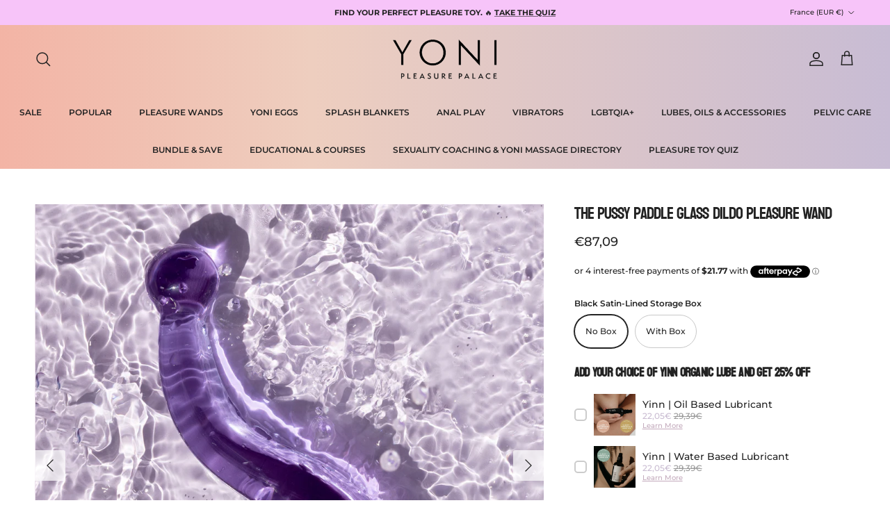

--- FILE ---
content_type: text/html; charset=utf-8
request_url: https://yonipleasurepalace.com/en-fr/products/the-pussy-paddle
body_size: 43588
content:
<!doctype html>
<html class="no-js" lang="en" dir="ltr">
<head><meta charset="utf-8">
<meta name="viewport" content="width=device-width,initial-scale=1">
<title>The Pussy Paddle Glass Dildo Pleasure Wand &ndash; Yoni Pleasure Palace</title><link rel="canonical" href="https://yonipleasurepalace.com/en-fr/products/the-pussy-paddle"><link rel="icon" href="//yonipleasurepalace.com/cdn/shop/files/y-favicon.png?crop=center&height=48&v=1764207729&width=48" type="image/png">
  <link rel="apple-touch-icon" href="//yonipleasurepalace.com/cdn/shop/files/y-favicon.png?crop=center&height=180&v=1764207729&width=180"><meta name="description" content="The Pussy Paddle® is our most smooth, girthy double-ended glass pleasure wand designed to luxuriously stimulate the g-spot. With a bulbous sphere as a handle and a smooth, wide s-bend shape, this sexy glass dildo is a YPP favourite! Since the dildo is double-ended, vagina-owners can use both sides of the wand to stimul"><meta property="og:site_name" content="Yoni Pleasure Palace">
<meta property="og:url" content="https://yonipleasurepalace.com/en-fr/products/the-pussy-paddle">
<meta property="og:title" content="The Pussy Paddle Glass Dildo Pleasure Wand">
<meta property="og:type" content="product">
<meta property="og:description" content="The Pussy Paddle® is our most smooth, girthy double-ended glass pleasure wand designed to luxuriously stimulate the g-spot. With a bulbous sphere as a handle and a smooth, wide s-bend shape, this sexy glass dildo is a YPP favourite! Since the dildo is double-ended, vagina-owners can use both sides of the wand to stimul"><meta property="og:image" content="http://yonipleasurepalace.com/cdn/shop/products/ThePussyPaddleGlassPleasureWandLilacPurpleClear3.jpg?crop=center&height=1200&v=1764386849&width=1200">
  <meta property="og:image:secure_url" content="https://yonipleasurepalace.com/cdn/shop/products/ThePussyPaddleGlassPleasureWandLilacPurpleClear3.jpg?crop=center&height=1200&v=1764386849&width=1200">
  <meta property="og:image:width" content="2000">
  <meta property="og:image:height" content="2000"><meta property="og:price:amount" content="87,09">
  <meta property="og:price:currency" content="EUR"><meta name="twitter:card" content="summary_large_image">
<meta name="twitter:title" content="The Pussy Paddle Glass Dildo Pleasure Wand">
<meta name="twitter:description" content="The Pussy Paddle® is our most smooth, girthy double-ended glass pleasure wand designed to luxuriously stimulate the g-spot. With a bulbous sphere as a handle and a smooth, wide s-bend shape, this sexy glass dildo is a YPP favourite! Since the dildo is double-ended, vagina-owners can use both sides of the wand to stimul">
<style>@font-face {
  font-family: Montserrat;
  font-weight: 500;
  font-style: normal;
  font-display: fallback;
  src: url("//yonipleasurepalace.com/cdn/fonts/montserrat/montserrat_n5.07ef3781d9c78c8b93c98419da7ad4fbeebb6635.woff2") format("woff2"),
       url("//yonipleasurepalace.com/cdn/fonts/montserrat/montserrat_n5.adf9b4bd8b0e4f55a0b203cdd84512667e0d5e4d.woff") format("woff");
}
@font-face {
  font-family: Montserrat;
  font-weight: 700;
  font-style: normal;
  font-display: fallback;
  src: url("//yonipleasurepalace.com/cdn/fonts/montserrat/montserrat_n7.3c434e22befd5c18a6b4afadb1e3d77c128c7939.woff2") format("woff2"),
       url("//yonipleasurepalace.com/cdn/fonts/montserrat/montserrat_n7.5d9fa6e2cae713c8fb539a9876489d86207fe957.woff") format("woff");
}
@font-face {
  font-family: Montserrat;
  font-weight: 500;
  font-style: normal;
  font-display: fallback;
  src: url("//yonipleasurepalace.com/cdn/fonts/montserrat/montserrat_n5.07ef3781d9c78c8b93c98419da7ad4fbeebb6635.woff2") format("woff2"),
       url("//yonipleasurepalace.com/cdn/fonts/montserrat/montserrat_n5.adf9b4bd8b0e4f55a0b203cdd84512667e0d5e4d.woff") format("woff");
}
@font-face {
  font-family: Montserrat;
  font-weight: 500;
  font-style: italic;
  font-display: fallback;
  src: url("//yonipleasurepalace.com/cdn/fonts/montserrat/montserrat_i5.d3a783eb0cc26f2fda1e99d1dfec3ebaea1dc164.woff2") format("woff2"),
       url("//yonipleasurepalace.com/cdn/fonts/montserrat/montserrat_i5.76d414ea3d56bb79ef992a9c62dce2e9063bc062.woff") format("woff");
}
@font-face {
  font-family: Montserrat;
  font-weight: 700;
  font-style: italic;
  font-display: fallback;
  src: url("//yonipleasurepalace.com/cdn/fonts/montserrat/montserrat_i7.a0d4a463df4f146567d871890ffb3c80408e7732.woff2") format("woff2"),
       url("//yonipleasurepalace.com/cdn/fonts/montserrat/montserrat_i7.f6ec9f2a0681acc6f8152c40921d2a4d2e1a2c78.woff") format("woff");
}
@font-face {
  font-family: Bayon;
  font-weight: 400;
  font-style: normal;
  font-display: fallback;
  src: url("//yonipleasurepalace.com/cdn/fonts/bayon/bayon_n4.5254ceb5eb51315b5ccd1ce5b6c1a5e03346e3e0.woff2") format("woff2"),
       url("//yonipleasurepalace.com/cdn/fonts/bayon/bayon_n4.48dbb03eb6d93ce9eda5fbb72a632d99a60593ce.woff") format("woff");
}
@font-face {
  font-family: Jost;
  font-weight: 700;
  font-style: normal;
  font-display: fallback;
  src: url("//yonipleasurepalace.com/cdn/fonts/jost/jost_n7.921dc18c13fa0b0c94c5e2517ffe06139c3615a3.woff2") format("woff2"),
       url("//yonipleasurepalace.com/cdn/fonts/jost/jost_n7.cbfc16c98c1e195f46c536e775e4e959c5f2f22b.woff") format("woff");
}
@font-face {
  font-family: Montserrat;
  font-weight: 600;
  font-style: normal;
  font-display: fallback;
  src: url("//yonipleasurepalace.com/cdn/fonts/montserrat/montserrat_n6.1326b3e84230700ef15b3a29fb520639977513e0.woff2") format("woff2"),
       url("//yonipleasurepalace.com/cdn/fonts/montserrat/montserrat_n6.652f051080eb14192330daceed8cd53dfdc5ead9.woff") format("woff");
}
@font-face {
  font-family: Montserrat;
  font-weight: 600;
  font-style: normal;
  font-display: fallback;
  src: url("//yonipleasurepalace.com/cdn/fonts/montserrat/montserrat_n6.1326b3e84230700ef15b3a29fb520639977513e0.woff2") format("woff2"),
       url("//yonipleasurepalace.com/cdn/fonts/montserrat/montserrat_n6.652f051080eb14192330daceed8cd53dfdc5ead9.woff") format("woff");
}
:root {
  --page-container-width:          1800px;
  --reading-container-width:       720px;
  --divider-opacity:               0.14;
  --gutter-large:                  30px;
  --gutter-desktop:                20px;
  --gutter-mobile:                 16px;
  --section-padding:               50px;
  --larger-section-padding:        80px;
  --larger-section-padding-mobile: 60px;
  --largest-section-padding:       110px;
  --aos-animate-duration:          0.6s;

  --base-font-family:              Montserrat, sans-serif;
  --base-font-weight:              500;
  --base-font-style:               normal;
  --heading-font-family:           Bayon, sans-serif;
  --heading-font-weight:           400;
  --heading-font-style:            normal;
  --heading-font-letter-spacing:   -0.04em;
  --logo-font-family:              Jost, sans-serif;
  --logo-font-weight:              700;
  --logo-font-style:               normal;
  --nav-font-family:               Montserrat, sans-serif;
  --nav-font-weight:               600;
  --nav-font-style:                normal;

  --base-text-size:12px;
  --base-line-height:              1.6;
  --input-text-size:16px;
  --smaller-text-size-1:10px;
  --smaller-text-size-2:14px;
  --smaller-text-size-3:9px;
  --smaller-text-size-4:8px;
  --larger-text-size:24px;
  --super-large-text-size:42px;
  --super-large-mobile-text-size:19px;
  --larger-mobile-text-size:19px;
  --logo-text-size:18px;--btn-letter-spacing: 0.08em;
    --btn-text-transform: uppercase;
    --button-text-size: 11px;
    --quickbuy-button-text-size: 11;
    --small-feature-link-font-size: 0.75em;
    --input-btn-padding-top: 1.2em;
    --input-btn-padding-bottom: 1.2em;--heading-text-transform:none;
  --nav-text-size:                      12px;
  --mobile-menu-font-weight:            inherit;

  --body-bg-color:                      255 255 255;
  --bg-color:                           255 255 255;
  --body-text-color:                    35 35 35;
  --text-color:                         35 35 35;

  --header-text-col:                    #232323;--header-text-hover-col:             var(--main-nav-link-hover-col);--header-bg-col:                     #e8cbc2;
  --heading-color:                     35 35 35;
  --body-heading-color:                35 35 35;
  --heading-divider-col:               rgba(0,0,0,0);

  --logo-col:                          #232323;
  --main-nav-bg:                       #e8cbc2;
  --main-nav-link-col:                 #232323;
  --main-nav-link-hover-col:           #5c5c5c;
  --main-nav-link-featured-col:        #232323;

  --link-color:                        195 170 188;
  --body-link-color:                   195 170 188;

  --btn-bg-color:                        201 119 178;
  --btn-bg-hover-color:                  92 92 92;
  --btn-border-color:                    201 119 178;
  --btn-border-hover-color:              92 92 92;
  --btn-text-color:                      255 255 255;
  --btn-text-hover-color:                255 255 255;--btn-alt-bg-color:                    255 255 255;
  --btn-alt-text-color:                  35 35 35;
  --btn-alt-border-color:                35 35 35;
  --btn-alt-border-hover-color:          35 35 35;--btn-ter-bg-color:                    235 235 235;
  --btn-ter-text-color:                  0 0 0;
  --btn-ter-bg-hover-color:              201 119 178;
  --btn-ter-text-hover-color:            255 255 255;--btn-border-radius: 1.8em;
    --btn-inspired-border-radius: 3px;--color-scheme-default:                             #ffffff;
  --color-scheme-default-color:                       255 255 255;
  --color-scheme-default-text-color:                  35 35 35;
  --color-scheme-default-head-color:                  35 35 35;
  --color-scheme-default-link-color:                  195 170 188;
  --color-scheme-default-btn-text-color:              255 255 255;
  --color-scheme-default-btn-text-hover-color:        255 255 255;
  --color-scheme-default-btn-bg-color:                201 119 178;
  --color-scheme-default-btn-bg-hover-color:          92 92 92;
  --color-scheme-default-btn-border-color:            201 119 178;
  --color-scheme-default-btn-border-hover-color:      92 92 92;
  --color-scheme-default-btn-alt-text-color:          35 35 35;
  --color-scheme-default-btn-alt-bg-color:            255 255 255;
  --color-scheme-default-btn-alt-border-color:        35 35 35;
  --color-scheme-default-btn-alt-border-hover-color:  35 35 35;

  --color-scheme-1:                             #f7f7f7;
  --color-scheme-1-color:                       247 247 247;
  --color-scheme-1-text-color:                  35 35 35;
  --color-scheme-1-head-color:                  35 35 35;
  --color-scheme-1-link-color:                  195 170 188;
  --color-scheme-1-btn-text-color:              255 255 255;
  --color-scheme-1-btn-text-hover-color:        255 255 255;
  --color-scheme-1-btn-bg-color:                35 35 35;
  --color-scheme-1-btn-bg-hover-color:          92 92 92;
  --color-scheme-1-btn-border-color:            35 35 35;
  --color-scheme-1-btn-border-hover-color:      92 92 92;
  --color-scheme-1-btn-alt-text-color:          35 35 35;
  --color-scheme-1-btn-alt-bg-color:            251 249 244;
  --color-scheme-1-btn-alt-border-color:        35 35 35;
  --color-scheme-1-btn-alt-border-hover-color:  35 35 35;

  --color-scheme-2:                             #f4ecf9;
  --color-scheme-2-color:                       244 236 249;
  --color-scheme-2-text-color:                  35 35 35;
  --color-scheme-2-head-color:                  35 35 35;
  --color-scheme-2-link-color:                  195 170 188;
  --color-scheme-2-btn-text-color:              255 255 255;
  --color-scheme-2-btn-text-hover-color:        255 255 255;
  --color-scheme-2-btn-bg-color:                35 35 35;
  --color-scheme-2-btn-bg-hover-color:          92 92 92;
  --color-scheme-2-btn-border-color:            35 35 35;
  --color-scheme-2-btn-border-hover-color:      92 92 92;
  --color-scheme-2-btn-alt-text-color:          35 35 35;
  --color-scheme-2-btn-alt-bg-color:            255 255 255;
  --color-scheme-2-btn-alt-border-color:        35 35 35;
  --color-scheme-2-btn-alt-border-hover-color:  35 35 35;

  /* Shop Pay payment terms */
  --payment-terms-background-color:    #ffffff;--quickbuy-bg: 255 255 255;--body-input-background-color:       rgb(var(--body-bg-color));
  --input-background-color:            rgb(var(--body-bg-color));
  --body-input-text-color:             var(--body-text-color);
  --input-text-color:                  var(--body-text-color);
  --body-input-border-color:           rgb(200, 200, 200);
  --input-border-color:                rgb(200, 200, 200);
  --input-border-color-hover:          rgb(134, 134, 134);
  --input-border-color-active:         rgb(35, 35, 35);

  --swatch-cross-svg:                  url("data:image/svg+xml,%3Csvg xmlns='http://www.w3.org/2000/svg' width='240' height='240' viewBox='0 0 24 24' fill='none' stroke='rgb(200, 200, 200)' stroke-width='0.09' preserveAspectRatio='none' %3E%3Cline x1='24' y1='0' x2='0' y2='24'%3E%3C/line%3E%3C/svg%3E");
  --swatch-cross-hover:                url("data:image/svg+xml,%3Csvg xmlns='http://www.w3.org/2000/svg' width='240' height='240' viewBox='0 0 24 24' fill='none' stroke='rgb(134, 134, 134)' stroke-width='0.09' preserveAspectRatio='none' %3E%3Cline x1='24' y1='0' x2='0' y2='24'%3E%3C/line%3E%3C/svg%3E");
  --swatch-cross-active:               url("data:image/svg+xml,%3Csvg xmlns='http://www.w3.org/2000/svg' width='240' height='240' viewBox='0 0 24 24' fill='none' stroke='rgb(35, 35, 35)' stroke-width='0.09' preserveAspectRatio='none' %3E%3Cline x1='24' y1='0' x2='0' y2='24'%3E%3C/line%3E%3C/svg%3E");

  --footer-divider-col:                rgba(0,0,0,0);
  --footer-text-col:                   0 0 0;
  --footer-heading-col:                0 0 0;
  --footer-bg-col:                     244 236 249;--product-label-overlay-justify: flex-start;--product-label-overlay-align: flex-end;--product-label-overlay-reduction-text:   #232323;
  --product-label-overlay-reduction-bg:     #efefef;
  --product-label-overlay-reduction-text-weight: inherit;
  --product-label-overlay-stock-text:       #232323;
  --product-label-overlay-stock-bg:         #efefef;
  --product-label-overlay-new-text:         #232323;
  --product-label-overlay-new-bg:           #efefef;
  --product-label-overlay-meta-text:        #232323;
  --product-label-overlay-meta-bg:          #efefef;
  --product-label-sale-text:                #c3aabcff;
  --product-label-sold-text:                #5c5c5c;
  --product-label-preorder-text:            #c3aabcff;

  --product-block-crop-align:               center;

  
  --product-block-price-align:              center;
  --product-block-price-item-margin-start:  .25rem;
  --product-block-price-item-margin-end:    .25rem;
  

  

  --collection-block-image-position:   center center;

  --swatch-picker-image-size:          20px;
  --swatch-crop-align:                 center center;

  --image-overlay-text-color:          255 255 255;--image-overlay-bg:                  rgba(0, 0, 0, 0.24);
  --image-overlay-shadow-start:        rgb(0 0 0 / 0.32);
  --image-overlay-box-opacity:         0.88;--product-inventory-ok-box-color:            rgba(0,0,0,0);
  --product-inventory-ok-text-color:           #232323;
  --product-inventory-ok-icon-box-fill-color:  none;
  --product-inventory-low-box-color:           rgba(0,0,0,0);
  --product-inventory-low-text-color:          #232323;
  --product-inventory-low-icon-box-fill-color: none;
  --product-inventory-low-text-color-channels: 35, 35, 35;
  --product-inventory-ok-text-color-channels:  35, 35, 35;

  --rating-star-color: 35 35 35;--overlay-align-left: start;
    --overlay-align-right: end;}html[dir=rtl] {
  --overlay-right-text-m-left: 0;
  --overlay-right-text-m-right: auto;
  --overlay-left-shadow-left-left: 15%;
  --overlay-left-shadow-left-right: -50%;
  --overlay-left-shadow-right-left: -85%;
  --overlay-left-shadow-right-right: 0;
}.image-overlay--bg-box .text-overlay .text-overlay__text {
    --image-overlay-box-bg: 255 255 255;
    --heading-color: var(--body-heading-color);
    --text-color: var(--body-text-color);
    --link-color: var(--body-link-color);
  }::selection {
    background: rgb(var(--body-heading-color));
    color: rgb(var(--body-bg-color));
  }
  ::-moz-selection {
    background: rgb(var(--body-heading-color));
    color: rgb(var(--body-bg-color));
  }.navigation .h1 {
  color: inherit !important;
}.use-color-scheme--default {
  --product-label-sale-text:           #c3aabcff;
  --product-label-sold-text:           #5c5c5c;
  --product-label-preorder-text:       #c3aabcff;
  --input-background-color:            rgb(var(--body-bg-color));
  --input-text-color:                  var(--body-input-text-color);
  --input-border-color:                rgb(200, 200, 200);
  --input-border-color-hover:          rgb(134, 134, 134);
  --input-border-color-active:         rgb(35, 35, 35);
}</style>

  <link href="//yonipleasurepalace.com/cdn/shop/t/34/assets/main.css?v=144818813174937123571757565373" rel="stylesheet" type="text/css" media="all" />
<link rel="stylesheet" href="//yonipleasurepalace.com/cdn/shop/t/34/assets/swatches.css?v=48915030219388641061767853544" media="print" onload="this.media='all'">
    <noscript><link rel="stylesheet" href="//yonipleasurepalace.com/cdn/shop/t/34/assets/swatches.css?v=48915030219388641061767853544"></noscript><link rel="preload" as="font" href="//yonipleasurepalace.com/cdn/fonts/montserrat/montserrat_n5.07ef3781d9c78c8b93c98419da7ad4fbeebb6635.woff2" type="font/woff2" crossorigin><link rel="preload" as="font" href="//yonipleasurepalace.com/cdn/fonts/bayon/bayon_n4.5254ceb5eb51315b5ccd1ce5b6c1a5e03346e3e0.woff2" type="font/woff2" crossorigin><script>
    document.documentElement.className = document.documentElement.className.replace('no-js', 'js');

    window.theme = {
      info: {
        name: 'Symmetry',
        version: '8.0.0'
      },
      device: {
        hasTouch: window.matchMedia('(any-pointer: coarse)').matches,
        hasHover: window.matchMedia('(hover: hover)').matches
      },
      mediaQueries: {
        md: '(min-width: 768px)',
        productMediaCarouselBreak: '(min-width: 1041px)'
      },
      routes: {
        base: 'https://yonipleasurepalace.com',
        cart: '/en-fr/cart',
        cartAdd: '/en-fr/cart/add.js',
        cartUpdate: '/en-fr/cart/update.js',
        predictiveSearch: '/en-fr/search/suggest'
      },
      strings: {
        cartTermsConfirmation: "You must agree to the terms and conditions before continuing.",
        cartItemsQuantityError: "You can only add [QUANTITY] of this item to your cart.",
        generalSearchViewAll: "View all search results",
        noStock: "Sold out",
        noVariant: "Unavailable",
        productsProductChooseA: "Choose a",
        generalSearchPages: "Pages",
        generalSearchNoResultsWithoutTerms: "Sorry, we couldnʼt find any results",
        shippingCalculator: {
          singleRate: "There is one shipping rate for this destination:",
          multipleRates: "There are multiple shipping rates for this destination:",
          noRates: "We do not ship to this destination."
        },
        regularPrice: "Regular price",
        salePrice: "Sale price"
      },
      settings: {
        moneyWithCurrencyFormat: "€{{amount_with_comma_separator}} EUR",
        cartType: "drawer",
        afterAddToCart: "drawer",
        quickbuyStyle: "off",
        externalLinksNewTab: true,
        internalLinksSmoothScroll: true
      }
    }

    theme.inlineNavigationCheck = function() {
      var pageHeader = document.querySelector('.pageheader'),
          inlineNavContainer = pageHeader.querySelector('.logo-area__left__inner'),
          inlineNav = inlineNavContainer.querySelector('.navigation--left');
      if (inlineNav && getComputedStyle(inlineNav).display != 'none') {
        var inlineMenuCentered = document.querySelector('.pageheader--layout-inline-menu-center'),
            logoContainer = document.querySelector('.logo-area__middle__inner');
        if(inlineMenuCentered) {
          var rightWidth = document.querySelector('.logo-area__right__inner').clientWidth,
              middleWidth = logoContainer.clientWidth,
              logoArea = document.querySelector('.logo-area'),
              computedLogoAreaStyle = getComputedStyle(logoArea),
              logoAreaInnerWidth = logoArea.clientWidth - Math.ceil(parseFloat(computedLogoAreaStyle.paddingLeft)) - Math.ceil(parseFloat(computedLogoAreaStyle.paddingRight)),
              availableNavWidth = logoAreaInnerWidth - Math.max(rightWidth, middleWidth) * 2 - 40;
          inlineNavContainer.style.maxWidth = availableNavWidth + 'px';
        }

        var firstInlineNavLink = inlineNav.querySelector('.navigation__item:first-child'),
            lastInlineNavLink = inlineNav.querySelector('.navigation__item:last-child');
        if (lastInlineNavLink) {
          var inlineNavWidth = null;
          if(document.querySelector('html[dir=rtl]')) {
            inlineNavWidth = firstInlineNavLink.offsetLeft - lastInlineNavLink.offsetLeft + firstInlineNavLink.offsetWidth;
          } else {
            inlineNavWidth = lastInlineNavLink.offsetLeft - firstInlineNavLink.offsetLeft + lastInlineNavLink.offsetWidth;
          }
          if (inlineNavContainer.offsetWidth >= inlineNavWidth) {
            pageHeader.classList.add('pageheader--layout-inline-permitted');
            var tallLogo = logoContainer.clientHeight > lastInlineNavLink.clientHeight + 20;
            if (tallLogo) {
              inlineNav.classList.add('navigation--tight-underline');
            } else {
              inlineNav.classList.remove('navigation--tight-underline');
            }
          } else {
            pageHeader.classList.remove('pageheader--layout-inline-permitted');
          }
        }
      }
    };

    theme.setInitialHeaderHeightProperty = () => {
      const section = document.querySelector('.section-header');
      if (section) {
        document.documentElement.style.setProperty('--theme-header-height', Math.ceil(section.clientHeight) + 'px');
      }
    };
  </script>

  <script src="//yonipleasurepalace.com/cdn/shop/t/34/assets/main.js?v=150891663519462644191755662734" defer></script>
    <script src="//yonipleasurepalace.com/cdn/shop/t/34/assets/animate-on-scroll.js?v=15249566486942820451755662733" defer></script>
    <link href="//yonipleasurepalace.com/cdn/shop/t/34/assets/animate-on-scroll.css?v=135962721104954213331755662733" rel="stylesheet" type="text/css" media="all" />
  

  <script>window.performance && window.performance.mark && window.performance.mark('shopify.content_for_header.start');</script><meta name="google-site-verification" content="6NXxmQnOU0qS9hWt3R_FbewCg4SS-S5voefiSLXWuc8">
<meta id="shopify-digital-wallet" name="shopify-digital-wallet" content="/60569485546/digital_wallets/dialog">
<meta name="shopify-checkout-api-token" content="98bccf4f3388de86ba71f5107a6dad63">
<meta id="in-context-paypal-metadata" data-shop-id="60569485546" data-venmo-supported="false" data-environment="production" data-locale="en_US" data-paypal-v4="true" data-currency="EUR">
<link rel="alternate" hreflang="x-default" href="https://yonipleasurepalace.com/products/the-pussy-paddle">
<link rel="alternate" hreflang="en-US" href="https://yonipleasurepalace.com/en-us/products/the-pussy-paddle">
<link rel="alternate" hreflang="en-CA" href="https://yonipleasurepalace.com/en-ca/products/the-pussy-paddle">
<link rel="alternate" hreflang="en-NZ" href="https://yonipleasurepalace.com/en-nz/products/the-pussy-paddle">
<link rel="alternate" hreflang="en-GB" href="https://yonipleasurepalace.com/en-gb/products/the-pussy-paddle">
<link rel="alternate" hreflang="en-CY" href="https://yonipleasurepalace.com/en-de/products/the-pussy-paddle">
<link rel="alternate" hreflang="en-DE" href="https://yonipleasurepalace.com/en-de/products/the-pussy-paddle">
<link rel="alternate" hreflang="en-FR" href="https://yonipleasurepalace.com/en-fr/products/the-pussy-paddle">
<link rel="alternate" hreflang="en-SG" href="https://yonipleasurepalace.com/en-sg/products/the-pussy-paddle">
<link rel="alternate" hreflang="en-ES" href="https://yonipleasurepalace.com/en-be/products/the-pussy-paddle">
<link rel="alternate" hreflang="en-NL" href="https://yonipleasurepalace.com/en-be/products/the-pussy-paddle">
<link rel="alternate" hreflang="en-BE" href="https://yonipleasurepalace.com/en-be/products/the-pussy-paddle">
<link rel="alternate" hreflang="en-JP" href="https://yonipleasurepalace.com/en-jp/products/the-pussy-paddle">
<link rel="alternate" hreflang="en-HK" href="https://yonipleasurepalace.com/en-hk/products/the-pussy-paddle">
<link rel="alternate" hreflang="en-AU" href="https://yonipleasurepalace.com/products/the-pussy-paddle">
<link rel="alternate" type="application/json+oembed" href="https://yonipleasurepalace.com/en-fr/products/the-pussy-paddle.oembed">
<script async="async" src="/checkouts/internal/preloads.js?locale=en-FR"></script>
<link rel="preconnect" href="https://shop.app" crossorigin="anonymous">
<script async="async" src="https://shop.app/checkouts/internal/preloads.js?locale=en-FR&shop_id=60569485546" crossorigin="anonymous"></script>
<script id="apple-pay-shop-capabilities" type="application/json">{"shopId":60569485546,"countryCode":"AU","currencyCode":"EUR","merchantCapabilities":["supports3DS"],"merchantId":"gid:\/\/shopify\/Shop\/60569485546","merchantName":"Yoni Pleasure Palace","requiredBillingContactFields":["postalAddress","email","phone"],"requiredShippingContactFields":["postalAddress","email","phone"],"shippingType":"shipping","supportedNetworks":["visa","masterCard","amex","jcb"],"total":{"type":"pending","label":"Yoni Pleasure Palace","amount":"1.00"},"shopifyPaymentsEnabled":true,"supportsSubscriptions":true}</script>
<script id="shopify-features" type="application/json">{"accessToken":"98bccf4f3388de86ba71f5107a6dad63","betas":["rich-media-storefront-analytics"],"domain":"yonipleasurepalace.com","predictiveSearch":true,"shopId":60569485546,"locale":"en"}</script>
<script>var Shopify = Shopify || {};
Shopify.shop = "yonipleasurepalace.myshopify.com";
Shopify.locale = "en";
Shopify.currency = {"active":"EUR","rate":"0.59933874"};
Shopify.country = "FR";
Shopify.theme = {"name":"YPP 2025","id":183335682417,"schema_name":"Symmetry","schema_version":"8.0.0","theme_store_id":568,"role":"main"};
Shopify.theme.handle = "null";
Shopify.theme.style = {"id":null,"handle":null};
Shopify.cdnHost = "yonipleasurepalace.com/cdn";
Shopify.routes = Shopify.routes || {};
Shopify.routes.root = "/en-fr/";</script>
<script type="module">!function(o){(o.Shopify=o.Shopify||{}).modules=!0}(window);</script>
<script>!function(o){function n(){var o=[];function n(){o.push(Array.prototype.slice.apply(arguments))}return n.q=o,n}var t=o.Shopify=o.Shopify||{};t.loadFeatures=n(),t.autoloadFeatures=n()}(window);</script>
<script>
  window.ShopifyPay = window.ShopifyPay || {};
  window.ShopifyPay.apiHost = "shop.app\/pay";
  window.ShopifyPay.redirectState = null;
</script>
<script id="shop-js-analytics" type="application/json">{"pageType":"product"}</script>
<script defer="defer" async type="module" src="//yonipleasurepalace.com/cdn/shopifycloud/shop-js/modules/v2/client.init-shop-cart-sync_BN7fPSNr.en.esm.js"></script>
<script defer="defer" async type="module" src="//yonipleasurepalace.com/cdn/shopifycloud/shop-js/modules/v2/chunk.common_Cbph3Kss.esm.js"></script>
<script defer="defer" async type="module" src="//yonipleasurepalace.com/cdn/shopifycloud/shop-js/modules/v2/chunk.modal_DKumMAJ1.esm.js"></script>
<script type="module">
  await import("//yonipleasurepalace.com/cdn/shopifycloud/shop-js/modules/v2/client.init-shop-cart-sync_BN7fPSNr.en.esm.js");
await import("//yonipleasurepalace.com/cdn/shopifycloud/shop-js/modules/v2/chunk.common_Cbph3Kss.esm.js");
await import("//yonipleasurepalace.com/cdn/shopifycloud/shop-js/modules/v2/chunk.modal_DKumMAJ1.esm.js");

  window.Shopify.SignInWithShop?.initShopCartSync?.({"fedCMEnabled":true,"windoidEnabled":true});

</script>
<script>
  window.Shopify = window.Shopify || {};
  if (!window.Shopify.featureAssets) window.Shopify.featureAssets = {};
  window.Shopify.featureAssets['shop-js'] = {"shop-cart-sync":["modules/v2/client.shop-cart-sync_CJVUk8Jm.en.esm.js","modules/v2/chunk.common_Cbph3Kss.esm.js","modules/v2/chunk.modal_DKumMAJ1.esm.js"],"init-fed-cm":["modules/v2/client.init-fed-cm_7Fvt41F4.en.esm.js","modules/v2/chunk.common_Cbph3Kss.esm.js","modules/v2/chunk.modal_DKumMAJ1.esm.js"],"init-shop-email-lookup-coordinator":["modules/v2/client.init-shop-email-lookup-coordinator_Cc088_bR.en.esm.js","modules/v2/chunk.common_Cbph3Kss.esm.js","modules/v2/chunk.modal_DKumMAJ1.esm.js"],"init-windoid":["modules/v2/client.init-windoid_hPopwJRj.en.esm.js","modules/v2/chunk.common_Cbph3Kss.esm.js","modules/v2/chunk.modal_DKumMAJ1.esm.js"],"shop-button":["modules/v2/client.shop-button_B0jaPSNF.en.esm.js","modules/v2/chunk.common_Cbph3Kss.esm.js","modules/v2/chunk.modal_DKumMAJ1.esm.js"],"shop-cash-offers":["modules/v2/client.shop-cash-offers_DPIskqss.en.esm.js","modules/v2/chunk.common_Cbph3Kss.esm.js","modules/v2/chunk.modal_DKumMAJ1.esm.js"],"shop-toast-manager":["modules/v2/client.shop-toast-manager_CK7RT69O.en.esm.js","modules/v2/chunk.common_Cbph3Kss.esm.js","modules/v2/chunk.modal_DKumMAJ1.esm.js"],"init-shop-cart-sync":["modules/v2/client.init-shop-cart-sync_BN7fPSNr.en.esm.js","modules/v2/chunk.common_Cbph3Kss.esm.js","modules/v2/chunk.modal_DKumMAJ1.esm.js"],"init-customer-accounts-sign-up":["modules/v2/client.init-customer-accounts-sign-up_CfPf4CXf.en.esm.js","modules/v2/client.shop-login-button_DeIztwXF.en.esm.js","modules/v2/chunk.common_Cbph3Kss.esm.js","modules/v2/chunk.modal_DKumMAJ1.esm.js"],"pay-button":["modules/v2/client.pay-button_CgIwFSYN.en.esm.js","modules/v2/chunk.common_Cbph3Kss.esm.js","modules/v2/chunk.modal_DKumMAJ1.esm.js"],"init-customer-accounts":["modules/v2/client.init-customer-accounts_DQ3x16JI.en.esm.js","modules/v2/client.shop-login-button_DeIztwXF.en.esm.js","modules/v2/chunk.common_Cbph3Kss.esm.js","modules/v2/chunk.modal_DKumMAJ1.esm.js"],"avatar":["modules/v2/client.avatar_BTnouDA3.en.esm.js"],"init-shop-for-new-customer-accounts":["modules/v2/client.init-shop-for-new-customer-accounts_CsZy_esa.en.esm.js","modules/v2/client.shop-login-button_DeIztwXF.en.esm.js","modules/v2/chunk.common_Cbph3Kss.esm.js","modules/v2/chunk.modal_DKumMAJ1.esm.js"],"shop-follow-button":["modules/v2/client.shop-follow-button_BRMJjgGd.en.esm.js","modules/v2/chunk.common_Cbph3Kss.esm.js","modules/v2/chunk.modal_DKumMAJ1.esm.js"],"checkout-modal":["modules/v2/client.checkout-modal_B9Drz_yf.en.esm.js","modules/v2/chunk.common_Cbph3Kss.esm.js","modules/v2/chunk.modal_DKumMAJ1.esm.js"],"shop-login-button":["modules/v2/client.shop-login-button_DeIztwXF.en.esm.js","modules/v2/chunk.common_Cbph3Kss.esm.js","modules/v2/chunk.modal_DKumMAJ1.esm.js"],"lead-capture":["modules/v2/client.lead-capture_DXYzFM3R.en.esm.js","modules/v2/chunk.common_Cbph3Kss.esm.js","modules/v2/chunk.modal_DKumMAJ1.esm.js"],"shop-login":["modules/v2/client.shop-login_CA5pJqmO.en.esm.js","modules/v2/chunk.common_Cbph3Kss.esm.js","modules/v2/chunk.modal_DKumMAJ1.esm.js"],"payment-terms":["modules/v2/client.payment-terms_BxzfvcZJ.en.esm.js","modules/v2/chunk.common_Cbph3Kss.esm.js","modules/v2/chunk.modal_DKumMAJ1.esm.js"]};
</script>
<script>(function() {
  var isLoaded = false;
  function asyncLoad() {
    if (isLoaded) return;
    isLoaded = true;
    var urls = ["\/\/code.tidio.co\/frn6loyralqcp2h2qvlcd2ubavysaiwx.js?shop=yonipleasurepalace.myshopify.com","https:\/\/cdn1.stamped.io\/files\/widget.min.js?shop=yonipleasurepalace.myshopify.com","https:\/\/requestquote.w3apps.co\/js\/app.js?shop=yonipleasurepalace.myshopify.com","https:\/\/shopify-widget.route.com\/shopify.widget.js?shop=yonipleasurepalace.myshopify.com","https:\/\/d18eg7dreypte5.cloudfront.net\/browse-abandonment\/smsbump_timer.js?shop=yonipleasurepalace.myshopify.com","https:\/\/d18eg7dreypte5.cloudfront.net\/scripts\/integrations\/subscription.js?shop=yonipleasurepalace.myshopify.com","https:\/\/cdn.shopify.com\/s\/files\/1\/0605\/6948\/5546\/t\/34\/assets\/instant-pixel-site_f7b3802ff9554b3189b62309ed9593fe.js?v=1768571604\u0026shop=yonipleasurepalace.myshopify.com"];
    for (var i = 0; i < urls.length; i++) {
      var s = document.createElement('script');
      s.type = 'text/javascript';
      s.async = true;
      s.src = urls[i];
      var x = document.getElementsByTagName('script')[0];
      x.parentNode.insertBefore(s, x);
    }
  };
  if(window.attachEvent) {
    window.attachEvent('onload', asyncLoad);
  } else {
    window.addEventListener('load', asyncLoad, false);
  }
})();</script>
<script id="__st">var __st={"a":60569485546,"offset":28800,"reqid":"36290e6d-b0a2-44b3-870a-2b4ef2327041-1769901362","pageurl":"yonipleasurepalace.com\/en-fr\/products\/the-pussy-paddle","u":"63bccce96ca8","p":"product","rtyp":"product","rid":7352903860458};</script>
<script>window.ShopifyPaypalV4VisibilityTracking = true;</script>
<script id="captcha-bootstrap">!function(){'use strict';const t='contact',e='account',n='new_comment',o=[[t,t],['blogs',n],['comments',n],[t,'customer']],c=[[e,'customer_login'],[e,'guest_login'],[e,'recover_customer_password'],[e,'create_customer']],r=t=>t.map((([t,e])=>`form[action*='/${t}']:not([data-nocaptcha='true']) input[name='form_type'][value='${e}']`)).join(','),a=t=>()=>t?[...document.querySelectorAll(t)].map((t=>t.form)):[];function s(){const t=[...o],e=r(t);return a(e)}const i='password',u='form_key',d=['recaptcha-v3-token','g-recaptcha-response','h-captcha-response',i],f=()=>{try{return window.sessionStorage}catch{return}},m='__shopify_v',_=t=>t.elements[u];function p(t,e,n=!1){try{const o=window.sessionStorage,c=JSON.parse(o.getItem(e)),{data:r}=function(t){const{data:e,action:n}=t;return t[m]||n?{data:e,action:n}:{data:t,action:n}}(c);for(const[e,n]of Object.entries(r))t.elements[e]&&(t.elements[e].value=n);n&&o.removeItem(e)}catch(o){console.error('form repopulation failed',{error:o})}}const l='form_type',E='cptcha';function T(t){t.dataset[E]=!0}const w=window,h=w.document,L='Shopify',v='ce_forms',y='captcha';let A=!1;((t,e)=>{const n=(g='f06e6c50-85a8-45c8-87d0-21a2b65856fe',I='https://cdn.shopify.com/shopifycloud/storefront-forms-hcaptcha/ce_storefront_forms_captcha_hcaptcha.v1.5.2.iife.js',D={infoText:'Protected by hCaptcha',privacyText:'Privacy',termsText:'Terms'},(t,e,n)=>{const o=w[L][v],c=o.bindForm;if(c)return c(t,g,e,D).then(n);var r;o.q.push([[t,g,e,D],n]),r=I,A||(h.body.append(Object.assign(h.createElement('script'),{id:'captcha-provider',async:!0,src:r})),A=!0)});var g,I,D;w[L]=w[L]||{},w[L][v]=w[L][v]||{},w[L][v].q=[],w[L][y]=w[L][y]||{},w[L][y].protect=function(t,e){n(t,void 0,e),T(t)},Object.freeze(w[L][y]),function(t,e,n,w,h,L){const[v,y,A,g]=function(t,e,n){const i=e?o:[],u=t?c:[],d=[...i,...u],f=r(d),m=r(i),_=r(d.filter((([t,e])=>n.includes(e))));return[a(f),a(m),a(_),s()]}(w,h,L),I=t=>{const e=t.target;return e instanceof HTMLFormElement?e:e&&e.form},D=t=>v().includes(t);t.addEventListener('submit',(t=>{const e=I(t);if(!e)return;const n=D(e)&&!e.dataset.hcaptchaBound&&!e.dataset.recaptchaBound,o=_(e),c=g().includes(e)&&(!o||!o.value);(n||c)&&t.preventDefault(),c&&!n&&(function(t){try{if(!f())return;!function(t){const e=f();if(!e)return;const n=_(t);if(!n)return;const o=n.value;o&&e.removeItem(o)}(t);const e=Array.from(Array(32),(()=>Math.random().toString(36)[2])).join('');!function(t,e){_(t)||t.append(Object.assign(document.createElement('input'),{type:'hidden',name:u})),t.elements[u].value=e}(t,e),function(t,e){const n=f();if(!n)return;const o=[...t.querySelectorAll(`input[type='${i}']`)].map((({name:t})=>t)),c=[...d,...o],r={};for(const[a,s]of new FormData(t).entries())c.includes(a)||(r[a]=s);n.setItem(e,JSON.stringify({[m]:1,action:t.action,data:r}))}(t,e)}catch(e){console.error('failed to persist form',e)}}(e),e.submit())}));const S=(t,e)=>{t&&!t.dataset[E]&&(n(t,e.some((e=>e===t))),T(t))};for(const o of['focusin','change'])t.addEventListener(o,(t=>{const e=I(t);D(e)&&S(e,y())}));const B=e.get('form_key'),M=e.get(l),P=B&&M;t.addEventListener('DOMContentLoaded',(()=>{const t=y();if(P)for(const e of t)e.elements[l].value===M&&p(e,B);[...new Set([...A(),...v().filter((t=>'true'===t.dataset.shopifyCaptcha))])].forEach((e=>S(e,t)))}))}(h,new URLSearchParams(w.location.search),n,t,e,['guest_login'])})(!0,!0)}();</script>
<script integrity="sha256-4kQ18oKyAcykRKYeNunJcIwy7WH5gtpwJnB7kiuLZ1E=" data-source-attribution="shopify.loadfeatures" defer="defer" src="//yonipleasurepalace.com/cdn/shopifycloud/storefront/assets/storefront/load_feature-a0a9edcb.js" crossorigin="anonymous"></script>
<script crossorigin="anonymous" defer="defer" src="//yonipleasurepalace.com/cdn/shopifycloud/storefront/assets/shopify_pay/storefront-65b4c6d7.js?v=20250812"></script>
<script data-source-attribution="shopify.dynamic_checkout.dynamic.init">var Shopify=Shopify||{};Shopify.PaymentButton=Shopify.PaymentButton||{isStorefrontPortableWallets:!0,init:function(){window.Shopify.PaymentButton.init=function(){};var t=document.createElement("script");t.src="https://yonipleasurepalace.com/cdn/shopifycloud/portable-wallets/latest/portable-wallets.en.js",t.type="module",document.head.appendChild(t)}};
</script>
<script data-source-attribution="shopify.dynamic_checkout.buyer_consent">
  function portableWalletsHideBuyerConsent(e){var t=document.getElementById("shopify-buyer-consent"),n=document.getElementById("shopify-subscription-policy-button");t&&n&&(t.classList.add("hidden"),t.setAttribute("aria-hidden","true"),n.removeEventListener("click",e))}function portableWalletsShowBuyerConsent(e){var t=document.getElementById("shopify-buyer-consent"),n=document.getElementById("shopify-subscription-policy-button");t&&n&&(t.classList.remove("hidden"),t.removeAttribute("aria-hidden"),n.addEventListener("click",e))}window.Shopify?.PaymentButton&&(window.Shopify.PaymentButton.hideBuyerConsent=portableWalletsHideBuyerConsent,window.Shopify.PaymentButton.showBuyerConsent=portableWalletsShowBuyerConsent);
</script>
<script data-source-attribution="shopify.dynamic_checkout.cart.bootstrap">document.addEventListener("DOMContentLoaded",(function(){function t(){return document.querySelector("shopify-accelerated-checkout-cart, shopify-accelerated-checkout")}if(t())Shopify.PaymentButton.init();else{new MutationObserver((function(e,n){t()&&(Shopify.PaymentButton.init(),n.disconnect())})).observe(document.body,{childList:!0,subtree:!0})}}));
</script>
<link id="shopify-accelerated-checkout-styles" rel="stylesheet" media="screen" href="https://yonipleasurepalace.com/cdn/shopifycloud/portable-wallets/latest/accelerated-checkout-backwards-compat.css" crossorigin="anonymous">
<style id="shopify-accelerated-checkout-cart">
        #shopify-buyer-consent {
  margin-top: 1em;
  display: inline-block;
  width: 100%;
}

#shopify-buyer-consent.hidden {
  display: none;
}

#shopify-subscription-policy-button {
  background: none;
  border: none;
  padding: 0;
  text-decoration: underline;
  font-size: inherit;
  cursor: pointer;
}

#shopify-subscription-policy-button::before {
  box-shadow: none;
}

      </style>
<script id="sections-script" data-sections="footer" defer="defer" src="//yonipleasurepalace.com/cdn/shop/t/34/compiled_assets/scripts.js?v=21995"></script>
<script>window.performance && window.performance.mark && window.performance.mark('shopify.content_for_header.end');</script>
<!-- CC Custom Head Start --><!-- CC Custom Head End --><!-- BEGIN app block: shopify://apps/gojiberry-survey-quiz/blocks/pre_purchase/b8315024-fc1a-44bb-8f1a-fa02b41c160f --><style>
  #gojiberry-pre-purchase * {
    box-sizing: border-box;
  }
</style>
<script type="module" src="https://cdn.shopify.com/extensions/019bba82-2fef-7631-9eba-5996a4dc062b/gojiberry-241/assets/gojiberryEmbed.js" defer></script>


<!-- END app block --><!-- BEGIN app block: shopify://apps/attentive/blocks/attn-tag/8df62c72-8fe4-407e-a5b3-72132be30a0d --><script type="text/javascript" src="https://cdn.attn.tv/yoni-au/dtag.js?source=app-embed" defer="defer"></script>


<!-- END app block --><!-- BEGIN app block: shopify://apps/klaviyo-email-marketing-sms/blocks/klaviyo-onsite-embed/2632fe16-c075-4321-a88b-50b567f42507 -->












  <script async src="https://static.klaviyo.com/onsite/js/Rgm35Q/klaviyo.js?company_id=Rgm35Q"></script>
  <script>!function(){if(!window.klaviyo){window._klOnsite=window._klOnsite||[];try{window.klaviyo=new Proxy({},{get:function(n,i){return"push"===i?function(){var n;(n=window._klOnsite).push.apply(n,arguments)}:function(){for(var n=arguments.length,o=new Array(n),w=0;w<n;w++)o[w]=arguments[w];var t="function"==typeof o[o.length-1]?o.pop():void 0,e=new Promise((function(n){window._klOnsite.push([i].concat(o,[function(i){t&&t(i),n(i)}]))}));return e}}})}catch(n){window.klaviyo=window.klaviyo||[],window.klaviyo.push=function(){var n;(n=window._klOnsite).push.apply(n,arguments)}}}}();</script>

  
    <script id="viewed_product">
      if (item == null) {
        var _learnq = _learnq || [];

        var MetafieldReviews = null
        var MetafieldYotpoRating = null
        var MetafieldYotpoCount = null
        var MetafieldLooxRating = null
        var MetafieldLooxCount = null
        var okendoProduct = null
        var okendoProductReviewCount = null
        var okendoProductReviewAverageValue = null
        try {
          // The following fields are used for Customer Hub recently viewed in order to add reviews.
          // This information is not part of __kla_viewed. Instead, it is part of __kla_viewed_reviewed_items
          MetafieldReviews = {"rating":{"scale_min":"1.0","scale_max":"5.0","value":"5.0"},"rating_count":7};
          MetafieldYotpoRating = null
          MetafieldYotpoCount = null
          MetafieldLooxRating = null
          MetafieldLooxCount = null

          okendoProduct = null
          // If the okendo metafield is not legacy, it will error, which then requires the new json formatted data
          if (okendoProduct && 'error' in okendoProduct) {
            okendoProduct = null
          }
          okendoProductReviewCount = okendoProduct ? okendoProduct.reviewCount : null
          okendoProductReviewAverageValue = okendoProduct ? okendoProduct.reviewAverageValue : null
        } catch (error) {
          console.error('Error in Klaviyo onsite reviews tracking:', error);
        }

        var item = {
          Name: "The Pussy Paddle Glass Dildo Pleasure Wand",
          ProductID: 7352903860458,
          Categories: ["All","cyberweek","DILDOS","Glass Dildos","In Store","Non-Sale Items","Shop"],
          ImageURL: "https://yonipleasurepalace.com/cdn/shop/products/ThePussyPaddleGlassPleasureWandLilacPurpleClear3_grande.jpg?v=1764386849",
          URL: "https://yonipleasurepalace.com/en-fr/products/the-pussy-paddle",
          Brand: "yonipleasurepalace",
          Price: "€87,09",
          Value: "87,09",
          CompareAtPrice: "€0,00"
        };
        _learnq.push(['track', 'Viewed Product', item]);
        _learnq.push(['trackViewedItem', {
          Title: item.Name,
          ItemId: item.ProductID,
          Categories: item.Categories,
          ImageUrl: item.ImageURL,
          Url: item.URL,
          Metadata: {
            Brand: item.Brand,
            Price: item.Price,
            Value: item.Value,
            CompareAtPrice: item.CompareAtPrice
          },
          metafields:{
            reviews: MetafieldReviews,
            yotpo:{
              rating: MetafieldYotpoRating,
              count: MetafieldYotpoCount,
            },
            loox:{
              rating: MetafieldLooxRating,
              count: MetafieldLooxCount,
            },
            okendo: {
              rating: okendoProductReviewAverageValue,
              count: okendoProductReviewCount,
            }
          }
        }]);
      }
    </script>
  




  <script>
    window.klaviyoReviewsProductDesignMode = false
  </script>







<!-- END app block --><!-- BEGIN app block: shopify://apps/tolstoy-shoppable-video-quiz/blocks/widget-block/06fa8282-42ff-403e-b67c-1936776aed11 -->




                























<script
  type="module"
  async
  src="https://widget.gotolstoy.com/we/widget.js"
  data-shop=yonipleasurepalace.myshopify.com
  data-app-key=b53561de-13c9-4fe2-b54c-d9e15d1601ac
  data-should-use-cache=true
  data-cache-version=19c0d171a35
  data-product-gallery-projects="[]"
  data-collection-gallery-projects="[]"
  data-product-id=7352903860458
  data-template-name="product"
  data-ot-ignore
>
</script>
<script
  type="text/javascript"
  nomodule
  async
  src="https://widget.gotolstoy.com/widget/widget.js"
  data-shop=yonipleasurepalace.myshopify.com
  data-app-key=b53561de-13c9-4fe2-b54c-d9e15d1601ac
  data-should-use-cache=true
  data-cache-version=19c0d171a35
  data-product-gallery-projects="[]"
  data-collection-gallery-projects="[]"
  data-product-id=7352903860458
  data-collection-id=""
  data-template-name="product"
  data-ot-ignore
></script>
<script
  type="module"
  async
  src="https://play.gotolstoy.com/widget-v2/widget.js"
  id="tolstoy-widget-script"
  data-shop=yonipleasurepalace.myshopify.com
  data-app-key=b53561de-13c9-4fe2-b54c-d9e15d1601ac
  data-should-use-cache=true
  data-cache-version=19c0d171a35
  data-product-gallery-projects="[]"
  data-collection-gallery-projects="[]"
  data-product-id=7352903860458
  data-collection-id=""
  data-shop-assistant-enabled="false"
  data-search-bar-widget-enabled="false"
  data-template-name="product"
  data-customer-id=""
  data-ot-ignore
></script>
<script>
  window.tolstoyCurrencySymbol = '€';
  window.tolstoyMoneyFormat = '€{{amount_with_comma_separator}}';
</script>
<script>
  window.tolstoyDebug = {
    enable: () => {
      fetch('/cart/update.js', {
        method: 'POST',
        headers: { 'Content-Type': 'application/json' },
        body: JSON.stringify({ attributes: { TolstoyDebugEnabled: 'true' } })
      })
      .then(response => response.json())
      .then(() => window.location.reload());
    },
    disable: () => {
      fetch('/cart/update.js', {
        method: 'POST',
        headers: { 'Content-Type': 'application/json' },
        body: JSON.stringify({ attributes: { TolstoyDebugEnabled: null } })
      })
      .then(response => response.json())
      .then(() => window.location.reload())
    },
    status: async () => {
      const response = await fetch('/cart.js');
      const json = await response.json();
      console.log(json.attributes);
    }
  }
</script>

<!-- END app block --><!-- BEGIN app block: shopify://apps/mida-replay-heatmaps/blocks/mida_recorder/e4c350c5-eabf-426d-8014-47ef50412bd0 -->
    <script>
        window.msrPageTitle = "The Pussy Paddle Glass Dildo Pleasure Wand";
        
        window.msrCart = {"note":null,"attributes":{},"original_total_price":0,"total_price":0,"total_discount":0,"total_weight":0.0,"item_count":0,"items":[],"requires_shipping":false,"currency":"EUR","items_subtotal_price":0,"cart_level_discount_applications":[],"checkout_charge_amount":0}
        window.msrCustomer = {
            email: "",
            id: "",
        }

        

        
            window.msrSetting = {
                require_consent: false,
                delay_capture: "false"
            };
        
        const product = {"id":7352903860458,"title":"The Pussy Paddle Glass Dildo Pleasure Wand","handle":"the-pussy-paddle","description":"\u003cp style=\"white-space: pre-wrap; text-align: left;\" class=\"\"\u003eThe Pussy Paddle® is our most smooth, girthy double-ended glass pleasure wand designed to luxuriously stimulate the g-spot. With a bulbous sphere as a handle and a smooth, wide s-bend shape, this sexy glass dildo is a YPP favourite!\u003c\/p\u003e\n\u003cp style=\"white-space: pre-wrap;\" class=\"\"\u003eSince the dildo is double-ended, vagina-owners can use both sides of the wand to stimulate their g-pot depending if they prefer small \u0026amp; round or thick \u0026amp; wide. If you love the \u003ca href=\"https:\/\/yonipleasurepalace.com\/products\/the-sacred-squirter\"\u003e\u003cspan style=\"text-decoration: underline;\"\u003eSacred Squirter®\u003c\/span\u003e\u003c\/a\u003e but weren’t a fan of the bumps and ridges, you will LOVE the sleekness of the Pussy Paddle®.\u003c\/p\u003e\n\u003ch3\u003eBest For:\u003c\/h3\u003e\n\u003cul\u003e\n\u003cli\u003eG-Spot \u003c\/li\u003e\n\u003cli\u003eA-Spot \u003c\/li\u003e\n\u003cli\u003ePartner play\u003c\/li\u003e\n\u003c\/ul\u003e\n\u003ch3\u003eSpecifications:\u003c\/h3\u003e\n\u003cul\u003e\n\u003cli\u003e20cmx 2.7cm x 4.1cm (7.8in x 1in x 1.6in).\u003c\/li\u003e\n\u003cli\u003e341 grams.\u003c\/li\u003e\n\u003cli\u003eOur products are handmade, so slight variation can occur in colour, size, and shape.\u003c\/li\u003e\n\u003c\/ul\u003e\n\u003ch3\u003eWhat's Included:\u003c\/h3\u003e\n\u003cul\u003e\n\u003cli\u003eThe Pussy Paddle® Glass Dildo Pleasure Wand.\u003cbr\u003e\n\u003c\/li\u003e\n\u003cli\u003eVelvet branded pouch for safe keeping.\u003c\/li\u003e\n\u003cli\u003eOptional add-on: \u003cspan data-mce-fragment=\"1\"\u003eChoose whether you would like to add on our stylish satin-lined black box for storage and safe keeping.\u003c\/span\u003e\n\u003c\/li\u003e\n\u003c\/ul\u003e\n\u003cp\u003e\u003cspan data-mce-fragment=\"1\"\u003eFor additional information and guidance, add the \u003cspan style=\"font-size: 0.875rem;\"\u003e\u003ca title=\"Master(bation) Guide\" href=\"https:\/\/yonipleasurepalace.com\/collections\/e-products\/products\/master-e-guide\"\u003eMaster(bation) Guide\u003c\/a\u003e \u003c\/span\u003eto your order.\u003c\/span\u003e\u003c\/p\u003e\n\u003cul data-rte-list=\"default\"\u003e\u003c\/ul\u003e","published_at":"2021-10-29T16:01:50+08:00","created_at":"2021-10-29T16:01:50+08:00","vendor":"yonipleasurepalace","type":"Glass dildos","tags":["30% discount","All Products","cyberweek","Dildos","Found","Glass","glass dildos","Glass Wands","in store","Pleasure Wand","Shop","shop all"],"price":8709,"price_min":8709,"price_max":10524,"available":true,"price_varies":true,"compare_at_price":null,"compare_at_price_min":0,"compare_at_price_max":0,"compare_at_price_varies":false,"variants":[{"id":41931671437546,"title":"No Box","option1":"No Box","option2":null,"option3":null,"sku":"PPLilacNB","requires_shipping":true,"taxable":true,"featured_image":{"id":39697909776618,"product_id":7352903860458,"position":2,"created_at":"2024-01-17T13:17:47+08:00","updated_at":"2025-11-29T11:27:29+08:00","alt":null,"width":2000,"height":2000,"src":"\/\/yonipleasurepalace.com\/cdn\/shop\/files\/ThePussyPaddleGlassPleasureWandLilacPurpleClear1.jpg?v=1764386849","variant_ids":[41931671437546]},"available":true,"name":"The Pussy Paddle Glass Dildo Pleasure Wand - No Box","public_title":"No Box","options":["No Box"],"price":8709,"weight":400,"compare_at_price":null,"inventory_management":"shopify","barcode":"9359343002785","featured_media":{"alt":null,"id":32402154684650,"position":2,"preview_image":{"aspect_ratio":1.0,"height":2000,"width":2000,"src":"\/\/yonipleasurepalace.com\/cdn\/shop\/files\/ThePussyPaddleGlassPleasureWandLilacPurpleClear1.jpg?v=1764386849"}},"requires_selling_plan":false,"selling_plan_allocations":[],"quantity_rule":{"min":1,"max":null,"increment":1}},{"id":41931671470314,"title":"With Box","option1":"With Box","option2":null,"option3":null,"sku":"PPLilacWB","requires_shipping":true,"taxable":true,"featured_image":{"id":36900883202282,"product_id":7352903860458,"position":5,"created_at":"2022-03-23T13:51:19+08:00","updated_at":"2025-10-09T15:32:12+08:00","alt":null,"width":450,"height":450,"src":"\/\/yonipleasurepalace.com\/cdn\/shop\/products\/GoddessWandBoxPackagingBranded36.jpg?v=1759995132","variant_ids":[41931671470314]},"available":true,"name":"The Pussy Paddle Glass Dildo Pleasure Wand - With Box","public_title":"With Box","options":["With Box"],"price":10524,"weight":620,"compare_at_price":null,"inventory_management":"shopify","barcode":null,"featured_media":{"alt":null,"id":29462596616426,"position":5,"preview_image":{"aspect_ratio":1.0,"height":450,"width":450,"src":"\/\/yonipleasurepalace.com\/cdn\/shop\/products\/GoddessWandBoxPackagingBranded36.jpg?v=1759995132"}},"requires_selling_plan":false,"selling_plan_allocations":[],"quantity_rule":{"min":1,"max":null,"increment":1}}],"images":["\/\/yonipleasurepalace.com\/cdn\/shop\/products\/ThePussyPaddleGlassPleasureWandLilacPurpleClear3.jpg?v=1764386849","\/\/yonipleasurepalace.com\/cdn\/shop\/files\/ThePussyPaddleGlassPleasureWandLilacPurpleClear1.jpg?v=1764386849","\/\/yonipleasurepalace.com\/cdn\/shop\/products\/ThePussyPaddleGlassPleasureWandLilacPurpleClear2.jpg?v=1764386849","\/\/yonipleasurepalace.com\/cdn\/shop\/products\/ThePussyPaddleGlassPleasureWandLilacPurpleClear4.jpg?v=1759995095","\/\/yonipleasurepalace.com\/cdn\/shop\/products\/GoddessWandBoxPackagingBranded36.jpg?v=1759995132"],"featured_image":"\/\/yonipleasurepalace.com\/cdn\/shop\/products\/ThePussyPaddleGlassPleasureWandLilacPurpleClear3.jpg?v=1764386849","options":["Black Satin-Lined Storage Box"],"media":[{"alt":"Pussy paddle thick curved pleasure wand in lilac. Pictured on pale purple background.","id":29052948676842,"position":1,"preview_image":{"aspect_ratio":1.0,"height":2000,"width":2000,"src":"\/\/yonipleasurepalace.com\/cdn\/shop\/products\/ThePussyPaddleGlassPleasureWandLilacPurpleClear3.jpg?v=1764386849"},"aspect_ratio":1.0,"height":2000,"media_type":"image","src":"\/\/yonipleasurepalace.com\/cdn\/shop\/products\/ThePussyPaddleGlassPleasureWandLilacPurpleClear3.jpg?v=1764386849","width":2000},{"alt":null,"id":32402154684650,"position":2,"preview_image":{"aspect_ratio":1.0,"height":2000,"width":2000,"src":"\/\/yonipleasurepalace.com\/cdn\/shop\/files\/ThePussyPaddleGlassPleasureWandLilacPurpleClear1.jpg?v=1764386849"},"aspect_ratio":1.0,"height":2000,"media_type":"image","src":"\/\/yonipleasurepalace.com\/cdn\/shop\/files\/ThePussyPaddleGlassPleasureWandLilacPurpleClear1.jpg?v=1764386849","width":2000},{"alt":"Pussy paddle thick curved pleasure wand in lilac. Pictured on background of water.","id":29052947300586,"position":3,"preview_image":{"aspect_ratio":1.0,"height":2000,"width":2000,"src":"\/\/yonipleasurepalace.com\/cdn\/shop\/products\/ThePussyPaddleGlassPleasureWandLilacPurpleClear2.jpg?v=1764386849"},"aspect_ratio":1.0,"height":2000,"media_type":"image","src":"\/\/yonipleasurepalace.com\/cdn\/shop\/products\/ThePussyPaddleGlassPleasureWandLilacPurpleClear2.jpg?v=1764386849","width":2000},{"alt":"Pussy paddle thick curved pleasure wand in lilac. Pictured on white background with dimensions labeled.","id":29052954280170,"position":4,"preview_image":{"aspect_ratio":1.148,"height":2177,"width":2500,"src":"\/\/yonipleasurepalace.com\/cdn\/shop\/products\/ThePussyPaddleGlassPleasureWandLilacPurpleClear4.jpg?v=1759995095"},"aspect_ratio":1.148,"height":2177,"media_type":"image","src":"\/\/yonipleasurepalace.com\/cdn\/shop\/products\/ThePussyPaddleGlassPleasureWandLilacPurpleClear4.jpg?v=1759995095","width":2500},{"alt":null,"id":29462596616426,"position":5,"preview_image":{"aspect_ratio":1.0,"height":450,"width":450,"src":"\/\/yonipleasurepalace.com\/cdn\/shop\/products\/GoddessWandBoxPackagingBranded36.jpg?v=1759995132"},"aspect_ratio":1.0,"height":450,"media_type":"image","src":"\/\/yonipleasurepalace.com\/cdn\/shop\/products\/GoddessWandBoxPackagingBranded36.jpg?v=1759995132","width":450}],"requires_selling_plan":false,"selling_plan_groups":[],"content":"\u003cp style=\"white-space: pre-wrap; text-align: left;\" class=\"\"\u003eThe Pussy Paddle® is our most smooth, girthy double-ended glass pleasure wand designed to luxuriously stimulate the g-spot. With a bulbous sphere as a handle and a smooth, wide s-bend shape, this sexy glass dildo is a YPP favourite!\u003c\/p\u003e\n\u003cp style=\"white-space: pre-wrap;\" class=\"\"\u003eSince the dildo is double-ended, vagina-owners can use both sides of the wand to stimulate their g-pot depending if they prefer small \u0026amp; round or thick \u0026amp; wide. If you love the \u003ca href=\"https:\/\/yonipleasurepalace.com\/products\/the-sacred-squirter\"\u003e\u003cspan style=\"text-decoration: underline;\"\u003eSacred Squirter®\u003c\/span\u003e\u003c\/a\u003e but weren’t a fan of the bumps and ridges, you will LOVE the sleekness of the Pussy Paddle®.\u003c\/p\u003e\n\u003ch3\u003eBest For:\u003c\/h3\u003e\n\u003cul\u003e\n\u003cli\u003eG-Spot \u003c\/li\u003e\n\u003cli\u003eA-Spot \u003c\/li\u003e\n\u003cli\u003ePartner play\u003c\/li\u003e\n\u003c\/ul\u003e\n\u003ch3\u003eSpecifications:\u003c\/h3\u003e\n\u003cul\u003e\n\u003cli\u003e20cmx 2.7cm x 4.1cm (7.8in x 1in x 1.6in).\u003c\/li\u003e\n\u003cli\u003e341 grams.\u003c\/li\u003e\n\u003cli\u003eOur products are handmade, so slight variation can occur in colour, size, and shape.\u003c\/li\u003e\n\u003c\/ul\u003e\n\u003ch3\u003eWhat's Included:\u003c\/h3\u003e\n\u003cul\u003e\n\u003cli\u003eThe Pussy Paddle® Glass Dildo Pleasure Wand.\u003cbr\u003e\n\u003c\/li\u003e\n\u003cli\u003eVelvet branded pouch for safe keeping.\u003c\/li\u003e\n\u003cli\u003eOptional add-on: \u003cspan data-mce-fragment=\"1\"\u003eChoose whether you would like to add on our stylish satin-lined black box for storage and safe keeping.\u003c\/span\u003e\n\u003c\/li\u003e\n\u003c\/ul\u003e\n\u003cp\u003e\u003cspan data-mce-fragment=\"1\"\u003eFor additional information and guidance, add the \u003cspan style=\"font-size: 0.875rem;\"\u003e\u003ca title=\"Master(bation) Guide\" href=\"https:\/\/yonipleasurepalace.com\/collections\/e-products\/products\/master-e-guide\"\u003eMaster(bation) Guide\u003c\/a\u003e \u003c\/span\u003eto your order.\u003c\/span\u003e\u003c\/p\u003e\n\u003cul data-rte-list=\"default\"\u003e\u003c\/ul\u003e"};
        if(product) {
            window.sessionStorage.setItem(product.id, "glass-wands" || "Default")
        }
        window.msrTheme = {
            name: "",
            type: "product",
        };
        window.msrData = Object.freeze({
            proxy: '2',
        });
    </script>
    
    
        <script src='https://cdn.shopify.com/extensions/019c08e0-0b77-739c-9b92-b091216c0c8e/version_b63b3881-2026-01-29_15h30m/assets/recorder.msr.js' defer='defer'></script>
    
    

    




<!-- END app block --><script src="https://cdn.shopify.com/extensions/019c10b7-e24b-7b44-9374-755d95bb8ca5/rebuy-personalization-engine-257/assets/rebuy-extensions.js" type="text/javascript" defer="defer"></script>
<script src="https://cdn.shopify.com/extensions/b80e817c-8195-4cc3-9e6e-a7c2cd975f3b/afterpay-on-site-messaging-1/assets/messaging-lib-loader.js" type="text/javascript" defer="defer"></script>
<script src="https://cdn.shopify.com/extensions/019c12f1-0c78-7f44-a8a9-8426a365e40a/fast-product-colors-1395/assets/product-swatches.js" type="text/javascript" defer="defer"></script>
<link href="https://cdn.shopify.com/extensions/019c12f1-0c78-7f44-a8a9-8426a365e40a/fast-product-colors-1395/assets/swatches.css" rel="stylesheet" type="text/css" media="all">
<link href="https://monorail-edge.shopifysvc.com" rel="dns-prefetch">
<script>(function(){if ("sendBeacon" in navigator && "performance" in window) {try {var session_token_from_headers = performance.getEntriesByType('navigation')[0].serverTiming.find(x => x.name == '_s').description;} catch {var session_token_from_headers = undefined;}var session_cookie_matches = document.cookie.match(/_shopify_s=([^;]*)/);var session_token_from_cookie = session_cookie_matches && session_cookie_matches.length === 2 ? session_cookie_matches[1] : "";var session_token = session_token_from_headers || session_token_from_cookie || "";function handle_abandonment_event(e) {var entries = performance.getEntries().filter(function(entry) {return /monorail-edge.shopifysvc.com/.test(entry.name);});if (!window.abandonment_tracked && entries.length === 0) {window.abandonment_tracked = true;var currentMs = Date.now();var navigation_start = performance.timing.navigationStart;var payload = {shop_id: 60569485546,url: window.location.href,navigation_start,duration: currentMs - navigation_start,session_token,page_type: "product"};window.navigator.sendBeacon("https://monorail-edge.shopifysvc.com/v1/produce", JSON.stringify({schema_id: "online_store_buyer_site_abandonment/1.1",payload: payload,metadata: {event_created_at_ms: currentMs,event_sent_at_ms: currentMs}}));}}window.addEventListener('pagehide', handle_abandonment_event);}}());</script>
<script id="web-pixels-manager-setup">(function e(e,d,r,n,o){if(void 0===o&&(o={}),!Boolean(null===(a=null===(i=window.Shopify)||void 0===i?void 0:i.analytics)||void 0===a?void 0:a.replayQueue)){var i,a;window.Shopify=window.Shopify||{};var t=window.Shopify;t.analytics=t.analytics||{};var s=t.analytics;s.replayQueue=[],s.publish=function(e,d,r){return s.replayQueue.push([e,d,r]),!0};try{self.performance.mark("wpm:start")}catch(e){}var l=function(){var e={modern:/Edge?\/(1{2}[4-9]|1[2-9]\d|[2-9]\d{2}|\d{4,})\.\d+(\.\d+|)|Firefox\/(1{2}[4-9]|1[2-9]\d|[2-9]\d{2}|\d{4,})\.\d+(\.\d+|)|Chrom(ium|e)\/(9{2}|\d{3,})\.\d+(\.\d+|)|(Maci|X1{2}).+ Version\/(15\.\d+|(1[6-9]|[2-9]\d|\d{3,})\.\d+)([,.]\d+|)( \(\w+\)|)( Mobile\/\w+|) Safari\/|Chrome.+OPR\/(9{2}|\d{3,})\.\d+\.\d+|(CPU[ +]OS|iPhone[ +]OS|CPU[ +]iPhone|CPU IPhone OS|CPU iPad OS)[ +]+(15[._]\d+|(1[6-9]|[2-9]\d|\d{3,})[._]\d+)([._]\d+|)|Android:?[ /-](13[3-9]|1[4-9]\d|[2-9]\d{2}|\d{4,})(\.\d+|)(\.\d+|)|Android.+Firefox\/(13[5-9]|1[4-9]\d|[2-9]\d{2}|\d{4,})\.\d+(\.\d+|)|Android.+Chrom(ium|e)\/(13[3-9]|1[4-9]\d|[2-9]\d{2}|\d{4,})\.\d+(\.\d+|)|SamsungBrowser\/([2-9]\d|\d{3,})\.\d+/,legacy:/Edge?\/(1[6-9]|[2-9]\d|\d{3,})\.\d+(\.\d+|)|Firefox\/(5[4-9]|[6-9]\d|\d{3,})\.\d+(\.\d+|)|Chrom(ium|e)\/(5[1-9]|[6-9]\d|\d{3,})\.\d+(\.\d+|)([\d.]+$|.*Safari\/(?![\d.]+ Edge\/[\d.]+$))|(Maci|X1{2}).+ Version\/(10\.\d+|(1[1-9]|[2-9]\d|\d{3,})\.\d+)([,.]\d+|)( \(\w+\)|)( Mobile\/\w+|) Safari\/|Chrome.+OPR\/(3[89]|[4-9]\d|\d{3,})\.\d+\.\d+|(CPU[ +]OS|iPhone[ +]OS|CPU[ +]iPhone|CPU IPhone OS|CPU iPad OS)[ +]+(10[._]\d+|(1[1-9]|[2-9]\d|\d{3,})[._]\d+)([._]\d+|)|Android:?[ /-](13[3-9]|1[4-9]\d|[2-9]\d{2}|\d{4,})(\.\d+|)(\.\d+|)|Mobile Safari.+OPR\/([89]\d|\d{3,})\.\d+\.\d+|Android.+Firefox\/(13[5-9]|1[4-9]\d|[2-9]\d{2}|\d{4,})\.\d+(\.\d+|)|Android.+Chrom(ium|e)\/(13[3-9]|1[4-9]\d|[2-9]\d{2}|\d{4,})\.\d+(\.\d+|)|Android.+(UC? ?Browser|UCWEB|U3)[ /]?(15\.([5-9]|\d{2,})|(1[6-9]|[2-9]\d|\d{3,})\.\d+)\.\d+|SamsungBrowser\/(5\.\d+|([6-9]|\d{2,})\.\d+)|Android.+MQ{2}Browser\/(14(\.(9|\d{2,})|)|(1[5-9]|[2-9]\d|\d{3,})(\.\d+|))(\.\d+|)|K[Aa][Ii]OS\/(3\.\d+|([4-9]|\d{2,})\.\d+)(\.\d+|)/},d=e.modern,r=e.legacy,n=navigator.userAgent;return n.match(d)?"modern":n.match(r)?"legacy":"unknown"}(),u="modern"===l?"modern":"legacy",c=(null!=n?n:{modern:"",legacy:""})[u],f=function(e){return[e.baseUrl,"/wpm","/b",e.hashVersion,"modern"===e.buildTarget?"m":"l",".js"].join("")}({baseUrl:d,hashVersion:r,buildTarget:u}),m=function(e){var d=e.version,r=e.bundleTarget,n=e.surface,o=e.pageUrl,i=e.monorailEndpoint;return{emit:function(e){var a=e.status,t=e.errorMsg,s=(new Date).getTime(),l=JSON.stringify({metadata:{event_sent_at_ms:s},events:[{schema_id:"web_pixels_manager_load/3.1",payload:{version:d,bundle_target:r,page_url:o,status:a,surface:n,error_msg:t},metadata:{event_created_at_ms:s}}]});if(!i)return console&&console.warn&&console.warn("[Web Pixels Manager] No Monorail endpoint provided, skipping logging."),!1;try{return self.navigator.sendBeacon.bind(self.navigator)(i,l)}catch(e){}var u=new XMLHttpRequest;try{return u.open("POST",i,!0),u.setRequestHeader("Content-Type","text/plain"),u.send(l),!0}catch(e){return console&&console.warn&&console.warn("[Web Pixels Manager] Got an unhandled error while logging to Monorail."),!1}}}}({version:r,bundleTarget:l,surface:e.surface,pageUrl:self.location.href,monorailEndpoint:e.monorailEndpoint});try{o.browserTarget=l,function(e){var d=e.src,r=e.async,n=void 0===r||r,o=e.onload,i=e.onerror,a=e.sri,t=e.scriptDataAttributes,s=void 0===t?{}:t,l=document.createElement("script"),u=document.querySelector("head"),c=document.querySelector("body");if(l.async=n,l.src=d,a&&(l.integrity=a,l.crossOrigin="anonymous"),s)for(var f in s)if(Object.prototype.hasOwnProperty.call(s,f))try{l.dataset[f]=s[f]}catch(e){}if(o&&l.addEventListener("load",o),i&&l.addEventListener("error",i),u)u.appendChild(l);else{if(!c)throw new Error("Did not find a head or body element to append the script");c.appendChild(l)}}({src:f,async:!0,onload:function(){if(!function(){var e,d;return Boolean(null===(d=null===(e=window.Shopify)||void 0===e?void 0:e.analytics)||void 0===d?void 0:d.initialized)}()){var d=window.webPixelsManager.init(e)||void 0;if(d){var r=window.Shopify.analytics;r.replayQueue.forEach((function(e){var r=e[0],n=e[1],o=e[2];d.publishCustomEvent(r,n,o)})),r.replayQueue=[],r.publish=d.publishCustomEvent,r.visitor=d.visitor,r.initialized=!0}}},onerror:function(){return m.emit({status:"failed",errorMsg:"".concat(f," has failed to load")})},sri:function(e){var d=/^sha384-[A-Za-z0-9+/=]+$/;return"string"==typeof e&&d.test(e)}(c)?c:"",scriptDataAttributes:o}),m.emit({status:"loading"})}catch(e){m.emit({status:"failed",errorMsg:(null==e?void 0:e.message)||"Unknown error"})}}})({shopId: 60569485546,storefrontBaseUrl: "https://yonipleasurepalace.com",extensionsBaseUrl: "https://extensions.shopifycdn.com/cdn/shopifycloud/web-pixels-manager",monorailEndpoint: "https://monorail-edge.shopifysvc.com/unstable/produce_batch",surface: "storefront-renderer",enabledBetaFlags: ["2dca8a86"],webPixelsConfigList: [{"id":"3132490097","configuration":"{\"domain\":\"yonipleasurepalace.myshopify.com\", \"proxy\":\"2\"}","eventPayloadVersion":"v1","runtimeContext":"STRICT","scriptVersion":"6cf68021dccbd261d89790e4f7e89fc0","type":"APP","apiClientId":2850947073,"privacyPurposes":[],"capabilities":["advanced_dom_events"],"dataSharingAdjustments":{"protectedCustomerApprovalScopes":["read_customer_address","read_customer_email","read_customer_name","read_customer_personal_data","read_customer_phone"]}},{"id":"3090317681","configuration":"{\"env\":\"prod\"}","eventPayloadVersion":"v1","runtimeContext":"LAX","scriptVersion":"3dbd78f0aeeb2c473821a9db9e2dd54a","type":"APP","apiClientId":3977633,"privacyPurposes":["ANALYTICS","MARKETING"],"dataSharingAdjustments":{"protectedCustomerApprovalScopes":["read_customer_address","read_customer_email","read_customer_name","read_customer_personal_data","read_customer_phone"]}},{"id":"2864415089","configuration":"{\"octaneDomain\":\"https:\\\/\\\/app.octaneai.com\",\"botID\":\"k7wpwsvzozp7o39r\"}","eventPayloadVersion":"v1","runtimeContext":"STRICT","scriptVersion":"7d5519edf0bf43e682ec046323784a0a","type":"APP","apiClientId":2012438,"privacyPurposes":["ANALYTICS","MARKETING","SALE_OF_DATA"],"dataSharingAdjustments":{"protectedCustomerApprovalScopes":["read_customer_personal_data"]}},{"id":"2851635569","configuration":"{\"debug\":\"false\"}","eventPayloadVersion":"v1","runtimeContext":"STRICT","scriptVersion":"a9a83cf44fb282052ff936f7ab101058","type":"APP","apiClientId":4539653,"privacyPurposes":["ANALYTICS"],"dataSharingAdjustments":{"protectedCustomerApprovalScopes":["read_customer_email","read_customer_personal_data"]}},{"id":"2754347377","configuration":"{\"baseUrl\":\"https:\\\/\\\/admin.gojiberry.app\",\"shop\":\"yonipleasurepalace.myshopify.com\"}","eventPayloadVersion":"v1","runtimeContext":"STRICT","scriptVersion":"565904cd621c52c712c623238fc6c2e9","type":"APP","apiClientId":21291466753,"privacyPurposes":["ANALYTICS"],"dataSharingAdjustments":{"protectedCustomerApprovalScopes":["read_customer_email","read_customer_name","read_customer_personal_data"]}},{"id":"2727149937","configuration":"{\"accountID\":\"Rgm35Q\",\"webPixelConfig\":\"eyJlbmFibGVBZGRlZFRvQ2FydEV2ZW50cyI6IHRydWV9\"}","eventPayloadVersion":"v1","runtimeContext":"STRICT","scriptVersion":"524f6c1ee37bacdca7657a665bdca589","type":"APP","apiClientId":123074,"privacyPurposes":["ANALYTICS","MARKETING"],"dataSharingAdjustments":{"protectedCustomerApprovalScopes":["read_customer_address","read_customer_email","read_customer_name","read_customer_personal_data","read_customer_phone"]}},{"id":"1151172977","configuration":"{\"store\":\"yonipleasurepalace.myshopify.com\"}","eventPayloadVersion":"v1","runtimeContext":"STRICT","scriptVersion":"281adb97b4f6f92355e784671c2fdee2","type":"APP","apiClientId":740217,"privacyPurposes":["ANALYTICS","MARKETING","SALE_OF_DATA"],"dataSharingAdjustments":{"protectedCustomerApprovalScopes":["read_customer_address","read_customer_email","read_customer_name","read_customer_personal_data","read_customer_phone"]}},{"id":"922157425","configuration":"{\"publicKey\":\"pub_4176c5273764808073bb\",\"apiUrl\":\"https:\\\/\\\/tracking.refersion.com\"}","eventPayloadVersion":"v1","runtimeContext":"STRICT","scriptVersion":"0fb80394591dba97de0fece487c9c5e4","type":"APP","apiClientId":147004,"privacyPurposes":["ANALYTICS","SALE_OF_DATA"],"dataSharingAdjustments":{"protectedCustomerApprovalScopes":["read_customer_email","read_customer_name","read_customer_personal_data"]}},{"id":"757039473","configuration":"{\"config\":\"{\\\"google_tag_ids\\\":[\\\"G-XBR6ZWZFDY\\\",\\\"GT-NBXCKQQ\\\",\\\"G-6QR2SPKBPS\\\"],\\\"target_country\\\":\\\"AU\\\",\\\"gtag_events\\\":[{\\\"type\\\":\\\"begin_checkout\\\",\\\"action_label\\\":[\\\"G-XBR6ZWZFDY\\\",\\\"G-6QR2SPKBPS\\\"]},{\\\"type\\\":\\\"search\\\",\\\"action_label\\\":[\\\"G-XBR6ZWZFDY\\\",\\\"G-6QR2SPKBPS\\\"]},{\\\"type\\\":\\\"view_item\\\",\\\"action_label\\\":[\\\"G-XBR6ZWZFDY\\\",\\\"MC-74EQ9Q2LN1\\\",\\\"G-6QR2SPKBPS\\\"]},{\\\"type\\\":\\\"purchase\\\",\\\"action_label\\\":[\\\"G-XBR6ZWZFDY\\\",\\\"MC-74EQ9Q2LN1\\\",\\\"G-6QR2SPKBPS\\\"]},{\\\"type\\\":\\\"page_view\\\",\\\"action_label\\\":[\\\"G-XBR6ZWZFDY\\\",\\\"MC-74EQ9Q2LN1\\\",\\\"G-6QR2SPKBPS\\\"]},{\\\"type\\\":\\\"add_payment_info\\\",\\\"action_label\\\":[\\\"G-XBR6ZWZFDY\\\",\\\"G-6QR2SPKBPS\\\"]},{\\\"type\\\":\\\"add_to_cart\\\",\\\"action_label\\\":[\\\"G-XBR6ZWZFDY\\\",\\\"G-6QR2SPKBPS\\\"]}],\\\"enable_monitoring_mode\\\":false}\"}","eventPayloadVersion":"v1","runtimeContext":"OPEN","scriptVersion":"b2a88bafab3e21179ed38636efcd8a93","type":"APP","apiClientId":1780363,"privacyPurposes":[],"dataSharingAdjustments":{"protectedCustomerApprovalScopes":["read_customer_address","read_customer_email","read_customer_name","read_customer_personal_data","read_customer_phone"]}},{"id":"660668785","configuration":"{\"pixelCode\":\"CCPST5RC77UEQ07IGI70\"}","eventPayloadVersion":"v1","runtimeContext":"STRICT","scriptVersion":"22e92c2ad45662f435e4801458fb78cc","type":"APP","apiClientId":4383523,"privacyPurposes":["ANALYTICS","MARKETING","SALE_OF_DATA"],"dataSharingAdjustments":{"protectedCustomerApprovalScopes":["read_customer_address","read_customer_email","read_customer_name","read_customer_personal_data","read_customer_phone"]}},{"id":"121078129","eventPayloadVersion":"1","runtimeContext":"LAX","scriptVersion":"4","type":"CUSTOM","privacyPurposes":["ANALYTICS","MARKETING"],"name":"Google Purchase Tracking"},{"id":"128745841","eventPayloadVersion":"v1","runtimeContext":"LAX","scriptVersion":"1","type":"CUSTOM","privacyPurposes":["ANALYTICS"],"name":"Google Analytics tag (migrated)"},{"id":"131596657","eventPayloadVersion":"1","runtimeContext":"LAX","scriptVersion":"2","type":"CUSTOM","privacyPurposes":[],"name":"Instant"},{"id":"shopify-app-pixel","configuration":"{}","eventPayloadVersion":"v1","runtimeContext":"STRICT","scriptVersion":"0450","apiClientId":"shopify-pixel","type":"APP","privacyPurposes":["ANALYTICS","MARKETING"]},{"id":"shopify-custom-pixel","eventPayloadVersion":"v1","runtimeContext":"LAX","scriptVersion":"0450","apiClientId":"shopify-pixel","type":"CUSTOM","privacyPurposes":["ANALYTICS","MARKETING"]}],isMerchantRequest: false,initData: {"shop":{"name":"Yoni Pleasure Palace","paymentSettings":{"currencyCode":"AUD"},"myshopifyDomain":"yonipleasurepalace.myshopify.com","countryCode":"AU","storefrontUrl":"https:\/\/yonipleasurepalace.com\/en-fr"},"customer":null,"cart":null,"checkout":null,"productVariants":[{"price":{"amount":87.09,"currencyCode":"EUR"},"product":{"title":"The Pussy Paddle Glass Dildo Pleasure Wand","vendor":"yonipleasurepalace","id":"7352903860458","untranslatedTitle":"The Pussy Paddle Glass Dildo Pleasure Wand","url":"\/en-fr\/products\/the-pussy-paddle","type":"Glass dildos"},"id":"41931671437546","image":{"src":"\/\/yonipleasurepalace.com\/cdn\/shop\/files\/ThePussyPaddleGlassPleasureWandLilacPurpleClear1.jpg?v=1764386849"},"sku":"PPLilacNB","title":"No Box","untranslatedTitle":"No Box"},{"price":{"amount":105.24,"currencyCode":"EUR"},"product":{"title":"The Pussy Paddle Glass Dildo Pleasure Wand","vendor":"yonipleasurepalace","id":"7352903860458","untranslatedTitle":"The Pussy Paddle Glass Dildo Pleasure Wand","url":"\/en-fr\/products\/the-pussy-paddle","type":"Glass dildos"},"id":"41931671470314","image":{"src":"\/\/yonipleasurepalace.com\/cdn\/shop\/products\/GoddessWandBoxPackagingBranded36.jpg?v=1759995132"},"sku":"PPLilacWB","title":"With Box","untranslatedTitle":"With Box"}],"purchasingCompany":null},},"https://yonipleasurepalace.com/cdn","1d2a099fw23dfb22ep557258f5m7a2edbae",{"modern":"","legacy":""},{"shopId":"60569485546","storefrontBaseUrl":"https:\/\/yonipleasurepalace.com","extensionBaseUrl":"https:\/\/extensions.shopifycdn.com\/cdn\/shopifycloud\/web-pixels-manager","surface":"storefront-renderer","enabledBetaFlags":"[\"2dca8a86\"]","isMerchantRequest":"false","hashVersion":"1d2a099fw23dfb22ep557258f5m7a2edbae","publish":"custom","events":"[[\"page_viewed\",{}],[\"product_viewed\",{\"productVariant\":{\"price\":{\"amount\":87.09,\"currencyCode\":\"EUR\"},\"product\":{\"title\":\"The Pussy Paddle Glass Dildo Pleasure Wand\",\"vendor\":\"yonipleasurepalace\",\"id\":\"7352903860458\",\"untranslatedTitle\":\"The Pussy Paddle Glass Dildo Pleasure Wand\",\"url\":\"\/en-fr\/products\/the-pussy-paddle\",\"type\":\"Glass dildos\"},\"id\":\"41931671437546\",\"image\":{\"src\":\"\/\/yonipleasurepalace.com\/cdn\/shop\/files\/ThePussyPaddleGlassPleasureWandLilacPurpleClear1.jpg?v=1764386849\"},\"sku\":\"PPLilacNB\",\"title\":\"No Box\",\"untranslatedTitle\":\"No Box\"}}]]"});</script><script>
  window.ShopifyAnalytics = window.ShopifyAnalytics || {};
  window.ShopifyAnalytics.meta = window.ShopifyAnalytics.meta || {};
  window.ShopifyAnalytics.meta.currency = 'EUR';
  var meta = {"product":{"id":7352903860458,"gid":"gid:\/\/shopify\/Product\/7352903860458","vendor":"yonipleasurepalace","type":"Glass dildos","handle":"the-pussy-paddle","variants":[{"id":41931671437546,"price":8709,"name":"The Pussy Paddle Glass Dildo Pleasure Wand - No Box","public_title":"No Box","sku":"PPLilacNB"},{"id":41931671470314,"price":10524,"name":"The Pussy Paddle Glass Dildo Pleasure Wand - With Box","public_title":"With Box","sku":"PPLilacWB"}],"remote":false},"page":{"pageType":"product","resourceType":"product","resourceId":7352903860458,"requestId":"36290e6d-b0a2-44b3-870a-2b4ef2327041-1769901362"}};
  for (var attr in meta) {
    window.ShopifyAnalytics.meta[attr] = meta[attr];
  }
</script>
<script class="analytics">
  (function () {
    var customDocumentWrite = function(content) {
      var jquery = null;

      if (window.jQuery) {
        jquery = window.jQuery;
      } else if (window.Checkout && window.Checkout.$) {
        jquery = window.Checkout.$;
      }

      if (jquery) {
        jquery('body').append(content);
      }
    };

    var hasLoggedConversion = function(token) {
      if (token) {
        return document.cookie.indexOf('loggedConversion=' + token) !== -1;
      }
      return false;
    }

    var setCookieIfConversion = function(token) {
      if (token) {
        var twoMonthsFromNow = new Date(Date.now());
        twoMonthsFromNow.setMonth(twoMonthsFromNow.getMonth() + 2);

        document.cookie = 'loggedConversion=' + token + '; expires=' + twoMonthsFromNow;
      }
    }

    var trekkie = window.ShopifyAnalytics.lib = window.trekkie = window.trekkie || [];
    if (trekkie.integrations) {
      return;
    }
    trekkie.methods = [
      'identify',
      'page',
      'ready',
      'track',
      'trackForm',
      'trackLink'
    ];
    trekkie.factory = function(method) {
      return function() {
        var args = Array.prototype.slice.call(arguments);
        args.unshift(method);
        trekkie.push(args);
        return trekkie;
      };
    };
    for (var i = 0; i < trekkie.methods.length; i++) {
      var key = trekkie.methods[i];
      trekkie[key] = trekkie.factory(key);
    }
    trekkie.load = function(config) {
      trekkie.config = config || {};
      trekkie.config.initialDocumentCookie = document.cookie;
      var first = document.getElementsByTagName('script')[0];
      var script = document.createElement('script');
      script.type = 'text/javascript';
      script.onerror = function(e) {
        var scriptFallback = document.createElement('script');
        scriptFallback.type = 'text/javascript';
        scriptFallback.onerror = function(error) {
                var Monorail = {
      produce: function produce(monorailDomain, schemaId, payload) {
        var currentMs = new Date().getTime();
        var event = {
          schema_id: schemaId,
          payload: payload,
          metadata: {
            event_created_at_ms: currentMs,
            event_sent_at_ms: currentMs
          }
        };
        return Monorail.sendRequest("https://" + monorailDomain + "/v1/produce", JSON.stringify(event));
      },
      sendRequest: function sendRequest(endpointUrl, payload) {
        // Try the sendBeacon API
        if (window && window.navigator && typeof window.navigator.sendBeacon === 'function' && typeof window.Blob === 'function' && !Monorail.isIos12()) {
          var blobData = new window.Blob([payload], {
            type: 'text/plain'
          });

          if (window.navigator.sendBeacon(endpointUrl, blobData)) {
            return true;
          } // sendBeacon was not successful

        } // XHR beacon

        var xhr = new XMLHttpRequest();

        try {
          xhr.open('POST', endpointUrl);
          xhr.setRequestHeader('Content-Type', 'text/plain');
          xhr.send(payload);
        } catch (e) {
          console.log(e);
        }

        return false;
      },
      isIos12: function isIos12() {
        return window.navigator.userAgent.lastIndexOf('iPhone; CPU iPhone OS 12_') !== -1 || window.navigator.userAgent.lastIndexOf('iPad; CPU OS 12_') !== -1;
      }
    };
    Monorail.produce('monorail-edge.shopifysvc.com',
      'trekkie_storefront_load_errors/1.1',
      {shop_id: 60569485546,
      theme_id: 183335682417,
      app_name: "storefront",
      context_url: window.location.href,
      source_url: "//yonipleasurepalace.com/cdn/s/trekkie.storefront.c59ea00e0474b293ae6629561379568a2d7c4bba.min.js"});

        };
        scriptFallback.async = true;
        scriptFallback.src = '//yonipleasurepalace.com/cdn/s/trekkie.storefront.c59ea00e0474b293ae6629561379568a2d7c4bba.min.js';
        first.parentNode.insertBefore(scriptFallback, first);
      };
      script.async = true;
      script.src = '//yonipleasurepalace.com/cdn/s/trekkie.storefront.c59ea00e0474b293ae6629561379568a2d7c4bba.min.js';
      first.parentNode.insertBefore(script, first);
    };
    trekkie.load(
      {"Trekkie":{"appName":"storefront","development":false,"defaultAttributes":{"shopId":60569485546,"isMerchantRequest":null,"themeId":183335682417,"themeCityHash":"7289258501486350831","contentLanguage":"en","currency":"EUR"},"isServerSideCookieWritingEnabled":true,"monorailRegion":"shop_domain","enabledBetaFlags":["65f19447","b5387b81"]},"Session Attribution":{},"S2S":{"facebookCapiEnabled":false,"source":"trekkie-storefront-renderer","apiClientId":580111}}
    );

    var loaded = false;
    trekkie.ready(function() {
      if (loaded) return;
      loaded = true;

      window.ShopifyAnalytics.lib = window.trekkie;

      var originalDocumentWrite = document.write;
      document.write = customDocumentWrite;
      try { window.ShopifyAnalytics.merchantGoogleAnalytics.call(this); } catch(error) {};
      document.write = originalDocumentWrite;

      window.ShopifyAnalytics.lib.page(null,{"pageType":"product","resourceType":"product","resourceId":7352903860458,"requestId":"36290e6d-b0a2-44b3-870a-2b4ef2327041-1769901362","shopifyEmitted":true});

      var match = window.location.pathname.match(/checkouts\/(.+)\/(thank_you|post_purchase)/)
      var token = match? match[1]: undefined;
      if (!hasLoggedConversion(token)) {
        setCookieIfConversion(token);
        window.ShopifyAnalytics.lib.track("Viewed Product",{"currency":"EUR","variantId":41931671437546,"productId":7352903860458,"productGid":"gid:\/\/shopify\/Product\/7352903860458","name":"The Pussy Paddle Glass Dildo Pleasure Wand - No Box","price":"87.09","sku":"PPLilacNB","brand":"yonipleasurepalace","variant":"No Box","category":"Glass dildos","nonInteraction":true,"remote":false},undefined,undefined,{"shopifyEmitted":true});
      window.ShopifyAnalytics.lib.track("monorail:\/\/trekkie_storefront_viewed_product\/1.1",{"currency":"EUR","variantId":41931671437546,"productId":7352903860458,"productGid":"gid:\/\/shopify\/Product\/7352903860458","name":"The Pussy Paddle Glass Dildo Pleasure Wand - No Box","price":"87.09","sku":"PPLilacNB","brand":"yonipleasurepalace","variant":"No Box","category":"Glass dildos","nonInteraction":true,"remote":false,"referer":"https:\/\/yonipleasurepalace.com\/en-fr\/products\/the-pussy-paddle"});
      }
    });


        var eventsListenerScript = document.createElement('script');
        eventsListenerScript.async = true;
        eventsListenerScript.src = "//yonipleasurepalace.com/cdn/shopifycloud/storefront/assets/shop_events_listener-3da45d37.js";
        document.getElementsByTagName('head')[0].appendChild(eventsListenerScript);

})();</script>
  <script>
  if (!window.ga || (window.ga && typeof window.ga !== 'function')) {
    window.ga = function ga() {
      (window.ga.q = window.ga.q || []).push(arguments);
      if (window.Shopify && window.Shopify.analytics && typeof window.Shopify.analytics.publish === 'function') {
        window.Shopify.analytics.publish("ga_stub_called", {}, {sendTo: "google_osp_migration"});
      }
      console.error("Shopify's Google Analytics stub called with:", Array.from(arguments), "\nSee https://help.shopify.com/manual/promoting-marketing/pixels/pixel-migration#google for more information.");
    };
    if (window.Shopify && window.Shopify.analytics && typeof window.Shopify.analytics.publish === 'function') {
      window.Shopify.analytics.publish("ga_stub_initialized", {}, {sendTo: "google_osp_migration"});
    }
  }
</script>
<script
  defer
  src="https://yonipleasurepalace.com/cdn/shopifycloud/perf-kit/shopify-perf-kit-3.1.0.min.js"
  data-application="storefront-renderer"
  data-shop-id="60569485546"
  data-render-region="gcp-us-central1"
  data-page-type="product"
  data-theme-instance-id="183335682417"
  data-theme-name="Symmetry"
  data-theme-version="8.0.0"
  data-monorail-region="shop_domain"
  data-resource-timing-sampling-rate="10"
  data-shs="true"
  data-shs-beacon="true"
  data-shs-export-with-fetch="true"
  data-shs-logs-sample-rate="1"
  data-shs-beacon-endpoint="https://yonipleasurepalace.com/api/collect"
></script>
</head>

<body class="template-product
 swatch-source-theme swatch-method-swatches swatch-style-icon_circle cc-animate-enabled">

  <a class="skip-link visually-hidden" href="#content" data-cs-role="skip">Skip to content</a><!-- BEGIN sections: header-group -->
<div id="shopify-section-sections--25620042121585__announcement-bar" class="shopify-section shopify-section-group-header-group section-announcement-bar">

<announcement-bar id="section-id-sections--25620042121585__announcement-bar" class="announcement-bar announcement-bar--with-announcement">
    <style data-shopify>
#section-id-sections--25620042121585__announcement-bar {
        --bg-color: #f7c4f9;
        --bg-gradient: linear-gradient(89deg, rgba(247, 196, 249, 1) 7%, rgba(247, 196, 249, 1) 94%);
        --heading-color: 35 35 35;
        --text-color: 35 35 35;
        --link-color: 35 35 35;
        --announcement-font-size: 11px;
      }
    </style>
<div class="container container--no-max relative">
      <div class="announcement-bar__left desktop-only">
        
      </div>

      <div class="announcement-bar__middle"><div class="announcement-bar__announcements"><div
                class="announcement"
                style="--heading-color: 35 35 35;
                    --text-color: 35 35 35;
                    --link-color: 35 35 35;
                " 
              ><div class="announcement__text">
                  <strong>FIND YOUR PERFECT PLEASURE TOY.  </strong>🔥 <a href="https://yonipleasurepalace.com/pages/yoni-product-quiz" title="https://yonipleasurepalace.com/pages/yoni-product-quiz"><strong>TAKE THE QUIZ</strong></a>

                  
                </div>
              </div></div>
          <div class="announcement-bar__announcement-controller">
            <button class="announcement-button announcement-button--previous" aria-label="Previous"><svg width="24" height="24" viewBox="0 0 24 24" fill="none" stroke="currentColor" stroke-width="1.5" stroke-linecap="round" stroke-linejoin="round" class="icon feather feather-chevron-left" aria-hidden="true" focusable="false" role="presentation"><path d="m15 18-6-6 6-6"/></svg></button><button class="announcement-button announcement-button--next" aria-label="Next"><svg width="24" height="24" viewBox="0 0 24 24" fill="none" stroke="currentColor" stroke-width="1.5" stroke-linecap="round" stroke-linejoin="round" class="icon feather feather-chevron-right" aria-hidden="true" focusable="false" role="presentation"><path d="m9 18 6-6-6-6"/></svg></button>
          </div></div>

      <div class="announcement-bar__right desktop-only">
        
        
          <div class="header-localization">
            

<script src="//yonipleasurepalace.com/cdn/shop/t/34/assets/custom-select.js?v=173148981874697908181755662733" defer="defer"></script><form method="post" action="/en-fr/localization" id="annbar-localization" accept-charset="UTF-8" class="form localization no-js-hidden" enctype="multipart/form-data"><input type="hidden" name="form_type" value="localization" /><input type="hidden" name="utf8" value="✓" /><input type="hidden" name="_method" value="put" /><input type="hidden" name="return_to" value="/en-fr/products/the-pussy-paddle" /><div class="localization__grid"><div class="localization__selector">
        <input type="hidden" name="country_code" value="FR">
<country-selector><label class="label visually-hidden no-js-hidden" for="annbar-localization-country-button">Country/Region</label><div class="custom-select relative w-full no-js-hidden"><button class="custom-select__btn input items-center" type="button"
            aria-expanded="false" aria-haspopup="listbox" id="annbar-localization-country-button">
      <span class="text-start">France (EUR&nbsp;€)</span>
      <svg width="20" height="20" viewBox="0 0 24 24" class="icon" role="presentation" focusable="false" aria-hidden="true">
        <path d="M20 8.5 12.5 16 5 8.5" stroke="currentColor" stroke-width="1.5" fill="none"/>
      </svg>
    </button>
    <ul class="custom-select__listbox absolute invisible" role="listbox" tabindex="-1"
        aria-hidden="true" hidden aria-activedescendant="annbar-localization-country-opt-0"><li class="custom-select__option flex items-center js-option" id="annbar-localization-country-opt-0" role="option"
            data-value="FR"
            data-value-id=""

 aria-selected="true">
          <span class="pointer-events-none">France (EUR&nbsp;€)</span>
        </li></ul>
  </div></country-selector></div></div><script>
      customElements.whenDefined('custom-select').then(() => {
        if (!customElements.get('country-selector')) {
          class CountrySelector extends customElements.get('custom-select') {
            constructor() {
              super();
              this.loaded = false;
            }

            async showListbox() {
              if (this.loaded) {
                super.showListbox();
                return;
              }

              this.button.classList.add('is-loading');
              this.button.setAttribute('aria-disabled', 'true');

              try {
                const response = await fetch('?section_id=country-selector');
                if (!response.ok) throw new Error(response.status);

                const tmpl = document.createElement('template');
                tmpl.innerHTML = await response.text();

                const el = tmpl.content.querySelector('.custom-select__listbox');
                this.listbox.innerHTML = el.innerHTML;

                this.options = this.querySelectorAll('.custom-select__option');

                this.popular = this.querySelectorAll('[data-popular]');
                if (this.popular.length) {
                  this.popular[this.popular.length - 1].closest('.custom-select__option')
                    .classList.add('custom-select__option--visual-group-end');
                }

                this.selectedOption = this.querySelector('[aria-selected="true"]');
                if (!this.selectedOption) {
                  this.selectedOption = this.listbox.firstElementChild;
                }

                this.loaded = true;
              } catch {
                this.listbox.innerHTML = '<li>Error fetching countries, please try again.</li>';
              } finally {
                super.showListbox();
                this.button.classList.remove('is-loading');
                this.button.setAttribute('aria-disabled', 'false');
              }
            }

            setButtonWidth() {
              return;
            }
          }

          customElements.define('country-selector', CountrySelector);
        }
      });
    </script><script>
    document.getElementById('annbar-localization').addEventListener('change', (evt) => {
      const input = evt.target.closest('.localization__selector').firstElementChild;
      if (input && input.tagName === 'INPUT') {
        input.value = evt.detail ? evt.detail.selectedValue : evt.target.value;
        evt.currentTarget.submit();
      }
    });
  </script></form>
          </div>
        
      </div>
    </div>
  </announcement-bar>
</div><div id="shopify-section-sections--25620042121585__header" class="shopify-section shopify-section-group-header-group section-header"><style data-shopify>
  .logo img {
    width: 150px;
  }
  .logo-area__middle--logo-image {
    max-width: 150px;
  }
  @media (max-width: 767.98px) {
    .logo img {
      width: 100px;
    }
  }.section-header {
    position: -webkit-sticky;
    position: sticky;
  }</style>
<page-header data-section-id="sections--25620042121585__header">
  <div id="pageheader" class="pageheader pageheader--layout-inline-menu-left pageheader--sticky">
    <div class="logo-area container container--no-max">
      <div class="logo-area__left">
        <div class="logo-area__left__inner">
          <button class="mobile-nav-toggle" aria-label="Menu" aria-controls="main-nav"><svg width="24" height="24" viewBox="0 0 24 24" fill="none" stroke="currentColor" stroke-width="1.5" stroke-linecap="round" stroke-linejoin="round" class="icon feather feather-menu" aria-hidden="true" focusable="false" role="presentation"><path d="M3 12h18M3 6h18M3 18h18"/></svg></button>
          
            <a class="show-search-link" href="/en-fr/search" aria-label="Search">
              <span class="show-search-link__icon"><svg class="icon" width="24" height="24" viewBox="0 0 24 24" aria-hidden="true" focusable="false" role="presentation"><g transform="translate(3 3)" stroke="currentColor" stroke-width="1.5" fill="none" fill-rule="evenodd"><circle cx="7.824" cy="7.824" r="7.824"/><path stroke-linecap="square" d="m13.971 13.971 4.47 4.47"/></g></svg></span>
              <span class="show-search-link__text visually-hidden">Search</span>
            </a>
          
          
            <div id="proxy-nav" class="navigation navigation--left" role="navigation" aria-label="Primary">
              <div class="navigation__tier-1-container">
                <ul class="navigation__tier-1">
                  
<li class="navigation__item">
                      <a href="/en-fr/collections/sale" class="navigation__link" >SALE</a>
                    </li>
                  
<li class="navigation__item navigation__item--with-children navigation__item--with-small-menu">
                      <a href="/en-fr#" class="navigation__link" aria-haspopup="true" aria-expanded="false" aria-controls="NavigationTier2-2">POPULAR</a>
                    </li>
                  
<li class="navigation__item navigation__item--with-children navigation__item--with-small-menu">
                      <a href="/en-fr/collections/glass-wands" class="navigation__link" aria-haspopup="true" aria-expanded="false" aria-controls="NavigationTier2-3">PLEASURE WANDS</a>
                    </li>
                  
<li class="navigation__item">
                      <a href="/en-fr/collections/yoni-eggs" class="navigation__link" >YONI EGGS</a>
                    </li>
                  
<li class="navigation__item navigation__item--with-children navigation__item--with-small-menu">
                      <a href="/en-fr/collections/splash-blankets" class="navigation__link" aria-haspopup="true" aria-expanded="false" aria-controls="NavigationTier2-5">SPLASH BLANKETS</a>
                    </li>
                  
<li class="navigation__item navigation__item--with-children navigation__item--with-small-menu">
                      <a href="/en-fr/collections/anal-play" class="navigation__link" aria-haspopup="true" aria-expanded="false" aria-controls="NavigationTier2-6">ANAL PLAY</a>
                    </li>
                  
<li class="navigation__item">
                      <a href="/en-fr/collections/vibrators" class="navigation__link" >VIBRATORS</a>
                    </li>
                  
<li class="navigation__item navigation__item--with-children navigation__item--with-small-menu">
                      <a href="/en-fr#" class="navigation__link" aria-haspopup="true" aria-expanded="false" aria-controls="NavigationTier2-8">LGBTQIA+</a>
                    </li>
                  
<li class="navigation__item navigation__item--with-children navigation__item--with-mega-menu">
                      <a href="/en-fr#" class="navigation__link" aria-haspopup="true" aria-expanded="false" aria-controls="NavigationTier2-9">LUBES, OILS &amp; ACCESSORIES</a>
                    </li>
                  
<li class="navigation__item navigation__item--with-children navigation__item--with-small-menu">
                      <a href="/en-fr#" class="navigation__link" aria-haspopup="true" aria-expanded="false" aria-controls="NavigationTier2-10">PELVIC CARE</a>
                    </li>
                  
<li class="navigation__item">
                      <a href="/en-fr/collections/yoni-kits" class="navigation__link" >BUNDLE &amp; SAVE</a>
                    </li>
                  
<li class="navigation__item navigation__item--with-children navigation__item--with-small-menu">
                      <a href="/en-fr#" class="navigation__link" aria-haspopup="true" aria-expanded="false" aria-controls="NavigationTier2-12">EDUCATIONAL &amp; COURSES</a>
                    </li>
                  
<li class="navigation__item">
                      <a href="/en-fr/pages/sexuality-coaching-and-yoni-massage-directory" class="navigation__link" >SEXUALITY COACHING &amp; YONI MASSAGE DIRECTORY</a>
                    </li>
                  
<li class="navigation__item">
                      <a href="/en-fr/pages/yoni-product-quiz" class="navigation__link" >PLEASURE TOY QUIZ</a>
                    </li>
                  
                </ul>
              </div>
            </div>
          
        </div>
      </div>

      <div class="logo-area__middle logo-area__middle--logo-image">
        <div class="logo-area__middle__inner">
          <div class="logo"><a class="logo__link" href="/en-fr" title="Yoni Pleasure Palace"><img class="logo__image" src="//yonipleasurepalace.com/cdn/shop/files/yoni-pleasure-palace.png?v=1756792464&width=300" alt="Yoni Pleasure Palace" itemprop="logo" width="399" height="153" loading="eager" /></a></div>
        </div>
      </div>

      <div class="logo-area__right">
        <div class="logo-area__right__inner">
          
            
              <a class="header-account-link" href="https://yonipleasurepalace.com/customer_authentication/redirect?locale=en&region_country=FR" aria-label="Account">
                <span class="header-account-link__text visually-hidden">Account</span>
                <span class="header-account-link__icon"><svg class="icon" width="24" height="24" viewBox="0 0 24 24" aria-hidden="true" focusable="false" role="presentation"><g fill="none" fill-rule="evenodd"><path d="M12 2a5 5 0 1 1 0 10 5 5 0 0 1 0-10Zm0 1.429a3.571 3.571 0 1 0 0 7.142 3.571 3.571 0 0 0 0-7.142Z" fill="currentColor"/><path d="M3 18.25c0-2.486 4.542-4 9.028-4 4.486 0 8.972 1.514 8.972 4v3H3v-3Z" stroke="currentColor" stroke-width="1.5"/><circle stroke="currentColor" stroke-width="1.5" cx="12" cy="7" r="4.25"/></g></svg></span>
              </a>
            
          
          
            <a class="show-search-link" href="/en-fr/search">
              <span class="show-search-link__text visually-hidden">Search</span>
              <span class="show-search-link__icon"><svg class="icon" width="24" height="24" viewBox="0 0 24 24" aria-hidden="true" focusable="false" role="presentation"><g transform="translate(3 3)" stroke="currentColor" stroke-width="1.5" fill="none" fill-rule="evenodd"><circle cx="7.824" cy="7.824" r="7.824"/><path stroke-linecap="square" d="m13.971 13.971 4.47 4.47"/></g></svg></span>
            </a>
          
<a href="/en-fr/cart" class="cart-link" data-hash="e3b0c44298fc1c149afbf4c8996fb92427ae41e4649b934ca495991b7852b855">
            <span class="cart-link__label visually-hidden">Cart</span>
            <span class="cart-link__icon"><svg class="icon" width="24" height="24" viewBox="0 0 24 24" aria-hidden="true" focusable="false" role="presentation"><g fill="none" fill-rule="evenodd"><path d="M0 0h24v24H0z"/><path d="M15.321 9.5V5.321a3.321 3.321 0 0 0-6.642 0V9.5" stroke="currentColor" stroke-width="1.5"/><path stroke="currentColor" stroke-width="1.5" d="M5.357 7.705h13.286l1.107 13.563H4.25z"/></g></svg><span class="cart-link__count"></span>
            </span>
          </a>
        </div>
      </div>
    </div><script src="//yonipleasurepalace.com/cdn/shop/t/34/assets/main-search.js?v=76809749390081725741755662734" defer></script>
      <main-search class="main-search "
          data-quick-search="true"
          data-quick-search-meta="false">

        <div class="main-search__container container">
          <button class="main-search__close" aria-label="Close"><svg width="24" height="24" viewBox="0 0 24 24" fill="none" stroke="currentColor" stroke-width="1" stroke-linecap="round" stroke-linejoin="round" class="icon feather feather-x" aria-hidden="true" focusable="false" role="presentation"><path d="M18 6 6 18M6 6l12 12"/></svg></button>

          <form class="main-search__form" action="/en-fr/search" method="get" autocomplete="off">
            <div class="main-search__input-container">
              <input class="main-search__input" type="text" name="q" autocomplete="off" placeholder="Search our store" aria-label="Search" />
              <button class="main-search__button" type="submit" aria-label="Search"><svg class="icon" width="24" height="24" viewBox="0 0 24 24" aria-hidden="true" focusable="false" role="presentation"><g transform="translate(3 3)" stroke="currentColor" stroke-width="1.5" fill="none" fill-rule="evenodd"><circle cx="7.824" cy="7.824" r="7.824"/><path stroke-linecap="square" d="m13.971 13.971 4.47 4.47"/></g></svg></button>
            </div><script src="//yonipleasurepalace.com/cdn/shop/t/34/assets/search-suggestions.js?v=101886753114502501091755662734" defer></script>
              <search-suggestions></search-suggestions></form>

          <div class="main-search__results"></div>

          
        </div>
      </main-search></div>

  <main-navigation id="main-nav" class="desktop-only" data-proxy-nav="proxy-nav">
    <div class="navigation navigation--main" role="navigation" aria-label="Primary">
      <div class="navigation__tier-1-container">
        <ul class="navigation__tier-1">
  
<li class="navigation__item">
      <a href="/en-fr/collections/sale" class="navigation__link" >SALE</a>

      
    </li>
  
<li class="navigation__item navigation__item--with-children navigation__item--with-small-menu">
      <a href="/en-fr#" class="navigation__link" aria-haspopup="true" aria-expanded="false" aria-controls="NavigationTier2-2">POPULAR</a>

      
        <a class="navigation__children-toggle" href="#" aria-label="Show links"><svg width="24" height="24" viewBox="0 0 24 24" fill="none" stroke="currentColor" stroke-width="1.3" stroke-linecap="round" stroke-linejoin="round" class="icon feather feather-chevron-down" aria-hidden="true" focusable="false" role="presentation"><path d="m6 9 6 6 6-6"/></svg></a>

        <div id="NavigationTier2-2" class="navigation__tier-2-container navigation__child-tier"><div class="container">
              <ul class="navigation__tier-2">
                
                  
                    <li class="navigation__item">
                      <a href="/en-fr/collections/best-sellers" class="navigation__link" >Best Sellers</a>
                      

                      
                    </li>
                  
                    <li class="navigation__item">
                      <a href="/en-fr/collections/what-new" class="navigation__link" >New Arrivals</a>
                      

                      
                    </li>
                  
                    <li class="navigation__item">
                      <a href="/en-fr/collections/all" class="navigation__link" >Shop All</a>
                      

                      
                    </li>
                  
                

                
</ul>
            </div></div>
      
    </li>
  
<li class="navigation__item navigation__item--with-children navigation__item--with-small-menu">
      <a href="/en-fr/collections/glass-wands" class="navigation__link" aria-haspopup="true" aria-expanded="false" aria-controls="NavigationTier2-3">PLEASURE WANDS</a>

      
        <a class="navigation__children-toggle" href="#" aria-label="Show links"><svg width="24" height="24" viewBox="0 0 24 24" fill="none" stroke="currentColor" stroke-width="1.3" stroke-linecap="round" stroke-linejoin="round" class="icon feather feather-chevron-down" aria-hidden="true" focusable="false" role="presentation"><path d="m6 9 6 6 6-6"/></svg></a>

        <div id="NavigationTier2-3" class="navigation__tier-2-container navigation__child-tier"><div class="container">
              <ul class="navigation__tier-2">
                
                  
                    <li class="navigation__item">
                      <a href="/en-fr/collections/dildos" class="navigation__link" >ALL DILDOS</a>
                      

                      
                    </li>
                  
                    <li class="navigation__item">
                      <a href="/en-fr/collections/crystal-dildos" class="navigation__link" >CRYSTAL DILDOS</a>
                      

                      
                    </li>
                  
                    <li class="navigation__item">
                      <a href="/en-fr/collections/glass-wands" class="navigation__link" >GLASS DILDOS</a>
                      

                      
                    </li>
                  
                    <li class="navigation__item">
                      <a href="/en-fr/collections/stainless-steel" class="navigation__link" >STAINLESS STEEL DILDOS</a>
                      

                      
                    </li>
                  
                    <li class="navigation__item">
                      <a href="/en-fr/collections/silicone-toys" class="navigation__link" >SILICONE DILDOS</a>
                      

                      
                    </li>
                  
                    <li class="navigation__item">
                      <a href="/en-fr/collections/dilators" class="navigation__link" >DILATORS</a>
                      

                      
                    </li>
                  
                

                
</ul>
            </div></div>
      
    </li>
  
<li class="navigation__item">
      <a href="/en-fr/collections/yoni-eggs" class="navigation__link" >YONI EGGS</a>

      
    </li>
  
<li class="navigation__item navigation__item--with-children navigation__item--with-small-menu">
      <a href="/en-fr/collections/splash-blankets" class="navigation__link" aria-haspopup="true" aria-expanded="false" aria-controls="NavigationTier2-5">SPLASH BLANKETS</a>

      
        <a class="navigation__children-toggle" href="#" aria-label="Show links"><svg width="24" height="24" viewBox="0 0 24 24" fill="none" stroke="currentColor" stroke-width="1.3" stroke-linecap="round" stroke-linejoin="round" class="icon feather feather-chevron-down" aria-hidden="true" focusable="false" role="presentation"><path d="m6 9 6 6 6-6"/></svg></a>

        <div id="NavigationTier2-5" class="navigation__tier-2-container navigation__child-tier"><div class="container">
              <ul class="navigation__tier-2">
                
                  
                    <li class="navigation__item">
                      <a href="/en-fr/collections/splash-blankets" class="navigation__link" >SHOP ALL BLANKETS</a>
                      

                      
                    </li>
                  
                    <li class="navigation__item">
                      <a href="/en-fr/collections/the-og" class="navigation__link" >THE OG BLANKETS</a>
                      

                      
                    </li>
                  
                    <li class="navigation__item">
                      <a href="/en-fr/products/super-soaker-blanket" class="navigation__link" >THE SOAKHER </a>
                      

                      
                    </li>
                  
                    <li class="navigation__item">
                      <a href="/en-fr/collections/double-veluxe" class="navigation__link" >DOUBLE VELUXE</a>
                      

                      
                    </li>
                  
                    <li class="navigation__item">
                      <a href="/en-fr/collections/furlush" class="navigation__link" >FURLUSH</a>
                      

                      
                    </li>
                  
                    <li class="navigation__item">
                      <a href="/en-fr/products/climax-cloth" class="navigation__link" >CLIMAX CLOTH</a>
                      

                      
                    </li>
                  
                    <li class="navigation__item">
                      <a href="/en-fr/collections/summer-bamboo" class="navigation__link" >BAMBOO RANGE</a>
                      

                      
                    </li>
                  
                    <li class="navigation__item">
                      <a href="/en-fr/collections/emotional-support-range" class="navigation__link" >EMOTIONAL SUPPORT RANGE</a>
                      

                      
                    </li>
                  
                    <li class="navigation__item">
                      <a href="/en-fr/collections/pattern-prints" class="navigation__link" >PATTERN PRINTS</a>
                      

                      
                    </li>
                  
                    <li class="navigation__item">
                      <a href="/en-fr/collections/lifestyle" class="navigation__link" >LIFESTYLE</a>
                      

                      
                    </li>
                  
                    <li class="navigation__item">
                      <a href="/en-fr/collections/waterproof-robes" class="navigation__link" >APPAREL</a>
                      

                      
                    </li>
                  
                

                
</ul>
            </div></div>
      
    </li>
  
<li class="navigation__item navigation__item--with-children navigation__item--with-small-menu">
      <a href="/en-fr/collections/anal-play" class="navigation__link" aria-haspopup="true" aria-expanded="false" aria-controls="NavigationTier2-6">ANAL PLAY</a>

      
        <a class="navigation__children-toggle" href="#" aria-label="Show links"><svg width="24" height="24" viewBox="0 0 24 24" fill="none" stroke="currentColor" stroke-width="1.3" stroke-linecap="round" stroke-linejoin="round" class="icon feather feather-chevron-down" aria-hidden="true" focusable="false" role="presentation"><path d="m6 9 6 6 6-6"/></svg></a>

        <div id="NavigationTier2-6" class="navigation__tier-2-container navigation__child-tier"><div class="container">
              <ul class="navigation__tier-2">
                
                  
                    <li class="navigation__item">
                      <a href="/en-fr/collections/anal-play" class="navigation__link" >ANAL PLAY</a>
                      

                      
                    </li>
                  
                    <li class="navigation__item">
                      <a href="/en-fr/collections/butt-plugs" class="navigation__link" >BUTT PLUGS</a>
                      

                      
                    </li>
                  
                    <li class="navigation__item">
                      <a href="/en-fr/collections/anal-dildos" class="navigation__link" >ANAL DILDOS</a>
                      

                      
                    </li>
                  
                    <li class="navigation__item">
                      <a href="/en-fr/collections/strap-on" class="navigation__link" >STRAP ON</a>
                      

                      
                    </li>
                  
                    <li class="navigation__item">
                      <a href="/en-fr/collections/for-him" class="navigation__link" >FOR HIM</a>
                      

                      
                    </li>
                  
                

                
</ul>
            </div></div>
      
    </li>
  
<li class="navigation__item">
      <a href="/en-fr/collections/vibrators" class="navigation__link" >VIBRATORS</a>

      
    </li>
  
<li class="navigation__item navigation__item--with-children navigation__item--with-small-menu">
      <a href="/en-fr#" class="navigation__link" aria-haspopup="true" aria-expanded="false" aria-controls="NavigationTier2-8">LGBTQIA+</a>

      
        <a class="navigation__children-toggle" href="#" aria-label="Show links"><svg width="24" height="24" viewBox="0 0 24 24" fill="none" stroke="currentColor" stroke-width="1.3" stroke-linecap="round" stroke-linejoin="round" class="icon feather feather-chevron-down" aria-hidden="true" focusable="false" role="presentation"><path d="m6 9 6 6 6-6"/></svg></a>

        <div id="NavigationTier2-8" class="navigation__tier-2-container navigation__child-tier"><div class="container">
              <ul class="navigation__tier-2">
                
                  
                    <li class="navigation__item">
                      <a href="/en-fr/collections/lgbtqia" class="navigation__link" >ALL LGBTQIA+</a>
                      

                      
                    </li>
                  
                    <li class="navigation__item">
                      <a href="/en-fr/collections/harness-gear-1" class="navigation__link" >HARNESS GEAR</a>
                      

                      
                    </li>
                  
                    <li class="navigation__item">
                      <a href="/en-fr/collections/strap-on-dildos" class="navigation__link" >STRAP ON DILDOS</a>
                      

                      
                    </li>
                  
                    <li class="navigation__item">
                      <a href="/en-fr/collections/grinder-plates" class="navigation__link" >GRINDER PLATES</a>
                      

                      
                    </li>
                  
                    <li class="navigation__item">
                      <a href="/en-fr/collections/kink-bdsm" class="navigation__link" >KINK &amp; BDSM</a>
                      

                      
                    </li>
                  
                

                
</ul>
            </div></div>
      
    </li>
  
<li class="navigation__item navigation__item--with-children navigation__item--with-mega-menu">
      <a href="/en-fr#" class="navigation__link" aria-haspopup="true" aria-expanded="false" aria-controls="NavigationTier2-9">LUBES, OILS &amp; ACCESSORIES</a>

      
        <a class="navigation__children-toggle" href="#" aria-label="Show links"><svg width="24" height="24" viewBox="0 0 24 24" fill="none" stroke="currentColor" stroke-width="1.3" stroke-linecap="round" stroke-linejoin="round" class="icon feather feather-chevron-down" aria-hidden="true" focusable="false" role="presentation"><path d="m6 9 6 6 6-6"/></svg></a>

        <div id="NavigationTier2-9" class="navigation__tier-2-container navigation__child-tier"><div class="container">
              <ul class="navigation__tier-2 navigation__columns navigation__columns--count-2">
                
                  
                    <li class="navigation__item navigation__item--with-children navigation__column">
                      <a href="/en-fr/collections/accessories" class="navigation__link navigation__column-title" aria-haspopup="true" aria-expanded="false">ACCESSORIES</a>
                      
                        <a class="navigation__children-toggle" href="#" aria-label="Show links"><svg width="24" height="24" viewBox="0 0 24 24" fill="none" stroke="currentColor" stroke-width="1.3" stroke-linecap="round" stroke-linejoin="round" class="icon feather feather-chevron-down" aria-hidden="true" focusable="false" role="presentation"><path d="m6 9 6 6 6-6"/></svg></a>
                      

                      
                        <div class="navigation__tier-3-container navigation__child-tier">
                          <ul class="navigation__tier-3">
                            
                            <li class="navigation__item">
                              <a class="navigation__link" href="/en-fr/collections/accessories">ALL ACCESSORIES</a>
                            </li>
                            
                            <li class="navigation__item">
                              <a class="navigation__link" href="/en-fr/collections/face-body">FACE &amp; BODY</a>
                            </li>
                            
                            <li class="navigation__item">
                              <a class="navigation__link" href="/en-fr/collections/jewellery">JEWELLERY</a>
                            </li>
                            
                            <li class="navigation__item">
                              <a class="navigation__link" href="/en-fr/collections/miscellaneous">MISCELLANEOUS</a>
                            </li>
                            
                            <li class="navigation__item">
                              <a class="navigation__link" href="/en-fr/collections/consumables">CONSUMABLES</a>
                            </li>
                            
                            <li class="navigation__item">
                              <a class="navigation__link" href="/en-fr/collections/merch">MERCH</a>
                            </li>
                            
                            <li class="navigation__item">
                              <a class="navigation__link" href="/en-fr/collections/card-deck">CARD DECK</a>
                            </li>
                            
                          </ul>
                        </div>
                      
                    </li>
                  
                    <li class="navigation__item navigation__item--with-children navigation__column">
                      <a href="/en-fr/collections/lube-oils" class="navigation__link navigation__column-title" aria-haspopup="true" aria-expanded="false">OILS &amp; LUBES</a>
                      
                        <a class="navigation__children-toggle" href="#" aria-label="Show links"><svg width="24" height="24" viewBox="0 0 24 24" fill="none" stroke="currentColor" stroke-width="1.3" stroke-linecap="round" stroke-linejoin="round" class="icon feather feather-chevron-down" aria-hidden="true" focusable="false" role="presentation"><path d="m6 9 6 6 6-6"/></svg></a>
                      

                      
                        <div class="navigation__tier-3-container navigation__child-tier">
                          <ul class="navigation__tier-3">
                            
                            <li class="navigation__item">
                              <a class="navigation__link" href="/en-fr/collections/lube-oils">ALL LUBES &amp; OILS</a>
                            </li>
                            
                            <li class="navigation__item">
                              <a class="navigation__link" href="/en-fr/collections/lubes">LUBES</a>
                            </li>
                            
                            <li class="navigation__item">
                              <a class="navigation__link" href="/en-fr/products/hero-condoms-natural-12-pack">CONDOMS</a>
                            </li>
                            
                            <li class="navigation__item">
                              <a class="navigation__link" href="/en-fr/collections/oil-massage">OIL MASSAGE</a>
                            </li>
                            
                          </ul>
                        </div>
                      
                    </li>
                  
                

                
</ul>
            </div></div>
      
    </li>
  
<li class="navigation__item navigation__item--with-children navigation__item--with-small-menu">
      <a href="/en-fr#" class="navigation__link" aria-haspopup="true" aria-expanded="false" aria-controls="NavigationTier2-10">PELVIC CARE</a>

      
        <a class="navigation__children-toggle" href="#" aria-label="Show links"><svg width="24" height="24" viewBox="0 0 24 24" fill="none" stroke="currentColor" stroke-width="1.3" stroke-linecap="round" stroke-linejoin="round" class="icon feather feather-chevron-down" aria-hidden="true" focusable="false" role="presentation"><path d="m6 9 6 6 6-6"/></svg></a>

        <div id="NavigationTier2-10" class="navigation__tier-2-container navigation__child-tier"><div class="container">
              <ul class="navigation__tier-2">
                
                  
                    <li class="navigation__item">
                      <a href="/en-fr/collections/yoni-care" class="navigation__link" >ALL YONI CARE</a>
                      

                      
                    </li>
                  
                    <li class="navigation__item">
                      <a href="/en-fr/collections/yoni-eggs" class="navigation__link" >YONI EGGS</a>
                      

                      
                    </li>
                  
                    <li class="navigation__item">
                      <a href="/en-fr/collections/kegel-weights" class="navigation__link" >KEGEL WEIGHTS</a>
                      

                      
                    </li>
                  
                    <li class="navigation__item">
                      <a href="/en-fr/collections/yoni-steams" class="navigation__link" >YONI STEAMS</a>
                      

                      
                    </li>
                  
                    <li class="navigation__item">
                      <a href="/en-fr/collections/wombcare" class="navigation__link" >MENSTRUAL CARE</a>
                      

                      
                    </li>
                  
                    <li class="navigation__item">
                      <a href="/en-fr/products/womb-heat-wrap" class="navigation__link" >HEAT PACK</a>
                      

                      
                    </li>
                  
                    <li class="navigation__item">
                      <a href="/en-fr/collections/toy-cleanser" class="navigation__link" >TOY CLEANSER</a>
                      

                      
                    </li>
                  
                    <li class="navigation__item">
                      <a href="/en-fr/collections/intimiate-care" class="navigation__link" >INTIMATE CARE</a>
                      

                      
                    </li>
                  
                    <li class="navigation__item">
                      <a href="/en-fr/collections/vulva-models" class="navigation__link" >VULVA MODELS</a>
                      

                      
                    </li>
                  
                

                
</ul>
            </div></div>
      
    </li>
  
<li class="navigation__item">
      <a href="/en-fr/collections/yoni-kits" class="navigation__link" >BUNDLE &amp; SAVE</a>

      
    </li>
  
<li class="navigation__item navigation__item--with-children navigation__item--with-small-menu">
      <a href="/en-fr#" class="navigation__link" aria-haspopup="true" aria-expanded="false" aria-controls="NavigationTier2-12">EDUCATIONAL &amp; COURSES</a>

      
        <a class="navigation__children-toggle" href="#" aria-label="Show links"><svg width="24" height="24" viewBox="0 0 24 24" fill="none" stroke="currentColor" stroke-width="1.3" stroke-linecap="round" stroke-linejoin="round" class="icon feather feather-chevron-down" aria-hidden="true" focusable="false" role="presentation"><path d="m6 9 6 6 6-6"/></svg></a>

        <div id="NavigationTier2-12" class="navigation__tier-2-container navigation__child-tier"><div class="container">
              <ul class="navigation__tier-2">
                
                  
                    <li class="navigation__item">
                      <a href="/en-fr/collections/books" class="navigation__link" >BOOKS</a>
                      

                      
                    </li>
                  
                    <li class="navigation__item">
                      <a href="/en-fr/collections/e-products" class="navigation__link" >E PRODUCTS &amp; MEDITATIONS</a>
                      

                      
                    </li>
                  
                    <li class="navigation__item">
                      <a href="https://yoni-pleasure-palace.teachable.com/p/7-day-self-pleasure-training" class="navigation__link" >FREE TOY SELF PLEASURE TRAINING</a>
                      

                      
                    </li>
                  
                    <li class="navigation__item">
                      <a href="https://yoni-pleasure-palace.teachable.com/p/the-golden-yoni-membership" class="navigation__link" >THE GOLDEN YONI MEMBERSHIP</a>
                      

                      
                    </li>
                  
                    <li class="navigation__item">
                      <a href="http://yoni-pleasure-palace.teachable.com/p/pleasure-breath" class="navigation__link" >PLEASURE BREATH MINI COURSE</a>
                      

                      
                    </li>
                  
                    <li class="navigation__item">
                      <a href="/en-fr/pages/squirt-school" class="navigation__link" >SQUIRT SCHOOL</a>
                      

                      
                    </li>
                  
                    <li class="navigation__item">
                      <a href="https://yoni-pleasure-palace.teachable.com/p/brain-rewiring-ritual-change-your-life-in-3-days-840583" class="navigation__link" >BRAIN REWIRING RITUAL</a>
                      

                      
                    </li>
                  
                    <li class="navigation__item">
                      <a href="https://yoni-pleasure-palace.teachable.com/p/7-day-yoni-egg-immersion?coupon_code=20OFF&product_id=5600059" class="navigation__link" >PUSS UPS - YONI EGG COURSE</a>
                      

                      
                    </li>
                  
                    <li class="navigation__item">
                      <a href="https://rosierees.com/pages/nude-yoga" class="navigation__link" >NAKED AWAKENING</a>
                      

                      
                    </li>
                  
                    <li class="navigation__item">
                      <a href="/en-fr/blogs/blog" class="navigation__link" >BLOG / ARTICLES</a>
                      

                      
                    </li>
                  
                    <li class="navigation__item">
                      <a href="https://rosierees.com/pages/yoni-egg-101-start-here" class="navigation__link" >YONI EGG 101 START HERE</a>
                      

                      
                    </li>
                  
                

                
</ul>
            </div></div>
      
    </li>
  
<li class="navigation__item">
      <a href="/en-fr/pages/sexuality-coaching-and-yoni-massage-directory" class="navigation__link" >SEXUALITY COACHING &amp; YONI MASSAGE DIRECTORY</a>

      
    </li>
  
<li class="navigation__item">
      <a href="/en-fr/pages/yoni-product-quiz" class="navigation__link" >PLEASURE TOY QUIZ</a>

      
    </li>
  
</ul>
      </div>
    </div><script class="mobile-navigation-drawer-template" type="text/template">
      <div class="mobile-navigation-drawer" data-mobile-expand-with-entire-link="true">
        <div class="navigation navigation--main" role="navigation" aria-label="Primary">
          <div class="navigation__tier-1-container">
            <div class="navigation__mobile-header">
              <a href="#" class="mobile-nav-back has-ltr-icon" aria-label="Back"><svg width="24" height="24" viewBox="0 0 24 24" fill="none" stroke="currentColor" stroke-width="1.3" stroke-linecap="round" stroke-linejoin="round" class="icon feather feather-chevron-left" aria-hidden="true" focusable="false" role="presentation"><path d="m15 18-6-6 6-6"/></svg></a>
              <span class="mobile-nav-title"></span>
              <a href="#" class="mobile-nav-toggle"  aria-label="Close"><svg width="24" height="24" viewBox="0 0 24 24" fill="none" stroke="currentColor" stroke-width="1.3" stroke-linecap="round" stroke-linejoin="round" class="icon feather feather-x" aria-hidden="true" focusable="false" role="presentation"><path d="M18 6 6 18M6 6l12 12"/></svg></a>
            </div>
            <ul class="navigation__tier-1">
  
<li class="navigation__item">
      <a href="/en-fr/collections/sale" class="navigation__link" >SALE</a>

      
    </li>
  
<li class="navigation__item navigation__item--with-children navigation__item--with-small-menu">
      <a href="/en-fr#" class="navigation__link" aria-haspopup="true" aria-expanded="false" aria-controls="NavigationTier2-2-mob">POPULAR</a>

      
        <a class="navigation__children-toggle" href="#" aria-label="Show links"><svg width="24" height="24" viewBox="0 0 24 24" fill="none" stroke="currentColor" stroke-width="1.3" stroke-linecap="round" stroke-linejoin="round" class="icon feather feather-chevron-down" aria-hidden="true" focusable="false" role="presentation"><path d="m6 9 6 6 6-6"/></svg></a>

        <div id="NavigationTier2-2-mob" class="navigation__tier-2-container navigation__child-tier"><div class="container">
              <ul class="navigation__tier-2">
                
                  
                    <li class="navigation__item">
                      <a href="/en-fr/collections/best-sellers" class="navigation__link" >Best Sellers</a>
                      

                      
                    </li>
                  
                    <li class="navigation__item">
                      <a href="/en-fr/collections/what-new" class="navigation__link" >New Arrivals</a>
                      

                      
                    </li>
                  
                    <li class="navigation__item">
                      <a href="/en-fr/collections/all" class="navigation__link" >Shop All</a>
                      

                      
                    </li>
                  
                

                
</ul>
            </div></div>
      
    </li>
  
<li class="navigation__item navigation__item--with-children navigation__item--with-small-menu">
      <a href="/en-fr/collections/glass-wands" class="navigation__link" aria-haspopup="true" aria-expanded="false" aria-controls="NavigationTier2-3-mob">PLEASURE WANDS</a>

      
        <a class="navigation__children-toggle" href="#" aria-label="Show links"><svg width="24" height="24" viewBox="0 0 24 24" fill="none" stroke="currentColor" stroke-width="1.3" stroke-linecap="round" stroke-linejoin="round" class="icon feather feather-chevron-down" aria-hidden="true" focusable="false" role="presentation"><path d="m6 9 6 6 6-6"/></svg></a>

        <div id="NavigationTier2-3-mob" class="navigation__tier-2-container navigation__child-tier"><div class="container">
              <ul class="navigation__tier-2">
                
                  
                    <li class="navigation__item">
                      <a href="/en-fr/collections/dildos" class="navigation__link" >ALL DILDOS</a>
                      

                      
                    </li>
                  
                    <li class="navigation__item">
                      <a href="/en-fr/collections/crystal-dildos" class="navigation__link" >CRYSTAL DILDOS</a>
                      

                      
                    </li>
                  
                    <li class="navigation__item">
                      <a href="/en-fr/collections/glass-wands" class="navigation__link" >GLASS DILDOS</a>
                      

                      
                    </li>
                  
                    <li class="navigation__item">
                      <a href="/en-fr/collections/stainless-steel" class="navigation__link" >STAINLESS STEEL DILDOS</a>
                      

                      
                    </li>
                  
                    <li class="navigation__item">
                      <a href="/en-fr/collections/silicone-toys" class="navigation__link" >SILICONE DILDOS</a>
                      

                      
                    </li>
                  
                    <li class="navigation__item">
                      <a href="/en-fr/collections/dilators" class="navigation__link" >DILATORS</a>
                      

                      
                    </li>
                  
                

                
</ul>
            </div></div>
      
    </li>
  
<li class="navigation__item">
      <a href="/en-fr/collections/yoni-eggs" class="navigation__link" >YONI EGGS</a>

      
    </li>
  
<li class="navigation__item navigation__item--with-children navigation__item--with-small-menu">
      <a href="/en-fr/collections/splash-blankets" class="navigation__link" aria-haspopup="true" aria-expanded="false" aria-controls="NavigationTier2-5-mob">SPLASH BLANKETS</a>

      
        <a class="navigation__children-toggle" href="#" aria-label="Show links"><svg width="24" height="24" viewBox="0 0 24 24" fill="none" stroke="currentColor" stroke-width="1.3" stroke-linecap="round" stroke-linejoin="round" class="icon feather feather-chevron-down" aria-hidden="true" focusable="false" role="presentation"><path d="m6 9 6 6 6-6"/></svg></a>

        <div id="NavigationTier2-5-mob" class="navigation__tier-2-container navigation__child-tier"><div class="container">
              <ul class="navigation__tier-2">
                
                  
                    <li class="navigation__item">
                      <a href="/en-fr/collections/splash-blankets" class="navigation__link" >SHOP ALL BLANKETS</a>
                      

                      
                    </li>
                  
                    <li class="navigation__item">
                      <a href="/en-fr/collections/the-og" class="navigation__link" >THE OG BLANKETS</a>
                      

                      
                    </li>
                  
                    <li class="navigation__item">
                      <a href="/en-fr/products/super-soaker-blanket" class="navigation__link" >THE SOAKHER </a>
                      

                      
                    </li>
                  
                    <li class="navigation__item">
                      <a href="/en-fr/collections/double-veluxe" class="navigation__link" >DOUBLE VELUXE</a>
                      

                      
                    </li>
                  
                    <li class="navigation__item">
                      <a href="/en-fr/collections/furlush" class="navigation__link" >FURLUSH</a>
                      

                      
                    </li>
                  
                    <li class="navigation__item">
                      <a href="/en-fr/products/climax-cloth" class="navigation__link" >CLIMAX CLOTH</a>
                      

                      
                    </li>
                  
                    <li class="navigation__item">
                      <a href="/en-fr/collections/summer-bamboo" class="navigation__link" >BAMBOO RANGE</a>
                      

                      
                    </li>
                  
                    <li class="navigation__item">
                      <a href="/en-fr/collections/emotional-support-range" class="navigation__link" >EMOTIONAL SUPPORT RANGE</a>
                      

                      
                    </li>
                  
                    <li class="navigation__item">
                      <a href="/en-fr/collections/pattern-prints" class="navigation__link" >PATTERN PRINTS</a>
                      

                      
                    </li>
                  
                    <li class="navigation__item">
                      <a href="/en-fr/collections/lifestyle" class="navigation__link" >LIFESTYLE</a>
                      

                      
                    </li>
                  
                    <li class="navigation__item">
                      <a href="/en-fr/collections/waterproof-robes" class="navigation__link" >APPAREL</a>
                      

                      
                    </li>
                  
                

                
</ul>
            </div></div>
      
    </li>
  
<li class="navigation__item navigation__item--with-children navigation__item--with-small-menu">
      <a href="/en-fr/collections/anal-play" class="navigation__link" aria-haspopup="true" aria-expanded="false" aria-controls="NavigationTier2-6-mob">ANAL PLAY</a>

      
        <a class="navigation__children-toggle" href="#" aria-label="Show links"><svg width="24" height="24" viewBox="0 0 24 24" fill="none" stroke="currentColor" stroke-width="1.3" stroke-linecap="round" stroke-linejoin="round" class="icon feather feather-chevron-down" aria-hidden="true" focusable="false" role="presentation"><path d="m6 9 6 6 6-6"/></svg></a>

        <div id="NavigationTier2-6-mob" class="navigation__tier-2-container navigation__child-tier"><div class="container">
              <ul class="navigation__tier-2">
                
                  
                    <li class="navigation__item">
                      <a href="/en-fr/collections/anal-play" class="navigation__link" >ANAL PLAY</a>
                      

                      
                    </li>
                  
                    <li class="navigation__item">
                      <a href="/en-fr/collections/butt-plugs" class="navigation__link" >BUTT PLUGS</a>
                      

                      
                    </li>
                  
                    <li class="navigation__item">
                      <a href="/en-fr/collections/anal-dildos" class="navigation__link" >ANAL DILDOS</a>
                      

                      
                    </li>
                  
                    <li class="navigation__item">
                      <a href="/en-fr/collections/strap-on" class="navigation__link" >STRAP ON</a>
                      

                      
                    </li>
                  
                    <li class="navigation__item">
                      <a href="/en-fr/collections/for-him" class="navigation__link" >FOR HIM</a>
                      

                      
                    </li>
                  
                

                
</ul>
            </div></div>
      
    </li>
  
<li class="navigation__item">
      <a href="/en-fr/collections/vibrators" class="navigation__link" >VIBRATORS</a>

      
    </li>
  
<li class="navigation__item navigation__item--with-children navigation__item--with-small-menu">
      <a href="/en-fr#" class="navigation__link" aria-haspopup="true" aria-expanded="false" aria-controls="NavigationTier2-8-mob">LGBTQIA+</a>

      
        <a class="navigation__children-toggle" href="#" aria-label="Show links"><svg width="24" height="24" viewBox="0 0 24 24" fill="none" stroke="currentColor" stroke-width="1.3" stroke-linecap="round" stroke-linejoin="round" class="icon feather feather-chevron-down" aria-hidden="true" focusable="false" role="presentation"><path d="m6 9 6 6 6-6"/></svg></a>

        <div id="NavigationTier2-8-mob" class="navigation__tier-2-container navigation__child-tier"><div class="container">
              <ul class="navigation__tier-2">
                
                  
                    <li class="navigation__item">
                      <a href="/en-fr/collections/lgbtqia" class="navigation__link" >ALL LGBTQIA+</a>
                      

                      
                    </li>
                  
                    <li class="navigation__item">
                      <a href="/en-fr/collections/harness-gear-1" class="navigation__link" >HARNESS GEAR</a>
                      

                      
                    </li>
                  
                    <li class="navigation__item">
                      <a href="/en-fr/collections/strap-on-dildos" class="navigation__link" >STRAP ON DILDOS</a>
                      

                      
                    </li>
                  
                    <li class="navigation__item">
                      <a href="/en-fr/collections/grinder-plates" class="navigation__link" >GRINDER PLATES</a>
                      

                      
                    </li>
                  
                    <li class="navigation__item">
                      <a href="/en-fr/collections/kink-bdsm" class="navigation__link" >KINK &amp; BDSM</a>
                      

                      
                    </li>
                  
                

                
</ul>
            </div></div>
      
    </li>
  
<li class="navigation__item navigation__item--with-children navigation__item--with-mega-menu">
      <a href="/en-fr#" class="navigation__link" aria-haspopup="true" aria-expanded="false" aria-controls="NavigationTier2-9-mob">LUBES, OILS &amp; ACCESSORIES</a>

      
        <a class="navigation__children-toggle" href="#" aria-label="Show links"><svg width="24" height="24" viewBox="0 0 24 24" fill="none" stroke="currentColor" stroke-width="1.3" stroke-linecap="round" stroke-linejoin="round" class="icon feather feather-chevron-down" aria-hidden="true" focusable="false" role="presentation"><path d="m6 9 6 6 6-6"/></svg></a>

        <div id="NavigationTier2-9-mob" class="navigation__tier-2-container navigation__child-tier"><div class="container">
              <ul class="navigation__tier-2 navigation__columns navigation__columns--count-2">
                
                  
                    <li class="navigation__item navigation__item--with-children navigation__column">
                      <a href="/en-fr/collections/accessories" class="navigation__link navigation__column-title" aria-haspopup="true" aria-expanded="false">ACCESSORIES</a>
                      
                        <a class="navigation__children-toggle" href="#" aria-label="Show links"><svg width="24" height="24" viewBox="0 0 24 24" fill="none" stroke="currentColor" stroke-width="1.3" stroke-linecap="round" stroke-linejoin="round" class="icon feather feather-chevron-down" aria-hidden="true" focusable="false" role="presentation"><path d="m6 9 6 6 6-6"/></svg></a>
                      

                      
                        <div class="navigation__tier-3-container navigation__child-tier">
                          <ul class="navigation__tier-3">
                            
                            <li class="navigation__item">
                              <a class="navigation__link" href="/en-fr/collections/accessories">ALL ACCESSORIES</a>
                            </li>
                            
                            <li class="navigation__item">
                              <a class="navigation__link" href="/en-fr/collections/face-body">FACE &amp; BODY</a>
                            </li>
                            
                            <li class="navigation__item">
                              <a class="navigation__link" href="/en-fr/collections/jewellery">JEWELLERY</a>
                            </li>
                            
                            <li class="navigation__item">
                              <a class="navigation__link" href="/en-fr/collections/miscellaneous">MISCELLANEOUS</a>
                            </li>
                            
                            <li class="navigation__item">
                              <a class="navigation__link" href="/en-fr/collections/consumables">CONSUMABLES</a>
                            </li>
                            
                            <li class="navigation__item">
                              <a class="navigation__link" href="/en-fr/collections/merch">MERCH</a>
                            </li>
                            
                            <li class="navigation__item">
                              <a class="navigation__link" href="/en-fr/collections/card-deck">CARD DECK</a>
                            </li>
                            
                          </ul>
                        </div>
                      
                    </li>
                  
                    <li class="navigation__item navigation__item--with-children navigation__column">
                      <a href="/en-fr/collections/lube-oils" class="navigation__link navigation__column-title" aria-haspopup="true" aria-expanded="false">OILS &amp; LUBES</a>
                      
                        <a class="navigation__children-toggle" href="#" aria-label="Show links"><svg width="24" height="24" viewBox="0 0 24 24" fill="none" stroke="currentColor" stroke-width="1.3" stroke-linecap="round" stroke-linejoin="round" class="icon feather feather-chevron-down" aria-hidden="true" focusable="false" role="presentation"><path d="m6 9 6 6 6-6"/></svg></a>
                      

                      
                        <div class="navigation__tier-3-container navigation__child-tier">
                          <ul class="navigation__tier-3">
                            
                            <li class="navigation__item">
                              <a class="navigation__link" href="/en-fr/collections/lube-oils">ALL LUBES &amp; OILS</a>
                            </li>
                            
                            <li class="navigation__item">
                              <a class="navigation__link" href="/en-fr/collections/lubes">LUBES</a>
                            </li>
                            
                            <li class="navigation__item">
                              <a class="navigation__link" href="/en-fr/products/hero-condoms-natural-12-pack">CONDOMS</a>
                            </li>
                            
                            <li class="navigation__item">
                              <a class="navigation__link" href="/en-fr/collections/oil-massage">OIL MASSAGE</a>
                            </li>
                            
                          </ul>
                        </div>
                      
                    </li>
                  
                

                
</ul>
            </div></div>
      
    </li>
  
<li class="navigation__item navigation__item--with-children navigation__item--with-small-menu">
      <a href="/en-fr#" class="navigation__link" aria-haspopup="true" aria-expanded="false" aria-controls="NavigationTier2-10-mob">PELVIC CARE</a>

      
        <a class="navigation__children-toggle" href="#" aria-label="Show links"><svg width="24" height="24" viewBox="0 0 24 24" fill="none" stroke="currentColor" stroke-width="1.3" stroke-linecap="round" stroke-linejoin="round" class="icon feather feather-chevron-down" aria-hidden="true" focusable="false" role="presentation"><path d="m6 9 6 6 6-6"/></svg></a>

        <div id="NavigationTier2-10-mob" class="navigation__tier-2-container navigation__child-tier"><div class="container">
              <ul class="navigation__tier-2">
                
                  
                    <li class="navigation__item">
                      <a href="/en-fr/collections/yoni-care" class="navigation__link" >ALL YONI CARE</a>
                      

                      
                    </li>
                  
                    <li class="navigation__item">
                      <a href="/en-fr/collections/yoni-eggs" class="navigation__link" >YONI EGGS</a>
                      

                      
                    </li>
                  
                    <li class="navigation__item">
                      <a href="/en-fr/collections/kegel-weights" class="navigation__link" >KEGEL WEIGHTS</a>
                      

                      
                    </li>
                  
                    <li class="navigation__item">
                      <a href="/en-fr/collections/yoni-steams" class="navigation__link" >YONI STEAMS</a>
                      

                      
                    </li>
                  
                    <li class="navigation__item">
                      <a href="/en-fr/collections/wombcare" class="navigation__link" >MENSTRUAL CARE</a>
                      

                      
                    </li>
                  
                    <li class="navigation__item">
                      <a href="/en-fr/products/womb-heat-wrap" class="navigation__link" >HEAT PACK</a>
                      

                      
                    </li>
                  
                    <li class="navigation__item">
                      <a href="/en-fr/collections/toy-cleanser" class="navigation__link" >TOY CLEANSER</a>
                      

                      
                    </li>
                  
                    <li class="navigation__item">
                      <a href="/en-fr/collections/intimiate-care" class="navigation__link" >INTIMATE CARE</a>
                      

                      
                    </li>
                  
                    <li class="navigation__item">
                      <a href="/en-fr/collections/vulva-models" class="navigation__link" >VULVA MODELS</a>
                      

                      
                    </li>
                  
                

                
</ul>
            </div></div>
      
    </li>
  
<li class="navigation__item">
      <a href="/en-fr/collections/yoni-kits" class="navigation__link" >BUNDLE &amp; SAVE</a>

      
    </li>
  
<li class="navigation__item navigation__item--with-children navigation__item--with-small-menu">
      <a href="/en-fr#" class="navigation__link" aria-haspopup="true" aria-expanded="false" aria-controls="NavigationTier2-12-mob">EDUCATIONAL &amp; COURSES</a>

      
        <a class="navigation__children-toggle" href="#" aria-label="Show links"><svg width="24" height="24" viewBox="0 0 24 24" fill="none" stroke="currentColor" stroke-width="1.3" stroke-linecap="round" stroke-linejoin="round" class="icon feather feather-chevron-down" aria-hidden="true" focusable="false" role="presentation"><path d="m6 9 6 6 6-6"/></svg></a>

        <div id="NavigationTier2-12-mob" class="navigation__tier-2-container navigation__child-tier"><div class="container">
              <ul class="navigation__tier-2">
                
                  
                    <li class="navigation__item">
                      <a href="/en-fr/collections/books" class="navigation__link" >BOOKS</a>
                      

                      
                    </li>
                  
                    <li class="navigation__item">
                      <a href="/en-fr/collections/e-products" class="navigation__link" >E PRODUCTS &amp; MEDITATIONS</a>
                      

                      
                    </li>
                  
                    <li class="navigation__item">
                      <a href="https://yoni-pleasure-palace.teachable.com/p/7-day-self-pleasure-training" class="navigation__link" >FREE TOY SELF PLEASURE TRAINING</a>
                      

                      
                    </li>
                  
                    <li class="navigation__item">
                      <a href="https://yoni-pleasure-palace.teachable.com/p/the-golden-yoni-membership" class="navigation__link" >THE GOLDEN YONI MEMBERSHIP</a>
                      

                      
                    </li>
                  
                    <li class="navigation__item">
                      <a href="http://yoni-pleasure-palace.teachable.com/p/pleasure-breath" class="navigation__link" >PLEASURE BREATH MINI COURSE</a>
                      

                      
                    </li>
                  
                    <li class="navigation__item">
                      <a href="/en-fr/pages/squirt-school" class="navigation__link" >SQUIRT SCHOOL</a>
                      

                      
                    </li>
                  
                    <li class="navigation__item">
                      <a href="https://yoni-pleasure-palace.teachable.com/p/brain-rewiring-ritual-change-your-life-in-3-days-840583" class="navigation__link" >BRAIN REWIRING RITUAL</a>
                      

                      
                    </li>
                  
                    <li class="navigation__item">
                      <a href="https://yoni-pleasure-palace.teachable.com/p/7-day-yoni-egg-immersion?coupon_code=20OFF&product_id=5600059" class="navigation__link" >PUSS UPS - YONI EGG COURSE</a>
                      

                      
                    </li>
                  
                    <li class="navigation__item">
                      <a href="https://rosierees.com/pages/nude-yoga" class="navigation__link" >NAKED AWAKENING</a>
                      

                      
                    </li>
                  
                    <li class="navigation__item">
                      <a href="/en-fr/blogs/blog" class="navigation__link" >BLOG / ARTICLES</a>
                      

                      
                    </li>
                  
                    <li class="navigation__item">
                      <a href="https://rosierees.com/pages/yoni-egg-101-start-here" class="navigation__link" >YONI EGG 101 START HERE</a>
                      

                      
                    </li>
                  
                

                
</ul>
            </div></div>
      
    </li>
  
<li class="navigation__item">
      <a href="/en-fr/pages/sexuality-coaching-and-yoni-massage-directory" class="navigation__link" >SEXUALITY COACHING &amp; YONI MASSAGE DIRECTORY</a>

      
    </li>
  
<li class="navigation__item">
      <a href="/en-fr/pages/yoni-product-quiz" class="navigation__link" >PLEASURE TOY QUIZ</a>

      
    </li>
  
</ul>
            
              <div class="navigation__mobile-products">
                <div class="navigation__mobile-products-title">Best Sellers</div>
                <div class="product-grid product-grid--scrollarea">
                </div>
              </div>
            
          </div>
        </div>
        <div class="mobile-navigation-drawer__footer"></div>
      </div>
    </script>
  </main-navigation>

  <a href="#" class="header-shade mobile-nav-toggle" aria-label="Close"></a>
</page-header>

<script>
  const mainNav = document.getElementById('main-nav');
  if (mainNav) mainNav.style.opacity = 0;
  setTimeout(() => {
    theme.inlineNavigationCheck();
    if (mainNav) mainNav.style.opacity = null;
  }, 0);
  setTimeout(theme.setInitialHeaderHeightProperty, 0);
</script><script type="application/ld+json">
  {
    "@context": "http://schema.org",
    "@type": "Organization",
    "name": "Yoni Pleasure Palace",
      "logo": "https:\/\/yonipleasurepalace.com\/cdn\/shop\/files\/yoni-pleasure-palace.png?v=1756792464\u0026width=399",
    
    "sameAs": [
      
"https:\/\/www.facebook.com\/yonipalace\/","https:\/\/www.instagram.com\/yonipleasurepalace\/?hl=en"
    ],
    "url": "https:\/\/yonipleasurepalace.com"
  }
</script>


</div>
<!-- END sections: header-group --><main id="content" role="main">
    <div class="container cf">

      <div id="shopify-section-template--25620041990513__main" class="shopify-section section-main-product page-section-spacing page-section-spacing--no-top-mobile"><script src="//yonipleasurepalace.com/cdn/shop/t/34/assets/slideshow.js?v=180883487346732308881755662734" defer></script>

<product-form class="js-product product-info quickbuy-content spaced-row container">
  <media-gallery class="media-gallery media-gallery--layout-carousel-under media-gallery-size-large product-column-left has-thumbnails"

      data-zoom-enabled

      data-preload
>

    <a class="skip-link visually-hidden top-0 start-0" href="#ProductInfo-template--25620041990513__main">Skip to product information</a>

    <div class="media-gallery__inner">
      <div class="main-image"><carousel-slider class="" role="region" aria-roledescription="Carousel" aria-label="" data-dynamic-height="true" data-dispatch-events="true" data-lazy="false">
          <div class="slider slider--no-scrollbar" id="slider-template--25620041990513__main" aria-live="polite" aria-atomic="true">
            <div class="slider__grid"><div class="slider__item"
                  role="group" aria-roledescription="Slide"
                  aria-label="1 of 5" tabindex="-1"

                  data-media-id="29052948676842"><a class="block show-gallery" href="//yonipleasurepalace.com/cdn/shop/products/ThePussyPaddleGlassPleasureWandLilacPurpleClear3.jpg?v=1764386849&width=5000" aria-label="Load image 1 in gallery view"><div id="FeaturedMedia-template--25620041990513__main-29052948676842-wrapper"
    class="product-media-wrapper"
    data-media-id="template--25620041990513__main-29052948676842"
    tabindex="-1">
  
      <div class="product-media product-media--image"><div class="img-ar img-ar--contain" style="--aspect-ratio: 1.0">
<img src="//yonipleasurepalace.com/cdn/shop/products/ThePussyPaddleGlassPleasureWandLilacPurpleClear3.jpg?v=1764386849&amp;width=2000" alt="Pussy paddle thick curved pleasure wand in lilac. Pictured on pale purple background." width="2000" height="2000" loading="lazy" sizes="(min-width: 1800px) 900px, (min-width: 768px) 50vw, 100vw" srcset="//yonipleasurepalace.com/cdn/shop/products/ThePussyPaddleGlassPleasureWandLilacPurpleClear3.jpg?v=1764386849&amp;width=425 340w, //yonipleasurepalace.com/cdn/shop/products/ThePussyPaddleGlassPleasureWandLilacPurpleClear3.jpg?v=1764386849&amp;width=600 480w, //yonipleasurepalace.com/cdn/shop/products/ThePussyPaddleGlassPleasureWandLilacPurpleClear3.jpg?v=1764386849&amp;width=925 740w, //yonipleasurepalace.com/cdn/shop/products/ThePussyPaddleGlassPleasureWandLilacPurpleClear3.jpg?v=1764386849&amp;width=1225 980w, //yonipleasurepalace.com/cdn/shop/products/ThePussyPaddleGlassPleasureWandLilacPurpleClear3.jpg?v=1764386849&amp;width=1500 1200w, //yonipleasurepalace.com/cdn/shop/products/ThePussyPaddleGlassPleasureWandLilacPurpleClear3.jpg?v=1764386849&amp;width=1750 1400w, //yonipleasurepalace.com/cdn/shop/products/ThePussyPaddleGlassPleasureWandLilacPurpleClear3.jpg?v=1764386849&amp;width=2000 1600w, //yonipleasurepalace.com/cdn/shop/products/ThePussyPaddleGlassPleasureWandLilacPurpleClear3.jpg?v=1764386849&amp;width=2400 1920w, //yonipleasurepalace.com/cdn/shop/products/ThePussyPaddleGlassPleasureWandLilacPurpleClear3.jpg?v=1764386849&amp;width=2500 2000w" class="theme-img"></div>
</div>

    
</div>
</a></div><div class="slider__item is-active"
                  role="group" aria-roledescription="Slide"
                  aria-label="2 of 5"

                  data-media-id="32402154684650"><a class="block show-gallery" href="//yonipleasurepalace.com/cdn/shop/files/ThePussyPaddleGlassPleasureWandLilacPurpleClear1.jpg?v=1764386849&width=5000" aria-label="Load image 2 in gallery view"><div id="FeaturedMedia-template--25620041990513__main-32402154684650-wrapper"
    class="product-media-wrapper"
    data-media-id="template--25620041990513__main-32402154684650"
    tabindex="-1">
  
      <div class="product-media product-media--image"><div class="img-ar img-ar--contain" style="--aspect-ratio: 1.0">
<img src="//yonipleasurepalace.com/cdn/shop/files/ThePussyPaddleGlassPleasureWandLilacPurpleClear1.jpg?v=1764386849&amp;width=2000" alt="" width="2000" height="2000" loading="eager" sizes="(min-width: 1800px) 900px, (min-width: 768px) 50vw, 100vw" srcset="//yonipleasurepalace.com/cdn/shop/files/ThePussyPaddleGlassPleasureWandLilacPurpleClear1.jpg?v=1764386849&amp;width=425 340w, //yonipleasurepalace.com/cdn/shop/files/ThePussyPaddleGlassPleasureWandLilacPurpleClear1.jpg?v=1764386849&amp;width=600 480w, //yonipleasurepalace.com/cdn/shop/files/ThePussyPaddleGlassPleasureWandLilacPurpleClear1.jpg?v=1764386849&amp;width=925 740w, //yonipleasurepalace.com/cdn/shop/files/ThePussyPaddleGlassPleasureWandLilacPurpleClear1.jpg?v=1764386849&amp;width=1225 980w, //yonipleasurepalace.com/cdn/shop/files/ThePussyPaddleGlassPleasureWandLilacPurpleClear1.jpg?v=1764386849&amp;width=1500 1200w, //yonipleasurepalace.com/cdn/shop/files/ThePussyPaddleGlassPleasureWandLilacPurpleClear1.jpg?v=1764386849&amp;width=1750 1400w, //yonipleasurepalace.com/cdn/shop/files/ThePussyPaddleGlassPleasureWandLilacPurpleClear1.jpg?v=1764386849&amp;width=2000 1600w, //yonipleasurepalace.com/cdn/shop/files/ThePussyPaddleGlassPleasureWandLilacPurpleClear1.jpg?v=1764386849&amp;width=2400 1920w, //yonipleasurepalace.com/cdn/shop/files/ThePussyPaddleGlassPleasureWandLilacPurpleClear1.jpg?v=1764386849&amp;width=2500 2000w" class="theme-img"></div>
</div>

    
</div>
</a></div><div class="slider__item"
                  role="group" aria-roledescription="Slide"
                  aria-label="3 of 5" tabindex="-1"

                  data-media-id="29052947300586"><a class="block show-gallery" href="//yonipleasurepalace.com/cdn/shop/products/ThePussyPaddleGlassPleasureWandLilacPurpleClear2.jpg?v=1764386849&width=5000" aria-label="Load image 3 in gallery view"><div id="FeaturedMedia-template--25620041990513__main-29052947300586-wrapper"
    class="product-media-wrapper"
    data-media-id="template--25620041990513__main-29052947300586"
    tabindex="-1">
  
      <div class="product-media product-media--image"><div class="img-ar img-ar--contain" style="--aspect-ratio: 1.0">
<img src="//yonipleasurepalace.com/cdn/shop/products/ThePussyPaddleGlassPleasureWandLilacPurpleClear2.jpg?v=1764386849&amp;width=2000" alt="Pussy paddle thick curved pleasure wand in lilac. Pictured on background of water." width="2000" height="2000" loading="lazy" sizes="(min-width: 1800px) 900px, (min-width: 768px) 50vw, 100vw" srcset="//yonipleasurepalace.com/cdn/shop/products/ThePussyPaddleGlassPleasureWandLilacPurpleClear2.jpg?v=1764386849&amp;width=425 340w, //yonipleasurepalace.com/cdn/shop/products/ThePussyPaddleGlassPleasureWandLilacPurpleClear2.jpg?v=1764386849&amp;width=600 480w, //yonipleasurepalace.com/cdn/shop/products/ThePussyPaddleGlassPleasureWandLilacPurpleClear2.jpg?v=1764386849&amp;width=925 740w, //yonipleasurepalace.com/cdn/shop/products/ThePussyPaddleGlassPleasureWandLilacPurpleClear2.jpg?v=1764386849&amp;width=1225 980w, //yonipleasurepalace.com/cdn/shop/products/ThePussyPaddleGlassPleasureWandLilacPurpleClear2.jpg?v=1764386849&amp;width=1500 1200w, //yonipleasurepalace.com/cdn/shop/products/ThePussyPaddleGlassPleasureWandLilacPurpleClear2.jpg?v=1764386849&amp;width=1750 1400w, //yonipleasurepalace.com/cdn/shop/products/ThePussyPaddleGlassPleasureWandLilacPurpleClear2.jpg?v=1764386849&amp;width=2000 1600w, //yonipleasurepalace.com/cdn/shop/products/ThePussyPaddleGlassPleasureWandLilacPurpleClear2.jpg?v=1764386849&amp;width=2400 1920w, //yonipleasurepalace.com/cdn/shop/products/ThePussyPaddleGlassPleasureWandLilacPurpleClear2.jpg?v=1764386849&amp;width=2500 2000w" class="theme-img"></div>
</div>

    
</div>
</a></div><div class="slider__item"
                  role="group" aria-roledescription="Slide"
                  aria-label="4 of 5" tabindex="-1"

                  data-media-id="29052954280170"><a class="block show-gallery" href="//yonipleasurepalace.com/cdn/shop/products/ThePussyPaddleGlassPleasureWandLilacPurpleClear4.jpg?v=1759995095&width=5000" aria-label="Load image 4 in gallery view"><div id="FeaturedMedia-template--25620041990513__main-29052954280170-wrapper"
    class="product-media-wrapper"
    data-media-id="template--25620041990513__main-29052954280170"
    tabindex="-1">
  
      <div class="product-media product-media--image"><div class="img-ar img-ar--contain" style="--aspect-ratio: 1.148369315571888">
<img src="//yonipleasurepalace.com/cdn/shop/products/ThePussyPaddleGlassPleasureWandLilacPurpleClear4.jpg?v=1759995095&amp;width=2500" alt="Pussy paddle thick curved pleasure wand in lilac. Pictured on white background with dimensions labeled." width="2500" height="2177" loading="lazy" sizes="(min-width: 1800px) 900px, (min-width: 768px) 50vw, 100vw" srcset="//yonipleasurepalace.com/cdn/shop/products/ThePussyPaddleGlassPleasureWandLilacPurpleClear4.jpg?v=1759995095&amp;width=425 340w, //yonipleasurepalace.com/cdn/shop/products/ThePussyPaddleGlassPleasureWandLilacPurpleClear4.jpg?v=1759995095&amp;width=600 480w, //yonipleasurepalace.com/cdn/shop/products/ThePussyPaddleGlassPleasureWandLilacPurpleClear4.jpg?v=1759995095&amp;width=925 740w, //yonipleasurepalace.com/cdn/shop/products/ThePussyPaddleGlassPleasureWandLilacPurpleClear4.jpg?v=1759995095&amp;width=1225 980w, //yonipleasurepalace.com/cdn/shop/products/ThePussyPaddleGlassPleasureWandLilacPurpleClear4.jpg?v=1759995095&amp;width=1500 1200w, //yonipleasurepalace.com/cdn/shop/products/ThePussyPaddleGlassPleasureWandLilacPurpleClear4.jpg?v=1759995095&amp;width=1750 1400w, //yonipleasurepalace.com/cdn/shop/products/ThePussyPaddleGlassPleasureWandLilacPurpleClear4.jpg?v=1759995095&amp;width=2000 1600w, //yonipleasurepalace.com/cdn/shop/products/ThePussyPaddleGlassPleasureWandLilacPurpleClear4.jpg?v=1759995095&amp;width=2400 1920w, //yonipleasurepalace.com/cdn/shop/products/ThePussyPaddleGlassPleasureWandLilacPurpleClear4.jpg?v=1759995095&amp;width=3125 2500w" class="theme-img"></div>
</div>

    
</div>
</a></div><div class="slider__item"
                  role="group" aria-roledescription="Slide"
                  aria-label="5 of 5" tabindex="-1"

                  data-media-id="29462596616426"><a class="block show-gallery" href="//yonipleasurepalace.com/cdn/shop/products/GoddessWandBoxPackagingBranded36.jpg?v=1759995132&width=5000" aria-label="Load image 5 in gallery view"><div id="FeaturedMedia-template--25620041990513__main-29462596616426-wrapper"
    class="product-media-wrapper"
    data-media-id="template--25620041990513__main-29462596616426"
    tabindex="-1">
  
      <div class="product-media product-media--image"><div class="img-ar img-ar--contain" style="--aspect-ratio: 1.0">
<img src="//yonipleasurepalace.com/cdn/shop/products/GoddessWandBoxPackagingBranded36.jpg?v=1759995132&amp;width=450" alt="" width="450" height="450" loading="lazy" sizes="(min-width: 1800px) 900px, (min-width: 768px) 50vw, 100vw" srcset="//yonipleasurepalace.com/cdn/shop/products/GoddessWandBoxPackagingBranded36.jpg?v=1759995132&amp;width=425 340w, //yonipleasurepalace.com/cdn/shop/products/GoddessWandBoxPackagingBranded36.jpg?v=1759995132&amp;width=562 450w" class="theme-img"></div>
</div>

    
</div>
</a></div></div>
          </div><div class="slider-nav slider-nav--floating desktop-only js-only">
              <button type="button" class="slider-nav__btn slider-nav__btn--style-2 has-ltr-icon" name="prev" aria-controls="slider-template--25620041990513__main">
                <span class="visually-hidden">Previous</span>
                <svg width="24" height="24" viewBox="0 0 24 24" fill="none" stroke="currentColor" stroke-width="1.5" stroke-linecap="round" stroke-linejoin="round" class="icon feather feather-chevron-left" aria-hidden="true" focusable="false" role="presentation"><path d="m15 18-6-6 6-6"/></svg>
              </button>

              <button type="button" class="slider-nav__btn slider-nav__btn--style-2 has-ltr-icon" name="next" aria-controls="slider-template--25620041990513__main">
                <span class="visually-hidden">Next</span>
                <svg width="24" height="24" viewBox="0 0 24 24" fill="none" stroke="currentColor" stroke-width="1.5" stroke-linecap="round" stroke-linejoin="round" class="icon feather feather-chevron-right" aria-hidden="true" focusable="false" role="presentation"><path d="m9 18 6-6-6-6"/></svg>
              </button>
            </div></carousel-slider>

        <variant-content class="product-label-list"><script type="text/template" data-variant="41931671437546"></script><div class="product-label-container"></div><script type="text/template" data-variant="41931671470314"></script></variant-content>

      </div>

      
        <carousel-slider class="carousel block thumbnails">
          <div class="slider slider--no-scrollbar">
            <ul class="slider__grid">
              
                <li class="slider__item" data-media-id="29052948676842">
                  <a class="thumbnail thumbnail--media-image" href="//yonipleasurepalace.com/cdn/shop/products/ThePussyPaddleGlassPleasureWandLilacPurpleClear3.jpg?v=1764386849&width=5000"><div class="img-ar img-ar--contain" style="--aspect-ratio: 1.0">
<img src="//yonipleasurepalace.com/cdn/shop/products/ThePussyPaddleGlassPleasureWandLilacPurpleClear3.jpg?v=1764386849&amp;width=2000" alt="Pussy paddle thick curved pleasure wand in lilac. Pictured on pale purple background." width="2000" height="2000" sizes="65px" srcset="//yonipleasurepalace.com/cdn/shop/products/ThePussyPaddleGlassPleasureWandLilacPurpleClear3.jpg?v=1764386849&amp;width=81 65w, //yonipleasurepalace.com/cdn/shop/products/ThePussyPaddleGlassPleasureWandLilacPurpleClear3.jpg?v=1764386849&amp;width=162 130w" class="theme-img"></div>
</a>
                </li>
              
                <li class="slider__item is-active" data-media-id="32402154684650">
                  <a class="thumbnail thumbnail--media-image" href="//yonipleasurepalace.com/cdn/shop/files/ThePussyPaddleGlassPleasureWandLilacPurpleClear1.jpg?v=1764386849&width=5000"><div class="img-ar img-ar--contain" style="--aspect-ratio: 1.0">
<img src="//yonipleasurepalace.com/cdn/shop/files/ThePussyPaddleGlassPleasureWandLilacPurpleClear1.jpg?v=1764386849&amp;width=2000" alt="" width="2000" height="2000" sizes="65px" srcset="//yonipleasurepalace.com/cdn/shop/files/ThePussyPaddleGlassPleasureWandLilacPurpleClear1.jpg?v=1764386849&amp;width=81 65w, //yonipleasurepalace.com/cdn/shop/files/ThePussyPaddleGlassPleasureWandLilacPurpleClear1.jpg?v=1764386849&amp;width=162 130w" class="theme-img"></div>
</a>
                </li>
              
                <li class="slider__item" data-media-id="29052947300586">
                  <a class="thumbnail thumbnail--media-image" href="//yonipleasurepalace.com/cdn/shop/products/ThePussyPaddleGlassPleasureWandLilacPurpleClear2.jpg?v=1764386849&width=5000"><div class="img-ar img-ar--contain" style="--aspect-ratio: 1.0">
<img src="//yonipleasurepalace.com/cdn/shop/products/ThePussyPaddleGlassPleasureWandLilacPurpleClear2.jpg?v=1764386849&amp;width=2000" alt="Pussy paddle thick curved pleasure wand in lilac. Pictured on background of water." width="2000" height="2000" sizes="65px" srcset="//yonipleasurepalace.com/cdn/shop/products/ThePussyPaddleGlassPleasureWandLilacPurpleClear2.jpg?v=1764386849&amp;width=81 65w, //yonipleasurepalace.com/cdn/shop/products/ThePussyPaddleGlassPleasureWandLilacPurpleClear2.jpg?v=1764386849&amp;width=162 130w" class="theme-img"></div>
</a>
                </li>
              
                <li class="slider__item" data-media-id="29052954280170">
                  <a class="thumbnail thumbnail--media-image" href="//yonipleasurepalace.com/cdn/shop/products/ThePussyPaddleGlassPleasureWandLilacPurpleClear4.jpg?v=1759995095&width=5000"><div class="img-ar img-ar--contain" style="--aspect-ratio: 1.148369315571888">
<img src="//yonipleasurepalace.com/cdn/shop/products/ThePussyPaddleGlassPleasureWandLilacPurpleClear4.jpg?v=1759995095&amp;width=2500" alt="Pussy paddle thick curved pleasure wand in lilac. Pictured on white background with dimensions labeled." width="2500" height="2177" sizes="65px" srcset="//yonipleasurepalace.com/cdn/shop/products/ThePussyPaddleGlassPleasureWandLilacPurpleClear4.jpg?v=1759995095&amp;width=81 65w, //yonipleasurepalace.com/cdn/shop/products/ThePussyPaddleGlassPleasureWandLilacPurpleClear4.jpg?v=1759995095&amp;width=162 130w" class="theme-img"></div>
</a>
                </li>
              
                <li class="slider__item" data-media-id="29462596616426">
                  <a class="thumbnail thumbnail--media-image" href="//yonipleasurepalace.com/cdn/shop/products/GoddessWandBoxPackagingBranded36.jpg?v=1759995132&width=5000"><div class="img-ar img-ar--contain" style="--aspect-ratio: 1.0">
<img src="//yonipleasurepalace.com/cdn/shop/products/GoddessWandBoxPackagingBranded36.jpg?v=1759995132&amp;width=450" alt="" width="450" height="450" sizes="65px" srcset="//yonipleasurepalace.com/cdn/shop/products/GoddessWandBoxPackagingBranded36.jpg?v=1759995132&amp;width=81 65w, //yonipleasurepalace.com/cdn/shop/products/GoddessWandBoxPackagingBranded36.jpg?v=1759995132&amp;width=162 130w" class="theme-img"></div>
</a>
                </li>
              
            </ul>
          </div>
        </carousel-slider>
      
    </div><template class="js-media-zoom-template">
  <modal-dialog class="modal gallery-viewer-modal invisible fixed top-0 left-0 w-full h-full flex items-center justify-center" role="dialog" aria-label="Gallery Viewer" aria-modal="true" tabindex="-1">
    <div class="modal__window relative bg-theme-bg text-theme-text text-start overflow-hidden has-motion">
      <div class="modal__content flex-auto h-full rte">
        <gallery-viewer class="gallery-viewer" tabindex="-1">
          <div class="gallery-viewer__zoom-container"></div>
          <div class="gallery-viewer__thumbs"><a class="gallery-viewer__thumb" href="#" data-zoom-url="//yonipleasurepalace.com/cdn/shop/products/ThePussyPaddleGlassPleasureWandLilacPurpleClear3.jpg?v=1764386849&width=5000" data-media-id="29052948676842"><img src="//yonipleasurepalace.com/cdn/shop/products/ThePussyPaddleGlassPleasureWandLilacPurpleClear3.jpg?v=1764386849&amp;width=138" alt="Pussy paddle thick curved pleasure wand in lilac. Pictured on pale purple background." srcset="//yonipleasurepalace.com/cdn/shop/products/ThePussyPaddleGlassPleasureWandLilacPurpleClear3.jpg?v=1764386849&amp;width=138 138w" width="138" height="138" class="gallery-viewer__thumb-img"></a><a class="gallery-viewer__thumb" href="#" data-zoom-url="//yonipleasurepalace.com/cdn/shop/files/ThePussyPaddleGlassPleasureWandLilacPurpleClear1.jpg?v=1764386849&width=5000" data-media-id="32402154684650"><img src="//yonipleasurepalace.com/cdn/shop/files/ThePussyPaddleGlassPleasureWandLilacPurpleClear1.jpg?v=1764386849&amp;width=138" alt="" srcset="//yonipleasurepalace.com/cdn/shop/files/ThePussyPaddleGlassPleasureWandLilacPurpleClear1.jpg?v=1764386849&amp;width=138 138w" width="138" height="138" class="gallery-viewer__thumb-img"></a><a class="gallery-viewer__thumb" href="#" data-zoom-url="//yonipleasurepalace.com/cdn/shop/products/ThePussyPaddleGlassPleasureWandLilacPurpleClear2.jpg?v=1764386849&width=5000" data-media-id="29052947300586"><img src="//yonipleasurepalace.com/cdn/shop/products/ThePussyPaddleGlassPleasureWandLilacPurpleClear2.jpg?v=1764386849&amp;width=138" alt="Pussy paddle thick curved pleasure wand in lilac. Pictured on background of water." srcset="//yonipleasurepalace.com/cdn/shop/products/ThePussyPaddleGlassPleasureWandLilacPurpleClear2.jpg?v=1764386849&amp;width=138 138w" width="138" height="138" class="gallery-viewer__thumb-img"></a><a class="gallery-viewer__thumb" href="#" data-zoom-url="//yonipleasurepalace.com/cdn/shop/products/ThePussyPaddleGlassPleasureWandLilacPurpleClear4.jpg?v=1759995095&width=5000" data-media-id="29052954280170"><img src="//yonipleasurepalace.com/cdn/shop/products/ThePussyPaddleGlassPleasureWandLilacPurpleClear4.jpg?v=1759995095&amp;width=138" alt="Pussy paddle thick curved pleasure wand in lilac. Pictured on white background with dimensions labeled." srcset="//yonipleasurepalace.com/cdn/shop/products/ThePussyPaddleGlassPleasureWandLilacPurpleClear4.jpg?v=1759995095&amp;width=138 138w" width="138" height="120" class="gallery-viewer__thumb-img"></a><a class="gallery-viewer__thumb" href="#" data-zoom-url="//yonipleasurepalace.com/cdn/shop/products/GoddessWandBoxPackagingBranded36.jpg?v=1759995132&width=5000" data-media-id="29462596616426"><img src="//yonipleasurepalace.com/cdn/shop/products/GoddessWandBoxPackagingBranded36.jpg?v=1759995132&amp;width=138" alt="" srcset="//yonipleasurepalace.com/cdn/shop/products/GoddessWandBoxPackagingBranded36.jpg?v=1759995132&amp;width=138 138w" width="138" height="138" class="gallery-viewer__thumb-img"></a></div>
          <div class="gallery-viewer__controls">
            <a class="gallery-viewer__button gallery-viewer__prev has-ltr-icon" href="#">
              <span class="visually-hidden">Previous</span>
              <svg width="24" height="24" viewBox="0 0 24 24" fill="none" stroke="currentColor" stroke-width="1.5" stroke-linecap="round" stroke-linejoin="round" class="icon feather feather-chevron-left" aria-hidden="true" focusable="false" role="presentation"><path d="m15 18-6-6 6-6"/></svg>
            </a>
            <a class="gallery-viewer__button gallery-viewer__next has-ltr-icon" href="#">
              <span class="visually-hidden">Next</span>
              <svg width="24" height="24" viewBox="0 0 24 24" fill="none" stroke="currentColor" stroke-width="1.5" stroke-linecap="round" stroke-linejoin="round" class="icon feather feather-chevron-right" aria-hidden="true" focusable="false" role="presentation"><path d="m9 18 6-6-6-6"/></svg>
            </a>

            <button type="button" class="gallery-viewer__button gallery-viewer__close js-close-modal">
              <svg width="24" height="24" viewBox="0 0 24 24" fill="none" stroke="currentColor" stroke-width="1.5" stroke-linecap="round" stroke-linejoin="round" class="icon feather feather-x" aria-hidden="true" focusable="false" role="presentation"><path d="M18 6 6 18M6 6l12 12"/></svg>
              <span class="visually-hidden">Close</span>
            </button>
          </div>
        </gallery-viewer>
      </div>
    </div>
  </modal-dialog>
</template>
</media-gallery>

  <div class="detail product-column-right">
    <div class="product-form" id="ProductInfo-template--25620041990513__main" data-ajax-add-to-cart="true" data-product-id="7352903860458"><a class="sticky-atc-anchor" id="product-info" rel="nofollow"></a>
        
            

          
      
        
            <div class="not-in-quickbuy">
              <div id="shopify-block-AT0N1Q0dCbW5URDBWa__rebuy_personalization_engine_rebuy_widget_k8wURb" class="shopify-block shopify-app-block">
  <div
    data-rebuy-id="257920"
    data-rebuy-shopify-product-ids="7352903860458"
    >
  </div>


</div>
            </div>

          
      
        
            <div class="not-in-quickbuy">
              <div id="shopify-block-ASjFoZ01lNUdHTXhwW__stamped_reviews_star_rating_badge_C3ANcp" class="shopify-block shopify-app-block">


<span
  class="stamped-product-reviews-badge stamped-main-badge"
  data-id="7352903860458"
  data-product-sku="PPLilacNB"
  data-product-title="The Pussy Paddle Glass Dildo Pleasure Wand"
  data-product-type="Glass dildos"
  style="display: block;">
  
</span>

</div>
            </div>

          
      
        
            <div class="title-row" >
              <h1 class="product-title">The Pussy Paddle Glass Dildo Pleasure Wand</h1>
            </div>

          
      
        
            <div class="price-container" >
              <div class="product-info__price product-price product-price--large" role="status">
                
<div class="price">
  <div class="price__default">
    <span class="price__current">
      <span class="visually-hidden js-label">Regular price</span>
      <span class="js-value">€87,09
</span>
    </span>
    <span class="price__was">
        <span class="visually-hidden js-label"></span>
        <span class="js-value"></span>
      </span></div>

  

  
    <div class="unit-price" hidden>
      <span class="visually-hidden">Unit price</span>
      <span class="unit-price__price"></span>
      <span class="unit-price__separator"> / </span>
      <span class="unit-price__unit">
      </span>
    </div>
  

  
    <div class="price__no-variant" hidden>
      <strong class="price__current">Unavailable</strong>
    </div>
  
</div>

              </div>

              <div class="price-descriptors"><form method="post" action="/en-fr/cart/add" id="product_form_7352903860458" accept-charset="UTF-8" class="js-instalments-form" enctype="multipart/form-data"><input type="hidden" name="form_type" value="product" /><input type="hidden" name="utf8" value="✓" /><input type="hidden" name="id" value="41931671437546">
                  
<input type="hidden" name="product-id" value="7352903860458" /><input type="hidden" name="section-id" value="template--25620041990513__main" /></form>
              </div></div>

          
      
        
            <div class="not-in-quickbuy">
              <div id="shopify-block-Aa0tEbGFZKzk0R1NVN__afterpay_on_site_messaging_payments_messaging_pg8JTd" class="shopify-block shopify-app-block">
<!-- BEGIN app snippet: messaging-component -->

<style data-shopify>
  #placement-Aa0tEbGFZKzk0R1NVN__afterpay_on_site_messaging_payments_messaging_pg8JTd {
    text-align: inherit;
    
      margin-top: 16px;
    
    
      margin-bottom: 16px;
    
    
  }
  
    @media only screen and (max-width: 749px) {
      #placement-Aa0tEbGFZKzk0R1NVN__afterpay_on_site_messaging_payments_messaging_pg8JTd {
        text-align: inherit;
        
          margin-top: 16px;
        
        
          margin-bottom: 16px;
        
      }
    }
  
</style>

<square-placement
    id="placement-Aa0tEbGFZKzk0R1NVN__afterpay_on_site_messaging_payments_messaging_pg8JTd"
    data-mpid="yonipleasurepalace.myshopify.com"
    data-currency="AUD"
    data-consumer-locale="en_AU"
    data-amount="87,09"
    data-size="xs"
    data-show-lower-limit="true"
    data-show-upper-limit="true"
    data-show-if-outside-limits="true"
    data-intro-text="or"
    data-show-interest-free="true"
    data-payment-amount-is-bold="true"
    data-show-with="true"
    data-logo-type="compact-badge"
    
      data-badge-theme="white-on-black"
    
    data-modal-link-style="circled-info-icon"
    data-modal-theme="mint"
    data-platform="shopify-app-blocks"
></square-placement>

<script>

  
  
    if ('PerformanceObserver' in window && 'URL' in window) {
      const thisBlock = document.getElementById("shopify-block-Aa0tEbGFZKzk0R1NVN__afterpay_on_site_messaging_payments_messaging_pg8JTd");
      const parentSection = thisBlock.closest("section.shopify-section");
      if (parentSection) {
        const productVariants = [{"id":41931671437546,"title":"No Box","option1":"No Box","option2":null,"option3":null,"sku":"PPLilacNB","requires_shipping":true,"taxable":true,"featured_image":{"id":39697909776618,"product_id":7352903860458,"position":2,"created_at":"2024-01-17T13:17:47+08:00","updated_at":"2025-11-29T11:27:29+08:00","alt":null,"width":2000,"height":2000,"src":"\/\/yonipleasurepalace.com\/cdn\/shop\/files\/ThePussyPaddleGlassPleasureWandLilacPurpleClear1.jpg?v=1764386849","variant_ids":[41931671437546]},"available":true,"name":"The Pussy Paddle Glass Dildo Pleasure Wand - No Box","public_title":"No Box","options":["No Box"],"price":8709,"weight":400,"compare_at_price":null,"inventory_management":"shopify","barcode":"9359343002785","featured_media":{"alt":null,"id":32402154684650,"position":2,"preview_image":{"aspect_ratio":1.0,"height":2000,"width":2000,"src":"\/\/yonipleasurepalace.com\/cdn\/shop\/files\/ThePussyPaddleGlassPleasureWandLilacPurpleClear1.jpg?v=1764386849"}},"requires_selling_plan":false,"selling_plan_allocations":[],"quantity_rule":{"min":1,"max":null,"increment":1}},{"id":41931671470314,"title":"With Box","option1":"With Box","option2":null,"option3":null,"sku":"PPLilacWB","requires_shipping":true,"taxable":true,"featured_image":{"id":36900883202282,"product_id":7352903860458,"position":5,"created_at":"2022-03-23T13:51:19+08:00","updated_at":"2025-10-09T15:32:12+08:00","alt":null,"width":450,"height":450,"src":"\/\/yonipleasurepalace.com\/cdn\/shop\/products\/GoddessWandBoxPackagingBranded36.jpg?v=1759995132","variant_ids":[41931671470314]},"available":true,"name":"The Pussy Paddle Glass Dildo Pleasure Wand - With Box","public_title":"With Box","options":["With Box"],"price":10524,"weight":620,"compare_at_price":null,"inventory_management":"shopify","barcode":null,"featured_media":{"alt":null,"id":29462596616426,"position":5,"preview_image":{"aspect_ratio":1.0,"height":450,"width":450,"src":"\/\/yonipleasurepalace.com\/cdn\/shop\/products\/GoddessWandBoxPackagingBranded36.jpg?v=1759995132"}},"requires_selling_plan":false,"selling_plan_allocations":[],"quantity_rule":{"min":1,"max":null,"increment":1}}];
        const sectionId = parentSection.id.replace('shopify-section-', '');

        
        const observer = new PerformanceObserver((list, observer) => {
          list.getEntries().forEach((entry) => {
            const params = new URL(entry.name).searchParams;
            if (params.has('section_id') &&
              params.get('section_id') == sectionId &&
              params.has('variant')
            ) {
              const variantId = params.get('variant');
              const currentProductVariant = productVariants.find((variant) => variant.id == variantId);
              if (currentProductVariant) {
                document.getElementById("placement-Aa0tEbGFZKzk0R1NVN__afterpay_on_site_messaging_payments_messaging_pg8JTd")
                  .setAttribute('data-amount', currentProductVariant.price / 100);
              }
            }
          });
        });
        observer.observe({ entryTypes: ["resource"] });
      }
    }
  

</script>






<!-- END app snippet -->


</div>
            </div>

          
      
        
            <div class="input-row" >
<script src="//yonipleasurepalace.com/cdn/shop/t/34/assets/variant-picker.js?v=111293517254337590171755662734" defer></script>

    <variant-picker
        class="no-js-hidden"
        data-url="/en-fr/products/the-pussy-paddle"
        data-update-url="true"
        data-availability="show"
        data-availability-mode="down"><fieldset class="option-selector" data-selector-type="listed" data-option="Black Satin-Lined Storage Box"><legend class="label">Black Satin-Lined Storage Box</legend><div class="option-selector__btns flex flex-wrap"><input type="radio"
                        class="opt-btn visually-hidden focus-label js-option
"
                        name="product-form-template--25620041990513__main-7352903860458-1-option" id="product-form-template--25620041990513__main-7352903860458-1-opt-0"
                        value="No Box"
                        data-value-id="352174342378"
                        required
 checked
>
                <label for="product-form-template--25620041990513__main-7352903860458-1-opt-0" class="opt-label opt-label--btn btn relative text-center"
><span class="js-value">No Box</span></label><input type="radio"
                        class="opt-btn visually-hidden focus-label js-option
"
                        name="product-form-template--25620041990513__main-7352903860458-1-option" id="product-form-template--25620041990513__main-7352903860458-1-opt-1"
                        value="With Box"
                        data-value-id="352174375146"
                        required

>
                <label for="product-form-template--25620041990513__main-7352903860458-1-opt-1" class="opt-label opt-label--btn btn relative text-center"
><span class="js-value">With Box</span></label></div>
          </fieldset><script type="application/json">
        {"variants":[{"id":41931671437546,"title":"No Box","option1":"No Box","option2":null,"option3":null,"sku":"PPLilacNB","requires_shipping":true,"taxable":true,"featured_image":{"id":39697909776618,"product_id":7352903860458,"position":2,"created_at":"2024-01-17T13:17:47+08:00","updated_at":"2025-11-29T11:27:29+08:00","alt":null,"width":2000,"height":2000,"src":"\/\/yonipleasurepalace.com\/cdn\/shop\/files\/ThePussyPaddleGlassPleasureWandLilacPurpleClear1.jpg?v=1764386849","variant_ids":[41931671437546]},"available":true,"name":"The Pussy Paddle Glass Dildo Pleasure Wand - No Box","public_title":"No Box","options":["No Box"],"price":8709,"weight":400,"compare_at_price":null,"inventory_management":"shopify","barcode":"9359343002785","featured_media":{"alt":null,"id":32402154684650,"position":2,"preview_image":{"aspect_ratio":1.0,"height":2000,"width":2000,"src":"\/\/yonipleasurepalace.com\/cdn\/shop\/files\/ThePussyPaddleGlassPleasureWandLilacPurpleClear1.jpg?v=1764386849"}},"requires_selling_plan":false,"selling_plan_allocations":[],"quantity_rule":{"min":1,"max":null,"increment":1}},{"id":41931671470314,"title":"With Box","option1":"With Box","option2":null,"option3":null,"sku":"PPLilacWB","requires_shipping":true,"taxable":true,"featured_image":{"id":36900883202282,"product_id":7352903860458,"position":5,"created_at":"2022-03-23T13:51:19+08:00","updated_at":"2025-10-09T15:32:12+08:00","alt":null,"width":450,"height":450,"src":"\/\/yonipleasurepalace.com\/cdn\/shop\/products\/GoddessWandBoxPackagingBranded36.jpg?v=1759995132","variant_ids":[41931671470314]},"available":true,"name":"The Pussy Paddle Glass Dildo Pleasure Wand - With Box","public_title":"With Box","options":["With Box"],"price":10524,"weight":620,"compare_at_price":null,"inventory_management":"shopify","barcode":null,"featured_media":{"alt":null,"id":29462596616426,"position":5,"preview_image":{"aspect_ratio":1.0,"height":450,"width":450,"src":"\/\/yonipleasurepalace.com\/cdn\/shop\/products\/GoddessWandBoxPackagingBranded36.jpg?v=1759995132"}},"requires_selling_plan":false,"selling_plan_allocations":[],"quantity_rule":{"min":1,"max":null,"increment":1}}],"formatted": {"41931671437546":{"price":"€87,09"
},"41931671470314":{"price":"€105,24"
}}}
      </script>
    </variant-picker>

    <noscript>
      <div class="product-info__select">
        <label class="label" for="variants-7352903860458-template--25620041990513__main">Product variants</label>
        <div class="select relative">
          <select class="select w-full" id="variants-7352903860458-template--25620041990513__main" name="id" form="product-form-template--25620041990513__main-7352903860458"><option value="41931671437546"
                      
                      >No Box
                - €87,09
              </option><option value="41931671470314"
                      
                      >With Box
                - €105,24
              </option></select>
        </div>
      </div>
    </noscript>
            </div>

          
      
        
            <div class="not-in-quickbuy">
              <div id="shopify-block-ANHdDWDRYeWpGSnpqc__rebuy_personalization_engine_rebuy_widget_FxhHee" class="shopify-block shopify-app-block">
  <div
    data-rebuy-id="249859"
    data-rebuy-shopify-product-ids="7352903860458"
    >
  </div>


</div>
            </div>

          
      
        
            <div class="not-in-quickbuy">
              <div id="shopify-block-ATlRyelRJRlc5K0JkY__rebuy_personalization_engine_rebuy_widget_cgBfGP" class="shopify-block shopify-app-block">
  <div
    data-rebuy-id="249535"
    data-rebuy-shopify-product-ids="7352903860458"
    >
  </div>


</div>
            </div>

          
      
        
            <div class="not-in-quickbuy">
              <div id="shopify-block-AVkhpMU9VSHZoYW5sd__rebuy_personalization_engine_rebuy_widget_GkwVBm" class="shopify-block shopify-app-block">
  <div
    data-rebuy-id="227206"
    data-rebuy-shopify-product-ids="7352903860458"
    >
  </div>


</div>
            </div>

          
      
        
            <div class="not-in-quickbuy">
              <div id="shopify-block-AZWNOQjlmSnE3MUpEQ__rebuy_personalization_engine_rebuy_widget_gTnUcq" class="shopify-block shopify-app-block">
  <div
    data-rebuy-id="231708"
    data-rebuy-shopify-product-ids="7352903860458"
    >
  </div>


</div>
            </div>

          
      
        
            <div class="not-in-quickbuy">
              <div id="shopify-block-AK0NoNHFhSVJzOGJ0d__rebuy_personalization_engine_rebuy_widget_L9TN66" class="shopify-block shopify-app-block">
  <div
    data-rebuy-id="229036"
    data-rebuy-shopify-product-ids="7352903860458"
    >
  </div>


</div>
            </div>

          
      
        
            <buy-buttons class="buy-buttons-row block" >
              <form method="post" action="/en-fr/cart/add" id="product-form-template--25620041990513__main-7352903860458" accept-charset="UTF-8" class="form js-product-form" enctype="multipart/form-data" data-product-id="7352903860458"><input type="hidden" name="form_type" value="product" /><input type="hidden" name="utf8" value="✓" />
                <input type="hidden" name="id" value="41931671437546">

                


                  <div class="quantity-submit-row input-row ">
                    

                    <div class="quantity-submit-row__submit input-row">
                      <div class="js-form-error lightly-spaced-row" role="alert" hidden></div><button class="btn btn--large add-to-cart" type="submit" name="add" data-add-to-cart-text="Add to cart">Add to cart</button>
                    </div>
                    

                    
                  </div>

                
              <input type="hidden" name="product-id" value="7352903860458" /><input type="hidden" name="section-id" value="template--25620041990513__main" /></form>
</buy-buttons>

          
      
        
            <div class="not-in-quickbuy">
              <div id="shopify-block-AR2pXY3BIM2VINGJLd__tolstoy_shoppable_video_quiz_stories_block_QDHWUG" class="shopify-block shopify-app-block"><tolstoy-stories
class="tolstoy-stories"
data-tags="30% discount,All Products,cyberweek,Dildos,Found,Glass,glass dildos,Glass Wands,in store,Pleasure Wand,Shop,shop all,"
data-publish-id="e7iw1ddb1le9d"
data-product-id="7352903860458">
</tolstoy-stories>


</div>
            </div>

          
      
        
<div class="not-in-quickbuy" >
                
                  <div class="product-description rte cf"><p style="white-space: pre-wrap; text-align: left;" class="">The Pussy Paddle® is our most smooth, girthy double-ended glass pleasure wand designed to luxuriously stimulate the g-spot. With a bulbous sphere as a handle and a smooth, wide s-bend shape, this sexy glass dildo is a YPP favourite!</p>
<p style="white-space: pre-wrap;" class="">Since the dildo is double-ended, vagina-owners can use both sides of the wand to stimulate their g-pot depending if they prefer small &amp; round or thick &amp; wide. If you love the <a href="https://yonipleasurepalace.com/products/the-sacred-squirter"><span style="text-decoration: underline;">Sacred Squirter®</span></a> but weren’t a fan of the bumps and ridges, you will LOVE the sleekness of the Pussy Paddle®.</p>
<h3>Best For:</h3>
<ul>
<li>G-Spot </li>
<li>A-Spot </li>
<li>Partner play</li>
</ul>
<h3>Specifications:</h3>
<ul>
<li>20cmx 2.7cm x 4.1cm (7.8in x 1in x 1.6in).</li>
<li>341 grams.</li>
<li>Our products are handmade, so slight variation can occur in colour, size, and shape.</li>
</ul>
<h3>What's Included:</h3>
<ul>
<li>The Pussy Paddle® Glass Dildo Pleasure Wand.<br>
</li>
<li>Velvet branded pouch for safe keeping.</li>
<li>Optional add-on: <span data-mce-fragment="1">Choose whether you would like to add on our stylish satin-lined black box for storage and safe keeping.</span>
</li>
</ul>
<p><span data-mce-fragment="1">For additional information and guidance, add the <span style="font-size: 0.875rem;"><a title="Master(bation) Guide" href="https://yonipleasurepalace.com/collections/e-products/products/master-e-guide">Master(bation) Guide</a> </span>to your order.</span></p>
<ul data-rte-list="default"></ul></div>
                
              </div>
      
        
<div class="product-info-accordion not-in-quickbuy" >
                <details-disclosure>
                  <details class="disclosure">
                    <summary class="disclosure__title"><div class="with-icon">
                          <svg class="icon icon--small icon--type-truck" viewBox="0 0 24 24" fill="none"  stroke="currentColor" stroke-width="1.5" stroke-linecap="round"  stroke-linejoin="round" aria-hidden="true" focusable="false" role="presentation" xmlns="http://www.w3.org/2000/svg"><path stroke="none" d="M0 0h24v24H0z" fill="none"/><path d="M7 17m-2 0a2 2 0 1 0 4 0a2 2 0 1 0 -4 0" /><path d="M17 17m-2 0a2 2 0 1 0 4 0a2 2 0 1 0 -4 0" /><path d="M5 17h-2v-4m-1 -8h11v12m-4 0h6m4 0h2v-6h-8m0 -5h5l3 5" /><path d="M3 9l4 0" /></svg>
                          <span class="with-icon__beside">Shipping Information</span>
                        </div></summary>
                    <div class="disclosure__panel has-motion">
                      <div class="disclosure__content rte cf"><h5>Customs Duties & Import Fees</h5><p>Please note that <strong>Yoni Pleasure Palace is not responsible for any import duties, taxes, or customs charges</strong> that may be applied to your order. These fees are determined by your local customs authority and must be paid directly to the courier (e.g. DHL) before your parcel can be delivered.</p><p>Because the <strong>majority of our products are manufactured in China</strong>, some countries (including the USA) may apply tariffs or additional import duties. The amount charged varies from country to country, and we are unable to provide an exact quote in advance.</p><p>⚠️ <strong>Important:</strong></p><ul><li>Import duties and taxes must be paid by the customer to release the parcel.<br/></li><li>If you refuse to pay these fees, your order will be returned to us as <em>Return to Sender</em>.<br/></li><li>In this case, a <strong>store credit will only be issued once the parcel has been received back at our warehouse</strong>.<br/></li><li>The store credit will be <strong>minus the return shipping fee charged by the courier and, in some cases, the import fee back into Australia</strong>.<br/></li></ul><p>We recommend familiarizing yourself with your country’s import regulations before purchasing. If you are unsure, please contact us prior to placing your order.</p></div>
                    </div>
                  </details>
                </details-disclosure>
              </div>
      
        
<div class="product-info-accordion not-in-quickbuy" >
                <details-disclosure>
                  <details class="disclosure">
                    <summary class="disclosure__title"><div class="with-icon">
                          <svg class="icon icon--small icon--type-question_mark" viewBox="0 0 24 24" fill="none"  stroke="currentColor" stroke-width="1.5" stroke-linecap="round"  stroke-linejoin="round" aria-hidden="true" focusable="false" role="presentation" xmlns="http://www.w3.org/2000/svg"><path stroke="none" d="M0 0h24v24H0z" fill="none"/><path d="M8 8a3.5 3 0 0 1 3.5 -3h1a3.5 3 0 0 1 3.5 3a3 3 0 0 1 -2 3a3 4 0 0 0 -2 4" /><path d="M12 19l0 .01" /></svg>
                          <span class="with-icon__beside">Will I be charged customs tax?</span>
                        </div></summary>
                    <div class="disclosure__panel has-motion">
                      <div class="disclosure__content rte cf"><p><strong>Please note</strong> that Import duty and taxes may be payable on your order depending on the trade agreements your country has or has not with Australia.</p><p>Please familiarise yourself with<br/>your countries regulations as payment of these duties may be necessary to release your order. We are unable to quote this amount as every country is different.</p><p>Yoni Pleasure Palace is not responsible for any import charges, duties, or taxes for international sales. In some cases, packages can be delayed due to matters outside of our control.</p><p>If your local customs ask for an invoice, then your order confirmation is your invoice.</p><p>Please contact us if you require any further information.</p></div>
                    </div>
                  </details>
                </details-disclosure>
              </div>
      
        
            <div class="not-in-quickbuy">
              <div id="shopify-block-Aa25kRE9NSEhwQzBWQ__rebuy_personalization_engine_rebuy_widget_bPpMrj" class="shopify-block shopify-app-block">
  <div
    data-rebuy-id="248473"
    data-rebuy-shopify-product-ids="7352903860458"
    >
  </div>


</div>
            </div>

          
      

      <div class="lightish-spaced-row-above only-in-quickbuy">
        <a class="more" href="/en-fr/products/the-pussy-paddle">
          <span class="beside-svg underline">View details</span>
          <span class="icon--small icon-natcol has-ltr-icon"><svg width="24" height="24" viewBox="0 0 24 24" fill="none" stroke="currentColor" stroke-width="1.5" stroke-linecap="round" stroke-linejoin="round" class="icon feather feather-chevron-right" aria-hidden="true" focusable="false" role="presentation"><path d="m9 18 6-6-6-6"/></svg></span>
        </a>
      </div>
    </div>
  </div><script type="application/ld+json">
  {"@context":"http:\/\/schema.org\/","@id":"\/en-fr\/products\/the-pussy-paddle#product","@type":"ProductGroup","brand":{"@type":"Brand","name":"yonipleasurepalace"},"category":"Glass dildos","description":"The Pussy Paddle® is our most smooth, girthy double-ended glass pleasure wand designed to luxuriously stimulate the g-spot. With a bulbous sphere as a handle and a smooth, wide s-bend shape, this sexy glass dildo is a YPP favourite!\nSince the dildo is double-ended, vagina-owners can use both sides of the wand to stimulate their g-pot depending if they prefer small \u0026amp; round or thick \u0026amp; wide. If you love the Sacred Squirter® but weren’t a fan of the bumps and ridges, you will LOVE the sleekness of the Pussy Paddle®.\nBest For:\n\nG-Spot \nA-Spot \nPartner play\n\nSpecifications:\n\n20cmx 2.7cm x 4.1cm (7.8in x 1in x 1.6in).\n341 grams.\nOur products are handmade, so slight variation can occur in colour, size, and shape.\n\nWhat's Included:\n\nThe Pussy Paddle® Glass Dildo Pleasure Wand.\n\nVelvet branded pouch for safe keeping.\nOptional add-on: Choose whether you would like to add on our stylish satin-lined black box for storage and safe keeping.\n\n\nFor additional information and guidance, add the Master(bation) Guide to your order.\n","hasVariant":[{"@id":"\/en-fr\/products\/the-pussy-paddle?variant=41931671437546#variant","@type":"Product","gtin":"9359343002785","image":"https:\/\/yonipleasurepalace.com\/cdn\/shop\/files\/ThePussyPaddleGlassPleasureWandLilacPurpleClear1.jpg?v=1764386849\u0026width=1920","name":"The Pussy Paddle Glass Dildo Pleasure Wand - No Box","offers":{"@id":"\/en-fr\/products\/the-pussy-paddle?variant=41931671437546#offer","@type":"Offer","availability":"http:\/\/schema.org\/InStock","price":"87.09","priceCurrency":"EUR","url":"https:\/\/yonipleasurepalace.com\/en-fr\/products\/the-pussy-paddle?variant=41931671437546"},"sku":"PPLilacNB"},{"@id":"\/en-fr\/products\/the-pussy-paddle?variant=41931671470314#variant","@type":"Product","image":"https:\/\/yonipleasurepalace.com\/cdn\/shop\/products\/GoddessWandBoxPackagingBranded36.jpg?v=1759995132\u0026width=1920","name":"The Pussy Paddle Glass Dildo Pleasure Wand - With Box","offers":{"@id":"\/en-fr\/products\/the-pussy-paddle?variant=41931671470314#offer","@type":"Offer","availability":"http:\/\/schema.org\/InStock","price":"105.24","priceCurrency":"EUR","url":"https:\/\/yonipleasurepalace.com\/en-fr\/products\/the-pussy-paddle?variant=41931671470314"},"sku":"PPLilacWB"}],"name":"The Pussy Paddle Glass Dildo Pleasure Wand","productGroupID":"7352903860458","url":"https:\/\/yonipleasurepalace.com\/en-fr\/products\/the-pussy-paddle"}
</script>
</product-form><link rel="stylesheet" href="//yonipleasurepalace.com/cdn/shop/t/34/assets/sticky-atc.css?v=68141451953208285131755662734" media="print" onload="this.media='all'">
<script src="//yonipleasurepalace.com/cdn/shop/t/34/assets/sticky-atc.js?v=9607460787620206801755662734" defer="defer"></script>

<sticky-atc class="sticky-atc sticky-atc--out sticky-atc--end invisible" data-current-variant="41931671437546">
  <div class="sticky-atc__image img-ar img-ar--contain"></div>
  <div class="sticky-atc__details">
    <div class="sticky-atc__details__title">The Pussy Paddle Glass Dildo Pleasure Wand</div>
    <div class="sticky-atc__details__variant small-text"><span class="sticky-atc__details__variant__title">No Box</span><span class="sticky-atc__details__variant__sep">
            &ndash;
          </span>
          <a class="sticky-atc__details__variant__change underline" href="#product-info">Change</a></div>
  </div>
  <div class="sticky-atc__buttons"><form method="post" action="/en-fr/cart/add" id="product-form-template--25620041990513__main-7352903860458-sticky" accept-charset="UTF-8" class="form js-product-form" enctype="multipart/form-data" data-product-id="7352903860458"><input type="hidden" name="form_type" value="product" /><input type="hidden" name="utf8" value="✓" />
        <input type="hidden" name="id" value="41931671437546">
        <button
            class="btn btn--secondary btn--compact add-to-cart"
            type="submit"
            name="add"
            data-unavailable-text="View details"
            data-add-to-cart-text="Add to cart">Add to cart</button>
      <input type="hidden" name="product-id" value="7352903860458" /><input type="hidden" name="section-id" value="template--25620041990513__main" /></form>
</div>
  <div class="sticky-atc__error js-form-error" role="alert" hidden></div>
</sticky-atc>

</div><div id="shopify-section-template--25620041990513__1761022118c185cc90" class="shopify-section section-apps"><div class="fully-spaced-row--medium"><div class="container"><div id="shopify-block-Ad3F0NDNROHRBRzVPM__rebuy_personalization_engine_rebuy_widget_VGDhEx" class="shopify-block shopify-app-block">
  <div
    data-rebuy-id="247819"
    data-rebuy-shopify-product-ids="7352903860458"
    >
  </div>


</div>
</div></div>

</div><div id="shopify-section-template--25620041990513__175756673674ad97ce" class="shopify-section section-apps"><div class="fully-spaced-row--medium"><div class="container"><div id="shopify-block-AaWNzNldaZUs4TG1XR__stamped_reviews_main_widget_RCxqkC" class="shopify-block shopify-app-block">
<div
  id="stamped-main-widget"
  data-product-id="7352903860458"
  data-name="The Pussy Paddle Glass Dildo Pleasure Wand"
  data-url="https://yonipleasurepalace.com/en-fr/products/the-pussy-paddle"
  data-image-url="//yonipleasurepalace.com/cdn/shop/products/ThePussyPaddleGlassPleasureWandLilacPurpleClear3_large.jpg%3Fv=1764386849"
  data-description="&lt;p style=&quot;white-space: pre-wrap; text-align: left;&quot; class=&quot;&quot;&gt;The Pussy Paddle® is our most smooth, girthy double-ended glass pleasure wand designed to luxuriously stimulate the g-spot. With a bulbous sphere as a handle and a smooth, wide s-bend shape, this sexy glass dildo is a YPP favourite!&lt;/p&gt;
&lt;p style=&quot;white-space: pre-wrap;&quot; class=&quot;&quot;&gt;Since the dildo is double-ended, vagina-owners can use both sides of the wand to stimulate their g-pot depending if they prefer small &amp;amp; round or thick &amp;amp; wide. If you love the &lt;a href=&quot;https://yonipleasurepalace.com/products/the-sacred-squirter&quot;&gt;&lt;span style=&quot;text-decoration: underline;&quot;&gt;Sacred Squirter®&lt;/span&gt;&lt;/a&gt; but weren’t a fan of the bumps and ridges, you will LOVE the sleekness of the Pussy Paddle®.&lt;/p&gt;
&lt;h3&gt;Best For:&lt;/h3&gt;
&lt;ul&gt;
&lt;li&gt;G-Spot &lt;/li&gt;
&lt;li&gt;A-Spot &lt;/li&gt;
&lt;li&gt;Partner play&lt;/li&gt;
&lt;/ul&gt;
&lt;h3&gt;Specifications:&lt;/h3&gt;
&lt;ul&gt;
&lt;li&gt;20cmx 2.7cm x 4.1cm (7.8in x 1in x 1.6in).&lt;/li&gt;
&lt;li&gt;341 grams.&lt;/li&gt;
&lt;li&gt;Our products are handmade, so slight variation can occur in colour, size, and shape.&lt;/li&gt;
&lt;/ul&gt;
&lt;h3&gt;What&#39;s Included:&lt;/h3&gt;
&lt;ul&gt;
&lt;li&gt;The Pussy Paddle® Glass Dildo Pleasure Wand.&lt;br&gt;
&lt;/li&gt;
&lt;li&gt;Velvet branded pouch for safe keeping.&lt;/li&gt;
&lt;li&gt;Optional add-on: &lt;span data-mce-fragment=&quot;1&quot;&gt;Choose whether you would like to add on our stylish satin-lined black box for storage and safe keeping.&lt;/span&gt;
&lt;/li&gt;
&lt;/ul&gt;
&lt;p&gt;&lt;span data-mce-fragment=&quot;1&quot;&gt;For additional information and guidance, add the &lt;span style=&quot;font-size: 0.875rem;&quot;&gt;&lt;a title=&quot;Master(bation) Guide&quot; href=&quot;https://yonipleasurepalace.com/collections/e-products/products/master-e-guide&quot;&gt;Master(bation) Guide&lt;/a&gt; &lt;/span&gt;to your order.&lt;/span&gt;&lt;/p&gt;
&lt;ul data-rte-list=&quot;default&quot;&gt;&lt;/ul&gt;"
  data-product-sku="PPLilacNB"
  data-product-title="The Pussy Paddle Glass Dildo Pleasure Wand"
  data-product-type="Glass dildos"
  data-take-questions=""
  data-animation="true"
  data-offset=""
  data-offset-mobile=""
  data-tags-exclude=""
  data-tags-include=""
  data-search=""
  data-linkify="true">
  
</div>

</div>
</div></div>

</div><div id="shopify-section-template--25620041990513__1762998284a47fdafc" class="shopify-section section-apps"><div class="fully-spaced-row--medium"><div class="container"><div id="shopify-block-AN2NZbzFRRUFjQWpiT__rebuy_personalization_engine_rebuy_widget_4JLGH3" class="shopify-block shopify-app-block">
  <div
    data-rebuy-id=""
    data-rebuy-shopify-product-ids="7352903860458"
    >
  </div>


</div>
</div></div>

</div><div id="shopify-section-template--25620041990513__1763611575d3e1aea2" class="shopify-section section-apps"><div class="fully-spaced-row--medium"><div class="container"><div id="shopify-block-AZ3plL2NvUHpseHk1b__rebuy_personalization_engine_rebuy_widget_MJXgCt" class="shopify-block shopify-app-block">
  <div
    data-rebuy-id=""
    data-rebuy-shopify-product-ids="7352903860458"
    >
  </div>


</div>
</div></div>

</div><div id="shopify-section-template--25620041990513__1768972611e08284a8" class="shopify-section section-apps"><div class="fully-spaced-row--medium"><div class="container"><div id="shopify-block-ANUtJYlpuWUY5STRLc__rebuy_personalization_engine_rebuy_widget_bVbBq7" class="shopify-block shopify-app-block">
  <div
    data-rebuy-id="267180"
    data-rebuy-shopify-product-ids="7352903860458"
    >
  </div>


</div>
</div></div>

</div><div id="shopify-section-template--25620041990513__176975167479f5b3b5" class="shopify-section section-apps"><div class="fully-spaced-row--medium"><div class="container"><div id="shopify-block-AZjNWNW5PVUQ2V1lmZ__rebuy_personalization_engine_rebuy_widget_XWC9kR" class="shopify-block shopify-app-block">
  <div
    data-rebuy-id=""
    data-rebuy-shopify-product-ids="7352903860458"
    >
  </div>


</div>
</div></div>

</div>

    </div>
  </main><div id="pagefooter"><!-- BEGIN sections: footer-group -->
<div id="shopify-section-sections--25620042088817__footer" class="shopify-section shopify-section-group-footer-group section-footer">
  <div class="container container--no-max section-footer__row-container">
    <div class="section-footer__row section-footer__row--blocks" data-num-blocks="3">
      
        
          <div class="section-footer__row__col section-footer__text-block section-footer__text-block--with-text" >
            
<div class="section-footer__title heading-font h6">Where Pleasure Meets Empowerment</div>
            

            
              <div class="section-footer__text rte"><p>Since 2014, Yoni Pleasure Palace has redefined sexual wellness with tools designed to deepen connection, awaken orgasmic potential, and support pelvic health—from yoni eggs to pleasure wands—all shipped worldwide with eco-friendly, discreet care.</p></div>
            

            
              <span class="section-footer__text-block__image" style="max-width: 120px">
<img src="//yonipleasurepalace.com/cdn/shop/files/ypp-logo.png?v=1680586653&amp;width=800" alt="" width="800" height="979" loading="lazy" sizes="120px" srcset="//yonipleasurepalace.com/cdn/shop/files/ypp-logo.png?v=1680586653&amp;width=150 120w, //yonipleasurepalace.com/cdn/shop/files/ypp-logo.png?v=1680586653&amp;width=300 240w" class="theme-img">
</span>
            

            
              <div class="section-footer__text-block__social"><ul class="social inline-flex flex-wrap "><li>
      <a class="social__link flex items-center justify-center" href="https://www.facebook.com/yonipalace/" target="_blank" rel="noopener" title="Yoni Pleasure Palace on Facebook"><svg aria-hidden="true" class="icon icon-facebook" viewBox="2 2 16 16" focusable="false" role="presentation"><path fill="currentColor" d="M18 10.049C18 5.603 14.419 2 10 2c-4.419 0-8 3.603-8 8.049C2 14.067 4.925 17.396 8.75 18v-5.624H6.719v-2.328h2.03V8.275c0-2.017 1.195-3.132 3.023-3.132.874 0 1.79.158 1.79.158v1.98h-1.009c-.994 0-1.303.621-1.303 1.258v1.51h2.219l-.355 2.326H11.25V18c3.825-.604 6.75-3.933 6.75-7.951Z"/></svg><span class="visually-hidden">Facebook</span>
      </a>
    </li><li>
      <a class="social__link flex items-center justify-center" href="https://www.instagram.com/yonipleasurepalace/?hl=en" target="_blank" rel="noopener" title="Yoni Pleasure Palace on Instagram"><svg class="icon" width="48" height="48" viewBox="0 0 48 48" aria-hidden="true" focusable="false" role="presentation"><path d="M24 0c-6.518 0-7.335.028-9.895.144-2.555.117-4.3.523-5.826 1.116-1.578.613-2.917 1.434-4.25 2.768C2.693 5.362 1.872 6.701 1.26 8.28.667 9.806.26 11.55.144 14.105.028 16.665 0 17.482 0 24s.028 7.335.144 9.895c.117 2.555.523 4.3 1.116 5.826.613 1.578 1.434 2.917 2.768 4.25 1.334 1.335 2.673 2.156 4.251 2.77 1.527.592 3.271.998 5.826 1.115 2.56.116 3.377.144 9.895.144s7.335-.028 9.895-.144c2.555-.117 4.3-.523 5.826-1.116 1.578-.613 2.917-1.434 4.25-2.768 1.335-1.334 2.156-2.673 2.77-4.251.592-1.527.998-3.271 1.115-5.826.116-2.56.144-3.377.144-9.895s-.028-7.335-.144-9.895c-.117-2.555-.523-4.3-1.116-5.826-.613-1.578-1.434-2.917-2.768-4.25-1.334-1.335-2.673-2.156-4.251-2.769-1.527-.593-3.271-1-5.826-1.116C31.335.028 30.518 0 24 0Zm0 4.324c6.408 0 7.167.025 9.698.14 2.34.107 3.61.498 4.457.827 1.12.435 1.92.955 2.759 1.795.84.84 1.36 1.64 1.795 2.76.33.845.72 2.116.827 4.456.115 2.53.14 3.29.14 9.698s-.025 7.167-.14 9.698c-.107 2.34-.498 3.61-.827 4.457-.435 1.12-.955 1.92-1.795 2.759-.84.84-1.64 1.36-2.76 1.795-.845.33-2.116.72-4.456.827-2.53.115-3.29.14-9.698.14-6.409 0-7.168-.025-9.698-.14-2.34-.107-3.61-.498-4.457-.827-1.12-.435-1.92-.955-2.759-1.795-.84-.84-1.36-1.64-1.795-2.76-.33-.845-.72-2.116-.827-4.456-.115-2.53-.14-3.29-.14-9.698s.025-7.167.14-9.698c.107-2.34.498-3.61.827-4.457.435-1.12.955-1.92 1.795-2.759.84-.84 1.64-1.36 2.76-1.795.845-.33 2.116-.72 4.456-.827 2.53-.115 3.29-.14 9.698-.14Zm0 7.352c-6.807 0-12.324 5.517-12.324 12.324 0 6.807 5.517 12.324 12.324 12.324 6.807 0 12.324-5.517 12.324-12.324 0-6.807-5.517-12.324-12.324-12.324ZM24 32a8 8 0 1 1 0-16 8 8 0 0 1 0 16Zm15.691-20.811a2.88 2.88 0 1 1-5.76 0 2.88 2.88 0 0 1 5.76 0Z" fill="currentColor" fill-rule="evenodd"/></svg><span class="visually-hidden">Instagram</span>
      </a>
    </li></ul>
</div>
            
</div>

        
      
        
          <div class="section-footer__row__col section-footer__menu-block" role="navigation" aria-label="Secondary" >
            <mobile-disclosure class="block">
              <details class="mobile-disclosure" open>
                <summary class="mobile-disclosure__title" tabindex="-1">
                  
<div class="section-footer__title heading-font h6 no-wrap">Quick links</div>
                  
                </summary>
                <div class="mobile-disclosure__panel has-motion">
                  <div class="mobile-disclosure__content">
                    
                      <ul class="section-footer__menu-block__menu" >
                        
                          <li>
                            <a href="/en-fr/pages/affiliate-program" class="no-wrap">AFFILIATE PROGRAM</a>
                          </li>
                        
                          <li>
                            <a href="/en-fr/blogs/blog" class="no-wrap">BLOGS</a>
                          </li>
                        
                          <li>
                            <a href="/en-fr/pages/contact" class="no-wrap">CONTACT US</a>
                          </li>
                        
                          <li>
                            <a href="/en-fr/pages/faq" class="no-wrap">FAQ</a>
                          </li>
                        
                          <li>
                            <a href="/en-fr/pages/what-is-a-yoni-egg-how-to-use-it" class="no-wrap">YONI EGGS 101 START HERE</a>
                          </li>
                        
                          <li>
                            <a href="/en-fr/pages/wholesale" class="no-wrap">WHOLESALE</a>
                          </li>
                        
                          <li>
                            <a href="/en-fr/pages/disclaimer" class="no-wrap">DISCLAIMER</a>
                          </li>
                        
                          <li>
                            <a href="/en-fr/policies/shipping-policy" class="no-wrap">SHIPPING POLICY</a>
                          </li>
                        
                          <li>
                            <a href="/en-fr/pages/shipping-insurance" class="no-wrap">SHIPPING INSURANCE</a>
                          </li>
                        
                          <li>
                            <a href="/en-fr/policies/refund-policy" class="no-wrap">RETURNS & EXCHANGES</a>
                          </li>
                        
                          <li>
                            <a href="/en-fr/pages/online-group" class="no-wrap">ONLINE GROUP</a>
                          </li>
                        
                          <li>
                            <a href="/en-fr/policies/privacy-policy" class="no-wrap">PRIVACY POLICY</a>
                          </li>
                        
                          <li>
                            <a href="/en-fr/policies/terms-of-service" class="no-wrap">TERMS OF SERVICE</a>
                          </li>
                        
                          <li>
                            <a href="/en-fr/pages/sexuality-coaching-and-yoni-massage-directory" >Sexuality Coaching & Yoni Massage Directory</a>
                          </li>
                        
                          <li>
                            <a href="https://yonipleasurepalace.us/" >🇺🇸 SHOP YONI PLEASURE PALACE USA</a>
                          </li>
                        
                      </ul>
                    
                  </div>
                </div>
              </details>
            </mobile-disclosure>
          </div>

        
      
        
          <div class="section-footer__row__col section-footer__newsletter-block" >
            
<div class="section-footer__title heading-font h6 no-wrap">Newsletter</div>
            

            
              <div class="section-footer__text rte">
                <p>Sign up for exclusive offers, original stories, events and more.</p>
              </div>
            

            <div class="signup-form">
  <form method="post" action="/en-fr/contact#contact_form" id="contact_form" accept-charset="UTF-8" class="contact-form"><input type="hidden" name="form_type" value="customer" /><input type="hidden" name="utf8" value="✓" />
    
<input type="hidden" name="contact[tags]" value="prospect,newsletter"/>
      <p>
        <input type="email"
          placeholder="Your email"
          class="signup-form__email"
          value=""
          name="contact[email]"
          aria-label="Email"
          
          required />
      </p>
      <button class="btn btn--inherit signup-form__button" type="submit">Subscribe</button>
    
  </form>
</div>


            
          </div>

        
      
    </div>
  </div>

<div class="container container--no-max section-footer__row-container section-footer__row-container--with-localization">
  <div class="section-footer__row section-footer__row-lower">
    <div class="section-footer__row__col">
      
        <div class="section-footer__payment-icons">
          
            <svg class="section-footer__payment-icon" xmlns="http://www.w3.org/2000/svg" role="img" aria-labelledby="pi-american_express" viewBox="0 0 38 24" width="38" height="24"><title id="pi-american_express">American Express</title><path fill="#000" d="M35 0H3C1.3 0 0 1.3 0 3v18c0 1.7 1.4 3 3 3h32c1.7 0 3-1.3 3-3V3c0-1.7-1.4-3-3-3Z" opacity=".07"/><path fill="#006FCF" d="M35 1c1.1 0 2 .9 2 2v18c0 1.1-.9 2-2 2H3c-1.1 0-2-.9-2-2V3c0-1.1.9-2 2-2h32Z"/><path fill="#FFF" d="M22.012 19.936v-8.421L37 11.528v2.326l-1.732 1.852L37 17.573v2.375h-2.766l-1.47-1.622-1.46 1.628-9.292-.02Z"/><path fill="#006FCF" d="M23.013 19.012v-6.57h5.572v1.513h-3.768v1.028h3.678v1.488h-3.678v1.01h3.768v1.531h-5.572Z"/><path fill="#006FCF" d="m28.557 19.012 3.083-3.289-3.083-3.282h2.386l1.884 2.083 1.89-2.082H37v.051l-3.017 3.23L37 18.92v.093h-2.307l-1.917-2.103-1.898 2.104h-2.321Z"/><path fill="#FFF" d="M22.71 4.04h3.614l1.269 2.881V4.04h4.46l.77 2.159.771-2.159H37v8.421H19l3.71-8.421Z"/><path fill="#006FCF" d="m23.395 4.955-2.916 6.566h2l.55-1.315h2.98l.55 1.315h2.05l-2.904-6.566h-2.31Zm.25 3.777.875-2.09.873 2.09h-1.748Z"/><path fill="#006FCF" d="M28.581 11.52V4.953l2.811.01L32.84 9l1.456-4.046H37v6.565l-1.74.016v-4.51l-1.644 4.494h-1.59L30.35 7.01v4.51h-1.768Z"/></svg>

          
            <svg class="section-footer__payment-icon" version="1.1" xmlns="http://www.w3.org/2000/svg" role="img" x="0" y="0" width="38" height="24" viewBox="0 0 165.521 105.965" xml:space="preserve" aria-labelledby="pi-apple_pay"><title id="pi-apple_pay">Apple Pay</title><path fill="#000" d="M150.698 0H14.823c-.566 0-1.133 0-1.698.003-.477.004-.953.009-1.43.022-1.039.028-2.087.09-3.113.274a10.51 10.51 0 0 0-2.958.975 9.932 9.932 0 0 0-4.35 4.35 10.463 10.463 0 0 0-.975 2.96C.113 9.611.052 10.658.024 11.696a70.22 70.22 0 0 0-.022 1.43C0 13.69 0 14.256 0 14.823v76.318c0 .567 0 1.132.002 1.699.003.476.009.953.022 1.43.028 1.036.09 2.084.275 3.11a10.46 10.46 0 0 0 .974 2.96 9.897 9.897 0 0 0 1.83 2.52 9.874 9.874 0 0 0 2.52 1.83c.947.483 1.917.79 2.96.977 1.025.183 2.073.245 3.112.273.477.011.953.017 1.43.02.565.004 1.132.004 1.698.004h135.875c.565 0 1.132 0 1.697-.004.476-.002.952-.009 1.431-.02 1.037-.028 2.085-.09 3.113-.273a10.478 10.478 0 0 0 2.958-.977 9.955 9.955 0 0 0 4.35-4.35c.483-.947.789-1.917.974-2.96.186-1.026.246-2.074.274-3.11.013-.477.02-.954.022-1.43.004-.567.004-1.132.004-1.699V14.824c0-.567 0-1.133-.004-1.699a63.067 63.067 0 0 0-.022-1.429c-.028-1.038-.088-2.085-.274-3.112a10.4 10.4 0 0 0-.974-2.96 9.94 9.94 0 0 0-4.35-4.35A10.52 10.52 0 0 0 156.939.3c-1.028-.185-2.076-.246-3.113-.274a71.417 71.417 0 0 0-1.431-.022C151.83 0 151.263 0 150.698 0z" /><path fill="#FFF" d="M150.698 3.532l1.672.003c.452.003.905.008 1.36.02.793.022 1.719.065 2.583.22.75.135 1.38.34 1.984.648a6.392 6.392 0 0 1 2.804 2.807c.306.6.51 1.226.645 1.983.154.854.197 1.783.218 2.58.013.45.019.9.02 1.36.005.557.005 1.113.005 1.671v76.318c0 .558 0 1.114-.004 1.682-.002.45-.008.9-.02 1.35-.022.796-.065 1.725-.221 2.589a6.855 6.855 0 0 1-.645 1.975 6.397 6.397 0 0 1-2.808 2.807c-.6.306-1.228.511-1.971.645-.881.157-1.847.2-2.574.22-.457.01-.912.017-1.379.019-.555.004-1.113.004-1.669.004H14.801c-.55 0-1.1 0-1.66-.004a74.993 74.993 0 0 1-1.35-.018c-.744-.02-1.71-.064-2.584-.22a6.938 6.938 0 0 1-1.986-.65 6.337 6.337 0 0 1-1.622-1.18 6.355 6.355 0 0 1-1.178-1.623 6.935 6.935 0 0 1-.646-1.985c-.156-.863-.2-1.788-.22-2.578a66.088 66.088 0 0 1-.02-1.355l-.003-1.327V14.474l.002-1.325a66.7 66.7 0 0 1 .02-1.357c.022-.792.065-1.717.222-2.587a6.924 6.924 0 0 1 .646-1.981c.304-.598.7-1.144 1.18-1.623a6.386 6.386 0 0 1 1.624-1.18 6.96 6.96 0 0 1 1.98-.646c.865-.155 1.792-.198 2.586-.22.452-.012.905-.017 1.354-.02l1.677-.003h135.875" /><g><g><path fill="#000" d="M43.508 35.77c1.404-1.755 2.356-4.112 2.105-6.52-2.054.102-4.56 1.355-6.012 3.112-1.303 1.504-2.456 3.959-2.156 6.266 2.306.2 4.61-1.152 6.063-2.858" /><path fill="#000" d="M45.587 39.079c-3.35-.2-6.196 1.9-7.795 1.9-1.6 0-4.049-1.8-6.698-1.751-3.447.05-6.645 2-8.395 5.1-3.598 6.2-.95 15.4 2.55 20.45 1.699 2.5 3.747 5.25 6.445 5.151 2.55-.1 3.549-1.65 6.647-1.65 3.097 0 3.997 1.65 6.696 1.6 2.798-.05 4.548-2.5 6.247-5 1.95-2.85 2.747-5.6 2.797-5.75-.05-.05-5.396-2.101-5.446-8.251-.05-5.15 4.198-7.6 4.398-7.751-2.399-3.548-6.147-3.948-7.447-4.048" /></g><g><path fill="#000" d="M78.973 32.11c7.278 0 12.347 5.017 12.347 12.321 0 7.33-5.173 12.373-12.529 12.373h-8.058V69.62h-5.822V32.11h14.062zm-8.24 19.807h6.68c5.07 0 7.954-2.729 7.954-7.46 0-4.73-2.885-7.434-7.928-7.434h-6.706v14.894z" /><path fill="#000" d="M92.764 61.847c0-4.809 3.665-7.564 10.423-7.98l7.252-.442v-2.08c0-3.04-2.001-4.704-5.562-4.704-2.938 0-5.07 1.507-5.51 3.82h-5.252c.157-4.86 4.731-8.395 10.918-8.395 6.654 0 10.995 3.483 10.995 8.89v18.663h-5.38v-4.497h-.13c-1.534 2.937-4.914 4.782-8.579 4.782-5.406 0-9.175-3.222-9.175-8.057zm17.675-2.417v-2.106l-6.472.416c-3.64.234-5.536 1.585-5.536 3.95 0 2.288 1.975 3.77 5.068 3.77 3.95 0 6.94-2.522 6.94-6.03z" /><path fill="#000" d="M120.975 79.652v-4.496c.364.051 1.247.103 1.715.103 2.573 0 4.029-1.09 4.913-3.899l.52-1.663-9.852-27.293h6.082l6.863 22.146h.13l6.862-22.146h5.927l-10.216 28.67c-2.34 6.577-5.017 8.735-10.683 8.735-.442 0-1.872-.052-2.261-.157z" /></g></g></svg>

          
            <svg class="section-footer__payment-icon" xmlns="http://www.w3.org/2000/svg" role="img" viewBox="0 0 38 24" width="38" height="24" aria-labelledby="pi-google_pay"><title id="pi-google_pay">Google Pay</title><path d="M35 0H3C1.3 0 0 1.3 0 3v18c0 1.7 1.4 3 3 3h32c1.7 0 3-1.3 3-3V3c0-1.7-1.4-3-3-3z" fill="#000" opacity=".07"/><path d="M35 1c1.1 0 2 .9 2 2v18c0 1.1-.9 2-2 2H3c-1.1 0-2-.9-2-2V3c0-1.1.9-2 2-2h32" fill="#FFF"/><path d="M18.093 11.976v3.2h-1.018v-7.9h2.691a2.447 2.447 0 0 1 1.747.692 2.28 2.28 0 0 1 .11 3.224l-.11.116c-.47.447-1.098.69-1.747.674l-1.673-.006zm0-3.732v2.788h1.698c.377.012.741-.135 1.005-.404a1.391 1.391 0 0 0-1.005-2.354l-1.698-.03zm6.484 1.348c.65-.03 1.286.188 1.778.613.445.43.682 1.03.65 1.649v3.334h-.969v-.766h-.049a1.93 1.93 0 0 1-1.673.931 2.17 2.17 0 0 1-1.496-.533 1.667 1.667 0 0 1-.613-1.324 1.606 1.606 0 0 1 .613-1.336 2.746 2.746 0 0 1 1.698-.515c.517-.02 1.03.093 1.49.331v-.208a1.134 1.134 0 0 0-.417-.901 1.416 1.416 0 0 0-.98-.368 1.545 1.545 0 0 0-1.319.717l-.895-.564a2.488 2.488 0 0 1 2.182-1.06zM23.29 13.52a.79.79 0 0 0 .337.662c.223.176.5.269.785.263.429-.001.84-.17 1.146-.472.305-.286.478-.685.478-1.103a2.047 2.047 0 0 0-1.324-.374 1.716 1.716 0 0 0-1.03.294.883.883 0 0 0-.392.73zm9.286-3.75l-3.39 7.79h-1.048l1.281-2.728-2.224-5.062h1.103l1.612 3.885 1.569-3.885h1.097z" fill="#5F6368"/><path d="M13.986 11.284c0-.308-.024-.616-.073-.92h-4.29v1.747h2.451a2.096 2.096 0 0 1-.9 1.373v1.134h1.464a4.433 4.433 0 0 0 1.348-3.334z" fill="#4285F4"/><path d="M9.629 15.721a4.352 4.352 0 0 0 3.01-1.097l-1.466-1.14a2.752 2.752 0 0 1-4.094-1.44H5.577v1.17a4.53 4.53 0 0 0 4.052 2.507z" fill="#34A853"/><path d="M7.079 12.05a2.709 2.709 0 0 1 0-1.735v-1.17H5.577a4.505 4.505 0 0 0 0 4.075l1.502-1.17z" fill="#FBBC04"/><path d="M9.629 8.44a2.452 2.452 0 0 1 1.74.68l1.3-1.293a4.37 4.37 0 0 0-3.065-1.183 4.53 4.53 0 0 0-4.027 2.5l1.502 1.171a2.715 2.715 0 0 1 2.55-1.875z" fill="#EA4335"/></svg>

          
            <svg class="section-footer__payment-icon" viewBox="0 0 38 24" xmlns="http://www.w3.org/2000/svg" role="img" width="38" height="24" aria-labelledby="pi-master"><title id="pi-master">Mastercard</title><path opacity=".07" d="M35 0H3C1.3 0 0 1.3 0 3v18c0 1.7 1.4 3 3 3h32c1.7 0 3-1.3 3-3V3c0-1.7-1.4-3-3-3z"/><path fill="#fff" d="M35 1c1.1 0 2 .9 2 2v18c0 1.1-.9 2-2 2H3c-1.1 0-2-.9-2-2V3c0-1.1.9-2 2-2h32"/><circle fill="#EB001B" cx="15" cy="12" r="7"/><circle fill="#F79E1B" cx="23" cy="12" r="7"/><path fill="#FF5F00" d="M22 12c0-2.4-1.2-4.5-3-5.7-1.8 1.3-3 3.4-3 5.7s1.2 4.5 3 5.7c1.8-1.2 3-3.3 3-5.7z"/></svg>
          
            <svg class="section-footer__payment-icon" viewBox="0 0 38 24" xmlns="http://www.w3.org/2000/svg" width="38" height="24" role="img" aria-labelledby="pi-paypal"><title id="pi-paypal">PayPal</title><path opacity=".07" d="M35 0H3C1.3 0 0 1.3 0 3v18c0 1.7 1.4 3 3 3h32c1.7 0 3-1.3 3-3V3c0-1.7-1.4-3-3-3z"/><path fill="#fff" d="M35 1c1.1 0 2 .9 2 2v18c0 1.1-.9 2-2 2H3c-1.1 0-2-.9-2-2V3c0-1.1.9-2 2-2h32"/><path fill="#003087" d="M23.9 8.3c.2-1 0-1.7-.6-2.3-.6-.7-1.7-1-3.1-1h-4.1c-.3 0-.5.2-.6.5L14 15.6c0 .2.1.4.3.4H17l.4-3.4 1.8-2.2 4.7-2.1z"/><path fill="#3086C8" d="M23.9 8.3l-.2.2c-.5 2.8-2.2 3.8-4.6 3.8H18c-.3 0-.5.2-.6.5l-.6 3.9-.2 1c0 .2.1.4.3.4H19c.3 0 .5-.2.5-.4v-.1l.4-2.4v-.1c0-.2.3-.4.5-.4h.3c2.1 0 3.7-.8 4.1-3.2.2-1 .1-1.8-.4-2.4-.1-.5-.3-.7-.5-.8z"/><path fill="#012169" d="M23.3 8.1c-.1-.1-.2-.1-.3-.1-.1 0-.2 0-.3-.1-.3-.1-.7-.1-1.1-.1h-3c-.1 0-.2 0-.2.1-.2.1-.3.2-.3.4l-.7 4.4v.1c0-.3.3-.5.6-.5h1.3c2.5 0 4.1-1 4.6-3.8v-.2c-.1-.1-.3-.2-.5-.2h-.1z"/></svg>
          
            <svg class="section-footer__payment-icon" xmlns="http://www.w3.org/2000/svg" role="img" viewBox="0 0 38 24" width="38" height="24" aria-labelledby="pi-shopify_pay"><title id="pi-shopify_pay">Shop Pay</title><path opacity=".07" d="M35 0H3C1.3 0 0 1.3 0 3v18c0 1.7 1.4 3 3 3h32c1.7 0 3-1.3 3-3V3c0-1.7-1.4-3-3-3z" fill="#000"/><path d="M35.889 0C37.05 0 38 .982 38 2.182v19.636c0 1.2-.95 2.182-2.111 2.182H2.11C.95 24 0 23.018 0 21.818V2.182C0 .982.95 0 2.111 0H35.89z" fill="#5A31F4"/><path d="M9.35 11.368c-1.017-.223-1.47-.31-1.47-.705 0-.372.306-.558.92-.558.54 0 .934.238 1.225.704a.079.079 0 00.104.03l1.146-.584a.082.082 0 00.032-.114c-.475-.831-1.353-1.286-2.51-1.286-1.52 0-2.464.755-2.464 1.956 0 1.275 1.15 1.597 2.17 1.82 1.02.222 1.474.31 1.474.705 0 .396-.332.582-.993.582-.612 0-1.065-.282-1.34-.83a.08.08 0 00-.107-.035l-1.143.57a.083.083 0 00-.036.111c.454.92 1.384 1.437 2.627 1.437 1.583 0 2.539-.742 2.539-1.98s-1.155-1.598-2.173-1.82v-.003zM15.49 8.855c-.65 0-1.224.232-1.636.646a.04.04 0 01-.069-.03v-2.64a.08.08 0 00-.08-.081H12.27a.08.08 0 00-.08.082v8.194a.08.08 0 00.08.082h1.433a.08.08 0 00.081-.082v-3.594c0-.695.528-1.227 1.239-1.227.71 0 1.226.521 1.226 1.227v3.594a.08.08 0 00.081.082h1.433a.08.08 0 00.081-.082v-3.594c0-1.51-.981-2.577-2.355-2.577zM20.753 8.62c-.778 0-1.507.24-2.03.588a.082.082 0 00-.027.109l.632 1.088a.08.08 0 00.11.03 2.5 2.5 0 011.318-.366c1.25 0 2.17.891 2.17 2.068 0 1.003-.736 1.745-1.669 1.745-.76 0-1.288-.446-1.288-1.077 0-.361.152-.657.548-.866a.08.08 0 00.032-.113l-.596-1.018a.08.08 0 00-.098-.035c-.799.299-1.359 1.018-1.359 1.984 0 1.46 1.152 2.55 2.76 2.55 1.877 0 3.227-1.313 3.227-3.195 0-2.018-1.57-3.492-3.73-3.492zM28.675 8.843c-.724 0-1.373.27-1.845.746-.026.027-.069.007-.069-.029v-.572a.08.08 0 00-.08-.082h-1.397a.08.08 0 00-.08.082v8.182a.08.08 0 00.08.081h1.433a.08.08 0 00.081-.081v-2.683c0-.036.043-.054.069-.03a2.6 2.6 0 001.808.7c1.682 0 2.993-1.373 2.993-3.157s-1.313-3.157-2.993-3.157zm-.271 4.929c-.956 0-1.681-.768-1.681-1.783s.723-1.783 1.681-1.783c.958 0 1.68.755 1.68 1.783 0 1.027-.713 1.783-1.681 1.783h.001z" fill="#fff"/></svg>

          
            <svg class="section-footer__payment-icon" viewBox="-36 25 38 24" xmlns="http://www.w3.org/2000/svg" width="38" height="24" role="img" aria-labelledby="pi-unionpay"><title id="pi-unionpay">Union Pay</title><path fill="#005B9A" d="M-36 46.8v.7-.7zM-18.3 25v24h-7.2c-1.3 0-2.1-1-1.8-2.3l4.4-19.4c.3-1.3 1.9-2.3 3.2-2.3h1.4zm12.6 0c-1.3 0-2.9 1-3.2 2.3l-4.5 19.4c-.3 1.3.5 2.3 1.8 2.3h-4.9V25h10.8z"/><path fill="#E9292D" d="M-19.7 25c-1.3 0-2.9 1.1-3.2 2.3l-4.4 19.4c-.3 1.3.5 2.3 1.8 2.3h-8.9c-.8 0-1.5-.6-1.5-1.4v-21c0-.8.7-1.6 1.5-1.6h14.7z"/><path fill="#0E73B9" d="M-5.7 25c-1.3 0-2.9 1.1-3.2 2.3l-4.4 19.4c-.3 1.3.5 2.3 1.8 2.3H-26h.5c-1.3 0-2.1-1-1.8-2.3l4.4-19.4c.3-1.3 1.9-2.3 3.2-2.3h14z"/><path fill="#059DA4" d="M2 26.6v21c0 .8-.6 1.4-1.5 1.4h-12.1c-1.3 0-2.1-1.1-1.8-2.3l4.5-19.4C-8.6 26-7 25-5.7 25H.5c.9 0 1.5.7 1.5 1.6z"/><path fill="#fff" d="M-21.122 38.645h.14c.14 0 .28-.07.28-.14l.42-.63h1.19l-.21.35h1.4l-.21.63h-1.68c-.21.28-.42.42-.7.42h-.84l.21-.63m-.21.91h3.01l-.21.7h-1.19l-.21.7h1.19l-.21.7h-1.19l-.28 1.05c-.07.14 0 .28.28.21h.98l-.21.7h-1.89c-.35 0-.49-.21-.35-.63l.35-1.33h-.77l.21-.7h.77l.21-.7h-.7l.21-.7zm4.83-1.75v.42s.56-.42 1.12-.42h1.96l-.77 2.66c-.07.28-.35.49-.77.49h-2.24l-.49 1.89c0 .07 0 .14.14.14h.42l-.14.56h-1.12c-.42 0-.56-.14-.49-.35l1.47-5.39h.91zm1.68.77h-1.75l-.21.7s.28-.21.77-.21h1.05l.14-.49zm-.63 1.68c.14 0 .21 0 .21-.14l.14-.35h-1.75l-.14.56 1.54-.07zm-1.19.84h.98v.42h.28c.14 0 .21-.07.21-.14l.07-.28h.84l-.14.49c-.07.35-.35.49-.77.56h-.56v.77c0 .14.07.21.35.21h.49l-.14.56h-1.19c-.35 0-.49-.14-.49-.49l.07-2.1zm4.2-2.45l.21-.84h1.19l-.07.28s.56-.28 1.05-.28h1.47l-.21.84h-.21l-1.12 3.85h.21l-.21.77h-.21l-.07.35h-1.19l.07-.35h-2.17l.21-.77h.21l1.12-3.85h-.28m1.26 0l-.28 1.05s.49-.21.91-.28c.07-.35.21-.77.21-.77h-.84zm-.49 1.54l-.28 1.12s.56-.28.98-.28c.14-.42.21-.77.21-.77l-.91-.07zm.21 2.31l.21-.77h-.84l-.21.77h.84zm2.87-4.69h1.12l.07.42c0 .07.07.14.21.14h.21l-.21.7h-.77c-.28 0-.49-.07-.49-.35l-.14-.91zm-.35 1.47h3.57l-.21.77h-1.19l-.21.7h1.12l-.21.77h-1.26l-.28.42h.63l.14.84c0 .07.07.14.21.14h.21l-.21.7h-.7c-.35 0-.56-.07-.56-.35l-.14-.77-.56.84c-.14.21-.35.35-.63.35h-1.05l.21-.7h.35c.14 0 .21-.07.35-.21l.84-1.26h-1.05l.21-.77h1.19l.21-.7h-1.19l.21-.77zm-19.74-5.04c-.14.7-.42 1.19-.91 1.54-.49.35-1.12.56-1.89.56-.7 0-1.26-.21-1.54-.56-.21-.28-.35-.56-.35-.98 0-.14 0-.35.07-.56l.84-3.92h1.19l-.77 3.92v.28c0 .21.07.35.14.49.14.21.35.28.7.28s.7-.07.91-.28c.21-.21.42-.42.49-.77l.77-3.92h1.19l-.84 3.92m1.12-1.54h.84l-.07.49.14-.14c.28-.28.63-.42 1.05-.42.35 0 .63.14.77.35.14.21.21.49.14.91l-.49 2.38h-.91l.42-2.17c.07-.28.07-.49 0-.56-.07-.14-.21-.14-.35-.14-.21 0-.42.07-.56.21-.14.14-.28.35-.28.63l-.42 2.03h-.91l.63-3.57m9.8 0h.84l-.07.49.14-.14c.28-.28.63-.42 1.05-.42.35 0 .63.14.77.35s.21.49.14.91l-.49 2.38h-.91l.42-2.24c.07-.21 0-.42-.07-.49-.07-.14-.21-.14-.35-.14-.21 0-.42.07-.56.21-.14.14-.28.35-.28.63l-.42 2.03h-.91l.7-3.57m-5.81 0h.98l-.77 3.5h-.98l.77-3.5m.35-1.33h.98l-.21.84h-.98l.21-.84zm1.4 4.55c-.21-.21-.35-.56-.35-.98v-.21c0-.07 0-.21.07-.28.14-.56.35-1.05.7-1.33.35-.35.84-.49 1.33-.49.42 0 .77.14 1.05.35.21.21.35.56.35.98v.21c0 .07 0 .21-.07.28-.14.56-.35.98-.7 1.33-.35.35-.84.49-1.33.49-.35 0-.7-.14-1.05-.35m1.89-.7c.14-.21.28-.49.35-.84v-.35c0-.21-.07-.35-.14-.49a.635.635 0 0 0-.49-.21c-.28 0-.49.07-.63.28-.14.21-.28.49-.35.84v.28c0 .21.07.35.14.49.14.14.28.21.49.21.28.07.42 0 .63-.21m6.51-4.69h2.52c.49 0 .84.14 1.12.35.28.21.35.56.35.91v.28c0 .07 0 .21-.07.28-.07.49-.35.98-.7 1.26-.42.35-.84.49-1.4.49h-1.4l-.42 2.03h-1.19l1.19-5.6m.56 2.59h1.12c.28 0 .49-.07.7-.21.14-.14.28-.35.35-.63v-.28c0-.21-.07-.35-.21-.42-.14-.07-.35-.14-.7-.14h-.91l-.35 1.68zm8.68 3.71c-.35.77-.7 1.26-.91 1.47-.21.21-.63.7-1.61.7l.07-.63c.84-.28 1.26-1.4 1.54-1.96l-.28-3.78h1.19l.07 2.38.91-2.31h1.05l-2.03 4.13m-2.94-3.85l-.42.28c-.42-.35-.84-.56-1.54-.21-.98.49-1.89 4.13.91 2.94l.14.21h1.12l.7-3.29-.91.07m-.56 1.82c-.21.56-.56.84-.91.77-.28-.14-.35-.63-.21-1.19.21-.56.56-.84.91-.77.28.14.35.63.21 1.19"/></svg>
          
            <svg class="section-footer__payment-icon" viewBox="0 0 38 24" xmlns="http://www.w3.org/2000/svg" role="img" width="38" height="24" aria-labelledby="pi-visa"><title id="pi-visa">Visa</title><path opacity=".07" d="M35 0H3C1.3 0 0 1.3 0 3v18c0 1.7 1.4 3 3 3h32c1.7 0 3-1.3 3-3V3c0-1.7-1.4-3-3-3z"/><path fill="#fff" d="M35 1c1.1 0 2 .9 2 2v18c0 1.1-.9 2-2 2H3c-1.1 0-2-.9-2-2V3c0-1.1.9-2 2-2h32"/><path d="M28.3 10.1H28c-.4 1-.7 1.5-1 3h1.9c-.3-1.5-.3-2.2-.6-3zm2.9 5.9h-1.7c-.1 0-.1 0-.2-.1l-.2-.9-.1-.2h-2.4c-.1 0-.2 0-.2.2l-.3.9c0 .1-.1.1-.1.1h-2.1l.2-.5L27 8.7c0-.5.3-.7.8-.7h1.5c.1 0 .2 0 .2.2l1.4 6.5c.1.4.2.7.2 1.1.1.1.1.1.1.2zm-13.4-.3l.4-1.8c.1 0 .2.1.2.1.7.3 1.4.5 2.1.4.2 0 .5-.1.7-.2.5-.2.5-.7.1-1.1-.2-.2-.5-.3-.8-.5-.4-.2-.8-.4-1.1-.7-1.2-1-.8-2.4-.1-3.1.6-.4.9-.8 1.7-.8 1.2 0 2.5 0 3.1.2h.1c-.1.6-.2 1.1-.4 1.7-.5-.2-1-.4-1.5-.4-.3 0-.6 0-.9.1-.2 0-.3.1-.4.2-.2.2-.2.5 0 .7l.5.4c.4.2.8.4 1.1.6.5.3 1 .8 1.1 1.4.2.9-.1 1.7-.9 2.3-.5.4-.7.6-1.4.6-1.4 0-2.5.1-3.4-.2-.1.2-.1.2-.2.1zm-3.5.3c.1-.7.1-.7.2-1 .5-2.2 1-4.5 1.4-6.7.1-.2.1-.3.3-.3H18c-.2 1.2-.4 2.1-.7 3.2-.3 1.5-.6 3-1 4.5 0 .2-.1.2-.3.2M5 8.2c0-.1.2-.2.3-.2h3.4c.5 0 .9.3 1 .8l.9 4.4c0 .1 0 .1.1.2 0-.1.1-.1.1-.1l2.1-5.1c-.1-.1 0-.2.1-.2h2.1c0 .1 0 .1-.1.2l-3.1 7.3c-.1.2-.1.3-.2.4-.1.1-.3 0-.5 0H9.7c-.1 0-.2 0-.2-.2L7.9 9.5c-.2-.2-.5-.5-.9-.6-.6-.3-1.7-.5-1.9-.5L5 8.2z" fill="#142688"/></svg>
          
        </div>

      
      
    </div>
    <div class="section-footer__row__col">
      
        <div class="section-footer__localization">
          

<script src="//yonipleasurepalace.com/cdn/shop/t/34/assets/custom-select.js?v=173148981874697908181755662733" defer="defer"></script><form method="post" action="/en-fr/localization" id="footer-localization" accept-charset="UTF-8" class="form localization no-js-hidden" enctype="multipart/form-data"><input type="hidden" name="form_type" value="localization" /><input type="hidden" name="utf8" value="✓" /><input type="hidden" name="_method" value="put" /><input type="hidden" name="return_to" value="/en-fr/products/the-pussy-paddle" /><div class="localization__grid"><div class="localization__selector">
        <input type="hidden" name="country_code" value="FR">
<country-selector><label class="label visually-hidden no-js-hidden" for="footer-localization-country-button">Country/Region</label><div class="custom-select relative w-full no-js-hidden"><button class="custom-select__btn input items-center" type="button"
            aria-expanded="false" aria-haspopup="listbox" id="footer-localization-country-button">
      <span class="text-start">France (EUR&nbsp;€)</span>
      <svg width="20" height="20" viewBox="0 0 24 24" class="icon" role="presentation" focusable="false" aria-hidden="true">
        <path d="M20 8.5 12.5 16 5 8.5" stroke="currentColor" stroke-width="1.5" fill="none"/>
      </svg>
    </button>
    <ul class="custom-select__listbox absolute invisible" role="listbox" tabindex="-1"
        aria-hidden="true" hidden aria-activedescendant="footer-localization-country-opt-0"><li class="custom-select__option flex items-center js-option" id="footer-localization-country-opt-0" role="option"
            data-value="FR"
            data-value-id=""

 aria-selected="true">
          <span class="pointer-events-none">France (EUR&nbsp;€)</span>
        </li></ul>
  </div></country-selector></div></div><script>
      customElements.whenDefined('custom-select').then(() => {
        if (!customElements.get('country-selector')) {
          class CountrySelector extends customElements.get('custom-select') {
            constructor() {
              super();
              this.loaded = false;
            }

            async showListbox() {
              if (this.loaded) {
                super.showListbox();
                return;
              }

              this.button.classList.add('is-loading');
              this.button.setAttribute('aria-disabled', 'true');

              try {
                const response = await fetch('?section_id=country-selector');
                if (!response.ok) throw new Error(response.status);

                const tmpl = document.createElement('template');
                tmpl.innerHTML = await response.text();

                const el = tmpl.content.querySelector('.custom-select__listbox');
                this.listbox.innerHTML = el.innerHTML;

                this.options = this.querySelectorAll('.custom-select__option');

                this.popular = this.querySelectorAll('[data-popular]');
                if (this.popular.length) {
                  this.popular[this.popular.length - 1].closest('.custom-select__option')
                    .classList.add('custom-select__option--visual-group-end');
                }

                this.selectedOption = this.querySelector('[aria-selected="true"]');
                if (!this.selectedOption) {
                  this.selectedOption = this.listbox.firstElementChild;
                }

                this.loaded = true;
              } catch {
                this.listbox.innerHTML = '<li>Error fetching countries, please try again.</li>';
              } finally {
                super.showListbox();
                this.button.classList.remove('is-loading');
                this.button.setAttribute('aria-disabled', 'false');
              }
            }

            setButtonWidth() {
              return;
            }
          }

          customElements.define('country-selector', CountrySelector);
        }
      });
    </script><script>
    document.getElementById('footer-localization').addEventListener('change', (evt) => {
      const input = evt.target.closest('.localization__selector').firstElementChild;
      if (input && input.tagName === 'INPUT') {
        input.value = evt.detail ? evt.detail.selectedValue : evt.target.value;
        evt.currentTarget.submit();
      }
    });
  </script></form>
        </div>
      

      <div class="copyright"><span class="copy">&copy; 2026 <a href="/en-fr">Yoni Pleasure Palace</a>.</span>

        
          <a target="_blank" rel="nofollow" href="https://www.shopify.com?utm_campaign=poweredby&amp;utm_medium=shopify&amp;utm_source=onlinestore">Powered by Shopify</a>
        

      </div>
    </div>
  </div>
</div>





</div>
<!-- END sections: footer-group --></div><!-- BEGIN sections: overlay-group -->

<!-- END sections: overlay-group --><a href="#" class="page-shade" aria-label="Close"></a>
  <div class="overlay fixed top-0 right-0 bottom-0 left-0 js-overlay"></div><!-- Widget : Self Care Bundle Gift Med -->
<div data-rebuy-id="264368"></div>
<!-- End Widget : Self Care Bundle Gift Med -->
<style> .navigation__tier-2 {text-transform: uppercase;} .password-header {display: none;} </style>
<div id="shopify-block-AVmMvSlRLZkZxelVSe__7594718713064568544" class="shopify-block shopify-app-block">







</div><div id="shopify-block-AQTlTWDBDUEVwNWNoZ__10641372206048101839" class="shopify-block shopify-app-block">
<script>
  window.Rebuy = window.Rebuy || {};
  window.Rebuy.customer = window.Rebuy.customer || {};
  
</script>


<script async src="https://cdn.rebuyengine.com/onsite/js/rebuy.js?shop=yonipleasurepalace.myshopify.com"></script>


</div><div id="shopify-block-AWm55R1EzUGdNOEFhT__17870575607751922699" class="shopify-block shopify-app-block"><!-- BEGIN app snippet: widgets-config --><script>
  window.platmartSwatchesConfig = {
    enabled: true,
    country: 'FR',
    language: 'EN',
    productWidgetVersion: '5',
    productWidgetEnabled: true,
    collectionWidgetVersion: '5',
    collectionWidgetEnabled: false,
    proxyPath: '/a/pl-swatches',
    storefrontToken: '4d693a495bb0ee99df2b816763bbffb3',
    cssVariables: '--pl-swatch-radius: 50%; --pl-swatch-pill-radius: 0; --pl-swatch-size: 26px; --pl-swatch-margin-top: 0px; --pl-swatch-margin-bottom: 15px; --pl-swatch-collection-margin-top: 5px; --pl-swatch-collection-margin-bottom: 0px;',
    handleOutOfStock: true,
    outOfStockStyle: 'cross_out',
    collectionSwatchSize: '20px',
    collectionSwatchesLimit: 5,
    collectionShowHiddenCount: false,
    collectionCardSelector: '',
    collectionPositionSelector: '',
    collectionTargetPosition: '',
    collectionExcludedSelectors: '',
    collectionSwatchesPills: true,
    collectionCurrentSwatchFirst: false,
    collectionDisplay: 'swatches',
    collectionCountOnlyText: '{{count}} color(s)',
    tooltipEnabled: false,
    tooltipPosition: 'top',
    variantSwatchesEnabled: false,
    variantSwatchesStatus: 'disabled',
    variantSwatchesProducts: []
  }
</script>
<!-- END app snippet -->
<!-- BEGIN app snippet: product-widget-v5 --><style id="pl-swatches-styles">
  .pl-swatches[data-type="embed"], .pl-swatches[data-type=""] {
    display: none;
  }
  .pl-swatches {
    margin-top: var(--pl-swatch-margin-top);
    margin-bottom: var(--pl-swatch-margin-bottom);
    text-align: left;
  }
  .pl-swatches__group {
    margin-bottom: 10px;
  }.pl-swatches__container {
    display: flex;
    justify-content: left;flex-wrap: wrap;column-gap: 4px;
    row-gap: 4px;
  }
  .pl-swatches__label {
    margin-bottom: 5px;
  }
  .pl-swatches__link, .pl-swatches__link:hover {
    text-decoration: none;
    display: inline-block;
  }
  .pl-swatches__link--disabled {
    pointer-events: none;
    opacity: .5;
  }
  .pl-swatches__link--hidden {
    display: none;
  }
  .pl-swatches__radio {
    display: none !important;
  }
  .pl-swatches__swatch-label {
    cursor: pointer;
  }
  .pl-swatches__swatch-label--hidden {
    display: none;
  }
  .pl-swatches__swatch-wrapper {
    position: relative;
    display: inline-block;
    margin: 3px 5px;
    border: 2px solid #fff;
    line-height: normal;
    border-radius: var(--pl-swatch-radius);
    box-shadow: 0 0 0 1.5px #e8e8e1;
    cursor: pointer;
  }
  .pl-swatches__swatch-wrapper--pill {
    border-radius: var(--pl-swatch-pill-radius);
  }
  .pl-swatches__swatch-wrapper--active {
    box-shadow: 0 0 0 2px #888883;
  }
  .pl-swatches__swatch {
    display: flex;
    flex-direction: column-reverse;
    margin: 0;
    padding: 0;
    box-shadow: 0;
    border: 0;
    width: var(--pl-swatch-size);
    height: var(--pl-swatch-size);
    overflow: hidden;
    vertical-align: middle;
    border-radius: inherit;
  }
  .pl-swatches__swatch--crossed-out {
    opacity: .5;
  }
  .pl-swatches__swatch--crossed-out::after {
    content: "";
    position: absolute;
    left: 0;
    top: 0;
    right: 0;
    bottom: 0;
    background: linear-gradient(to left top, transparent 48.5%, #727070 48.5%, #727070 51.5%, transparent 51.5%);
    border-radius: inherit;
  }
  .pl-swatches__swatch--strike-through .pl-swatches__pill {
    text-decoration: line-through;
  }
  .pl-swatches__swatch--dynamic {
    width: auto;
    padding-left: calc(var(--pl-swatch-size) / 4);
    padding-right: calc(var(--pl-swatch-size) / 4);
  }
  .pl-swatches__swatch--with-image {
    width: auto;
    padding-left: calc(var(--pl-swatch-size) / 6);
    padding-right: calc(var(--pl-swatch-size) / 6);
  }
  .pl-swatches__color {
    display: inline-block !important;
    height: 100%;
    width: 100%;
  }
  .pl-swatches__color img {
    object-fit: cover;
    vertical-align: initial;
    opacity: 1;
  }
  .pl-swatches__pill {
    height: 100%;
    width: 100%;
    display: flex;
    justify-content: center;
    align-items: center;
    color: #4a4a4a;}
  .pl-swatches__pill--with-image img {
    margin-right: 5px;
    width: calc(var(--pl-swatch-size) - 4px);
    height: calc(var(--pl-swatch-size) - 4px);
    flex-shrink: 0;
    min-width: calc(var(--pl-swatch-size) - 4px);
  }
  .pl-swatches__pill-text {}
  .pl-swatches__tooltip {position: absolute;
      left: 50%;bottom: 80%;
        margin-bottom: 10px;text-indent: 0;
    background: #000;
    line-height: 1;
    min-width: 50px;
    color: #fff;
    white-space: pre;
    text-align: center;
    text-transform: none;
    transform: translate(-50%, 0);
    transition: all 0.3s ease-out;
    font-size: 13px;
    padding: 7px 10px;
    border-radius: 5px;
    visibility: hidden;
    opacity: 0;
    pointer-events: none;
    z-index: 9999;
  }
  .pl-swatches__tooltip:after {bottom: -9px;
        margin-bottom: 6px;content: "";
    position: absolute;
    left: 50%;
    border-style: solid;
    margin-left: -4px;
    display: block;border-width: 4px 4px 0 4px;
      border-color: #000 transparent transparent transparent;}.pl-swatches__link:hover>.pl-swatches__swatch-wrapper>.pl-swatches__tooltip {bottom: 100%;opacity: 1;
      visibility: visible;
    }@media screen and (min-width: 768px) {
    .pl-swatches {
      text-align: left;
    }
    .pl-swatches__container {
      justify-content: left;
    }
  }
</style><style>
    <!-- Empty -->
  </style><script>
    // Empty
  </script><div
  class="pl-swatches"
  data-type="embed"
  data-widget-version="5"
  data-platmart-product-selector=""
  data-platmart-product-target-path=""
  data-variant-selectors="[data-dynamic-variants-enabled],.product-form__controls-group,variant-selects,variant-radios,variant-picker,[data-product-form-variant-container],product-options-root,.product-options,.product-swatches,.product__variants-swatches,.product-form product-variants,.product__block__variants,.product__selectors,.product-detail__options,.product-form__variants,.product-info__variant-picker,product-selector,.product-variant-picker-block,.option-selectors,.ProductForm__Variants,product-variant-selector,product-variants,.product__variants-wrapper,variant-selection,.selector-wrapper.product-form__item,.product-form__variants"
  style="--pl-swatch-radius: 50%; --pl-swatch-pill-radius: 0; --pl-swatch-size: 26px; --pl-swatch-margin-top: 0px; --pl-swatch-margin-bottom: 15px; --pl-swatch-collection-margin-top: 5px; --pl-swatch-collection-margin-bottom: 0px;"
></div>
<!-- END app snippet -->

</div><div id="shopify-block-AeWtjZE1LT2Irb3pva__7079518687644006178" class="shopify-block shopify-app-block"><script>
  (function () {
    const cartAttributes = {};

    // Helper function to retrieve the UTM from Url
    function getUTMFromUrl() {
      const url_string = window.location.href;
      const url = new URL(url_string);

      const utm_id = url.searchParams.get("utm_id");
      const utm_source = url.searchParams.get("utm_source");
      const utm_medium = url.searchParams.get("utm_medium");
      const utm_campaign = url.searchParams.get("utm_campaign");
      const utm_term = url.searchParams.get("utm_term");
      const ref = url.searchParams.get("ref");

      if (!utm_id && !utm_source && !utm_medium && !utm_campaign && !ref) {
        return null;
      }

      let utmParameters = {
        // Double underscore `__` to make it private
        utm_data_source: "checkout_promotions_url_bar",
      };
      
        if (utm_id) {
          utmParameters.utm_id = utm_id;
        }
        if (utm_source) {
          utmParameters.utm_source = utm_source;
        }
        if (utm_medium) {
          utmParameters.utm_medium = utm_medium;
        }
        if (utm_campaign) {
          utmParameters.utm_campaign = utm_campaign;
        }
        if (utm_term) {
          utmParameters.utm_term = utm_term;
        }
        if (ref) {
          utmParameters.ref = ref;
        }
      

      return Object.keys(utmParameters).length === 1
        ? null
        : utmParameters;
    }

    // Helper function to retrieve the UTM from Cookie
    function getUTMAttributes() {
      const urlUtmParams = getUTMFromUrl();

      if (urlUtmParams) {
          return urlUtmParams;
      }

      // No longer reading from deprecated Shopify cookies
      return undefined;
    }

    function saveUtmParameters() {
      const utmParams = getUTMAttributes();
      if (utmParams) {
        const cartHasUtmAttributes = Object.keys(cartAttributes).find(attributeKey => attributeKey.startsWith("utm_") || attributeKey === "ref");
        if (cartHasUtmAttributes) {
          // Don't call API if it already contains our UTM parameters
          return;
        }

        // Handle both Shopify.routes.root and routes.root_url for better compatibility
        var rootUrl = (window.Shopify && window.Shopify.routes && window.Shopify.routes.root) 
          || (window.routes && window.routes.root_url) 
          || '/';
        
        var updateCart = fetch(rootUrl + 'cart/update.js',
        {
          headers: {
            'Content-Type': 'application/json',
          },
          method: "POST",
          body: JSON.stringify({
            attributes: {
              ...utmParams
            },
          })
        })
        .then(response => response.json())
        .then(data => {
          return data
        });
      }
    }

    saveUtmParameters();
  })();
</script>




</div></body>
</html>


--- FILE ---
content_type: text/css
request_url: https://cdn.shopify.com/extensions/019c12f1-0c78-7f44-a8a9-8426a365e40a/fast-product-colors-1395/assets/swatches.css
body_size: 237
content:
/* Variant Swatches Styles */
.pl-variant-swatches__group {
  margin-bottom: 10px;
}
.pl-variant-swatches__container {
  display: flex;
  flex-wrap: wrap;
  gap: var(--variants-gap, 12px);
}
.pl-variant-swatches__label {
  margin-bottom: 5px;
}
.pl-variant-swatches__radio {
  display: none !important;
}
.pl-variant-swatches__swatch-label {
  cursor: pointer;
}
.pl-variant-swatches__swatch-label--hidden {
  display: none;
}
.pl-variant-swatches__swatch-wrapper {
  position: relative;
  display: inline-block;
  border: 2px solid #fff;
  line-height: normal;
  box-shadow: 0 0 0 1.5px #e8e8e1;
  cursor: pointer;
}
.pl-variant-swatches__swatch-wrapper--active {
  box-shadow: 0 0 0 2px #888883;
}
.pl-variant-swatches__swatch {
  display: flex;
  flex-direction: column-reverse;
  margin: 0;
  padding: 0;
  box-shadow: 0;
  border: 0;
  overflow: hidden;
  vertical-align: middle;
  border-radius: inherit;
}
.pl-variant-swatches__swatch--crossed-out {
  opacity: .5;
}
.pl-variant-swatches__swatch--crossed-out::after {
  content: "";
  position: absolute;
  left: 0;
  top: 0;
  right: 0;
  bottom: 0;
  background: linear-gradient(to left top, transparent 48.5%, #727070 48.5%, #727070 51.5%, transparent 51.5%);
  border-radius: inherit;
}
.pl-variant-swatches__color {
  display: inline-block !important;
  height: 100%;
  width: 100%;
}
.pl-variant-swatches__text {
  height: 100%;
  width: 100%;
  display: flex;
  justify-content: center;
  align-items: center;
  color: #4a4a4a;
}
.pl-variant-swatches__swatch--strike-through .pl-variant-swatches__text {
  text-decoration: line-through;
}

/* Button swatches */
.pl-variant-swatches__swatch-wrapper--button {
  border-radius: var(--variants-button-border-radius, 0.5rem);
}
.pl-variant-swatches__swatch--button {
  width: auto;
  font-size: var(--variants-button-font-size, 14px);
  padding: var(--variants-button-v-padding, 8px) var(--variants-button-h-padding, 12px);
  min-width: var(--variants-button-min-width, 20px);
}

/* Color/image swatches */
.pl-variant-swatches__swatch-wrapper--color {
  border-radius: var(--variants-color-border-radius, 50%);
}
.pl-variant-swatches__swatch--color {
  width: var(--variants-color-size, 32px);
  height: var(--variants-color-height, 32px);
  border-radius: var(--variants-color-border-radius, 50%);
}
.pl-variant-swatches__swatch--color img {
  width: 100%;
  height: 100%;
  object-fit: var(--variants-color-image-fit, cover);
}

/* Variant image swatches */
.pl-variant-swatches__swatch-wrapper--variant-image {
  border-radius: var(--variants-image-border-radius, 0);
}
.pl-variant-swatches__swatch--variant-image {
  width: var(--variants-image-size, 48px);
  height: var(--variants-image-height, 48px);
  border-radius: var(--variants-image-border-radius, 0);
}
.pl-variant-swatches__swatch--variant-image img {
  width: 100%;
  height: 100%;
  object-fit: var(--variants-image-image-fit, cover);
}


--- FILE ---
content_type: text/css;charset=UTF-8
request_url: https://cached.rebuyengine.com/api/v1/widgets/styles?id=257920&format=css&cache_key=1769835083
body_size: 331
content:
#rebuy-widget-257920 .super-title{color:#535353}#rebuy-widget-257920 .primary-title{color:#232323}#rebuy-widget-257920 .description{color:#535353}#rebuy-widget-257920 .rebuy-product-title,#rebuy-widget-257920 .rebuy-product-title-link{color:#232323}#rebuy-widget-257920 .rebuy-product-vendor{color:#535353}#rebuy-widget-257920 .rebuy-product-description{color:#535353}#rebuy-widget-257920 .rebuy-money{color:#535353}#rebuy-widget-257920 .rebuy-money.sale{color:#44BE70}#rebuy-widget-257920 .rebuy-money.compare-at{color:#9a9a9a}#rebuy-widget-257920 .rebuy-underline{border-color:#c977b2}#rebuy-widget-257920 .rebuy-checkbox .checkbox-input:focus,#rebuy-widget-257920 .rebuy-radio:focus,#rebuy-widget-257920 .rebuy-checkbox:focus{border-color:#c977b2}#rebuy-widget-257920 .rebuy-checkbox .checkbox-input:checked,#rebuy-widget-257920 .rebuy-radio:checked,#rebuy-widget-257920 .rebuy-checkbox:checked{background:#c977b2;border-color:#c977b2}#rebuy-widget-257920 .rebuy-select{color:#232323;background-color:#fff;border-color:#ccc;border-radius:5px}#rebuy-widget-257920 .rebuy-select{background-image:linear-gradient(45deg,transparent 50%,#cccccc 50%),linear-gradient(135deg,#cccccc 50%,transparent 50%),linear-gradient(to right,#cccccc,#cccccc)}#rebuy-widget-257920 .rebuy-select:focus{border-color:#c977b2;box-shadow:0 0 0 1px #c977b2}#rebuy-widget-257920 .rebuy-input{color:#232323;background-color:#fff;border-color:#ccc;border-radius:5px}#rebuy-widget-257920 .rebuy-input:focus{border-color:#c977b2}#rebuy-widget-257920 .rebuy-button{color:#fff;background:#c977b2;border-color:#c977b2;border-width:0;border-radius:5px}#rebuy-widget-257920 .rebuy-button.outline,#rebuy-widget-257920 .rebuy-button.secondary{color:#c977b2;background:#fff;border-color:#c977b2}#rebuy-widget-257920 .rebuy-button.decline{color:#232323;background:#fff0;border-color:#e3e3e3}#rebuy-widget-257920 .rebuy-carousel__arrows .rebuy-carousel__arrow,#rebuy-widget-257920 .flickity-button{color:#000;background:#fff}#rebuy-widget-257920 .rebuy-carousel__arrows .rebuy-carousel__arrow svg,#rebuy-widget-257920 .rebuy-carousel__arrows .rebuy-carousel__arrow:hover:not(:disabled) svg{fill:#000}#rebuy-widget-257920 .rebuy-carousel__pagination .rebuy-carousel__page,#rebuy-widget-257920 .flickity-page-dots .dot{background:#000}#rebuy-widget-257920 .rebuy-product-block .rebuy-product-media img{border-radius:0}#rebuy-widget-257920.rebuy-widget,#rebuy-widget-257920 .checkout-promotion-wrapper{background:#fff0}#rebuy-widget-257920 .checkout-promotion-header{border-color:#e3e3e3}#rebuy-widget-257920 .checkout-promotion-header .promo-title{color:#232323}#rebuy-widget-257920 .checkout-promotion-header .promo-subtitle{color:#535353}#rebuy-widget-257920 .checkout-promotion-body h1,#rebuy-widget-257920 .checkout-promotion-body h2,#rebuy-widget-257920 .checkout-promotion-body h3,#rebuy-widget-257920 .checkout-promotion-body h4{color:#232323}#rebuy-widget-257920 .checkout-promotion-footer{border-color:#e3e3e3}#rebuy-widget-257920 .checkout-promotion-product+.checkout-promotion-product,#rebuy-widget-257920 .rebuy-product-block+.rebuy-product-block{border-color:#e3e3e3}#rebuy-widget-257920 .checkout-promotion-product .promotion-info .product-title{color:#232323}#rebuy-widget-257920 .checkout-promotion-product .promotion-info .variant-title,#rebuy-widget-257920 .checkout-promotion-product .promotion-info .product-description{color:#535353}#rebuy-widget-257920 .rebuy-product-review .rebuy-star-rating .rebuy-star-rating-foreground{background-image:url('data:image/svg+xml;charset=UTF-8, %3Csvg%20width%3D%22100%22%20height%3D%2220%22%20viewBox%3D%220%200%2080%2014%22%20xmlns%3D%22http%3A%2F%2Fwww.w3.org%2F2000%2Fsvg%22%3E%3Cg%20fill%3D%22%23FBCA10%22%20fill-rule%3D%22evenodd%22%3E%3Cpath%20d%3D%22M71.996%2011.368l-3.94%202.42c-.474.292-.756.096-.628-.443l1.074-4.53-3.507-3.022c-.422-.363-.324-.693.24-.74l4.602-.37%201.778-4.3c.21-.51.55-.512.762%200l1.78%204.3%204.602.37c.552.046.666.37.237.74l-3.507%203.02%201.075%204.532c.127.536-.147.74-.628.444l-3.94-2.422zM55.996%2011.368l-3.94%202.42c-.474.292-.756.096-.628-.443l1.074-4.53-3.507-3.022c-.422-.363-.324-.693.24-.74l4.602-.37%201.778-4.3c.21-.51.55-.512.762%200l1.78%204.3%204.602.37c.552.046.666.37.237.74l-3.507%203.02%201.075%204.532c.127.536-.147.74-.628.444l-3.94-2.422zM40.123%2011.368l-3.94%202.42c-.475.292-.756.096-.63-.443l1.076-4.53-3.508-3.022c-.422-.363-.324-.693.24-.74l4.602-.37%201.778-4.3c.21-.51.55-.512.762%200l1.778%204.3%204.603.37c.554.046.667.37.24.74l-3.508%203.02%201.075%204.532c.127.536-.147.74-.628.444l-3.94-2.422zM24.076%2011.368l-3.94%202.42c-.475.292-.757.096-.63-.443l1.076-4.53-3.507-3.022c-.422-.363-.324-.693.238-.74l4.603-.37%201.78-4.3c.21-.51.55-.512.76%200l1.78%204.3%204.602.37c.554.046.667.37.24.74l-3.508%203.02%201.074%204.532c.127.536-.146.74-.628.444l-3.94-2.422zM8.123%2011.368l-3.94%202.42c-.475.292-.756.096-.63-.443l1.076-4.53L1.12%205.792c-.422-.363-.324-.693.24-.74l4.602-.37%201.778-4.3c.21-.51.55-.512.762%200l1.778%204.3%204.603.37c.554.046.667.37.24.74l-3.508%203.02%201.075%204.532c.127.536-.147.74-.628.444l-3.94-2.422z%22%2F%3E%3C%2Fg%3E%3C%2Fsvg%3E')}#rebuy-widget-257920 .rebuy-product-review .rebuy-star-rating .rebuy-star-rating-background{background-image:url('data:image/svg+xml;charset=UTF-8, %3Csvg%20width%3D%22100%22%20height%3D%2220%22%20viewBox%3D%220%200%2080%2014%22%20xmlns%3D%22http%3A%2F%2Fwww.w3.org%2F2000%2Fsvg%22%3E%3Cg%20fill%3D%22%23E5E5E5%22%20fill-rule%3D%22evenodd%22%3E%3Cpath%20d%3D%22M71.996%2011.368l-3.94%202.42c-.474.292-.756.096-.628-.443l1.074-4.53-3.507-3.022c-.422-.363-.324-.693.24-.74l4.602-.37%201.778-4.3c.21-.51.55-.512.762%200l1.78%204.3%204.602.37c.552.046.666.37.237.74l-3.507%203.02%201.075%204.532c.127.536-.147.74-.628.444l-3.94-2.422zM55.996%2011.368l-3.94%202.42c-.474.292-.756.096-.628-.443l1.074-4.53-3.507-3.022c-.422-.363-.324-.693.24-.74l4.602-.37%201.778-4.3c.21-.51.55-.512.762%200l1.78%204.3%204.602.37c.552.046.666.37.237.74l-3.507%203.02%201.075%204.532c.127.536-.147.74-.628.444l-3.94-2.422zM40.123%2011.368l-3.94%202.42c-.475.292-.756.096-.63-.443l1.076-4.53-3.508-3.022c-.422-.363-.324-.693.24-.74l4.602-.37%201.778-4.3c.21-.51.55-.512.762%200l1.778%204.3%204.603.37c.554.046.667.37.24.74l-3.508%203.02%201.075%204.532c.127.536-.147.74-.628.444l-3.94-2.422zM24.076%2011.368l-3.94%202.42c-.475.292-.757.096-.63-.443l1.076-4.53-3.507-3.022c-.422-.363-.324-.693.238-.74l4.603-.37%201.78-4.3c.21-.51.55-.512.76%200l1.78%204.3%204.602.37c.554.046.667.37.24.74l-3.508%203.02%201.074%204.532c.127.536-.146.74-.628.444l-3.94-2.422zM8.123%2011.368l-3.94%202.42c-.475.292-.756.096-.63-.443l1.076-4.53L1.12%205.792c-.422-.363-.324-.693.24-.74l4.602-.37%201.778-4.3c.21-.51.55-.512.762%200l1.778%204.3%204.603.37c.554.046.667.37.24.74l-3.508%203.02%201.075%204.532c.127.536-.147.74-.628.444l-3.94-2.422z%22%2F%3E%3C%2Fg%3E%3C%2Fsvg%3E')}#rebuy-widget-257920 .rebuy-product-review .rebuy-review-count{color:#535353}.rebuy-cart-subscription,#rebuy-widget-257920 .rebuy-cart-subscription{border-color:#e3e3e3}.rebuy-cart-subscription .rebuy-highlight,#rebuy-widget-257920 .rebuy-cart-subscription .rebuy-highlight{color:#c977b2}.rebuy-cart-subscription .rebuy-radio:checked,.rebuy-cart-subscription .rebuy-checkbox:checked,#rebuy-widget-257920 .rebuy-cart-subscription .rebuy-radio:checked,#rebuy-widget-257920 .rebuy-cart-subscription .rebuy-checkbox:checked{background:#c977b2;border-color:#c977b2}

--- FILE ---
content_type: text/javascript; charset=utf-8
request_url: https://yonipleasurepalace.com/en-fr/products/yinn-water-based-lubricant.js
body_size: 1433
content:
{"id":7878448939242,"title":"Yinn | Water Based Lubricant","handle":"yinn-water-based-lubricant","description":"\u003cp\u003e\u003cmeta charset=\"UTF-8\"\u003e\u003cspan data-mce-fragment=\"1\"\u003eEncourage or supplement your natural moisture with this pure, plant-based personal lubricant. A silky blend of hydrating hyaluronic acid, anti-bacterial colloidal silver and soothing chamomile and calendula extracts, our Water Based Lubricant offers sustained hydration and superior glide. Our new formula includes vitamin C-rich Kakadu plum to boost vaginal health and \u003c\/span\u003e\u003cspan\u003esnow pea peptides for rejuvenation. \u003c\/span\u003e\u003cspan data-mce-fragment=\"1\"\u003eThe Lubricant promises not to stick or stain and is formulated to help you surrender to your true sexual essence. \u003c\/span\u003e\u003c\/p\u003e\n\u003cp\u003e\u003cstrong\u003eNext level rejuvenation\u003c\/strong\u003e\u003c\/p\u003e\n\u003cp class=\"c-product-details__details-copy\"\u003eConsciously formulated using all-natural ingredients, The Water Based Lubricant is hand-made in small batches in Sydney, Australia.\u003c\/p\u003e\n\u003cdiv class=\"c-product-details__usp\"\u003e\n\u003cp class=\"c-product-details__usp-title\"\u003e\u003cstrong\u003eAll Natural Ingredients\u003c\/strong\u003e\u003c\/p\u003e\n\u003cp class=\"c-product-details__usp-copy\"\u003eA silky blend of hydrating hyaluronic acid, anti-bacterial colloidal silver and soothing chamomile and calendula extracts, with the addition of kakadu plum to help you connect with what comes naturally to you. \u003c\/p\u003e\n\u003c\/div\u003e\n\u003cdiv class=\"c-product-details__usp\"\u003e\n\u003cp class=\"c-product-details__usp-title\"\u003e\u003cstrong\u003eNo Stick or Stain\u003c\/strong\u003e\u003c\/p\u003e\n\u003cp class=\"c-product-details__usp-copy\"\u003eThis oil-free formula offers sustained hydration and superior glide without stickiness or stained sheets.\u003c\/p\u003e\n\u003c\/div\u003e\n\u003cdiv class=\"c-product-details__usp\"\u003e\n\u003cp class=\"c-product-details__usp-title\"\u003e\u003cstrong\u003eUp for Anything\u003c\/strong\u003e\u003c\/p\u003e\n\u003cp class=\"c-product-details__usp-copy\"\u003eOur Water Based formula is pleasure toy-friendly, condom compatible and pH balanced to keep your love-making limitless.\u003c\/p\u003e\n\u003c\/div\u003e\n\u003cdiv\u003e\u003c\/div\u003e\n\u003cp style=\"white-space: pre-wrap;\" class=\"\"\u003e\u003cstrong\u003eWHAT’S INCLUDED\u003c\/strong\u003e\u003c\/p\u003e\n\u003cul data-rte-list=\"default\"\u003e\n\u003cli\u003e\n\u003cp style=\"white-space: pre-wrap;\" class=\"\"\u003eYinn, The Lubricant | Water based 100ml\u003cbr\u003e\u003c\/p\u003e\n\u003c\/li\u003e\n\u003c\/ul\u003e\n\u003cp style=\"white-space: pre-wrap; text-align: left;\" class=\"\" data-mce-style=\"white-space: pre-wrap; text-align: left;\"\u003e\u003cstrong\u003eINGREDIENTS\u003c\/strong\u003e\u003c\/p\u003e\n\u003cp\u003eDistilled water, sodium salt of hyaluronic acid, acacia senegal gum, xanthan gum, teriminalia ferdinandiana (kakadu plum) extract, *calendula officinalis [calendula] extract, pisum sativum [pea] peptide, vegetable glycerine, gluconolactone, sodium benzoate, calcium gluconate, colloidal silver, *chamomilla recutita (chamomile) flower extract, *aloe vera. *Certified organic ingredients\u003c\/p\u003e","published_at":"2022-08-24T07:10:17+08:00","created_at":"2022-08-18T15:00:14+08:00","vendor":"yonipleasurepalace","type":"Lubes \u0026 oils","tags":["25% discount","All Products","couples","cyberweek","Found","in store","Lube","lubes\/oils","Oil","Shop","shop all","shop all lubes","under50","Yoni Care"],"price":2939,"price_min":2939,"price_max":2939,"available":true,"price_varies":false,"compare_at_price":null,"compare_at_price_min":0,"compare_at_price_max":0,"compare_at_price_varies":false,"variants":[{"id":43369168503018,"title":"Default Title","option1":"Default Title","option2":null,"option3":null,"sku":"SQ877856","requires_shipping":true,"taxable":true,"featured_image":null,"available":true,"name":"Yinn | Water Based Lubricant","public_title":null,"options":["Default Title"],"price":2939,"weight":300,"compare_at_price":null,"inventory_management":"shopify","barcode":"9359343007032","quantity_rule":{"min":1,"max":null,"increment":1},"quantity_price_breaks":[],"requires_selling_plan":false,"selling_plan_allocations":[]}],"images":["\/\/cdn.shopify.com\/s\/files\/1\/0605\/6948\/5546\/files\/YinnBodyTheWaterBasedLubricantSexualWellness1.jpg?v=1759999328","\/\/cdn.shopify.com\/s\/files\/1\/0605\/6948\/5546\/products\/YinnBodyTheWaterBasedLubricantSexualWellness2.jpg?v=1759999339","\/\/cdn.shopify.com\/s\/files\/1\/0605\/6948\/5546\/files\/YinnBodyTheWaterBasedLubricantSexualWellness3.jpg?v=1759999350","\/\/cdn.shopify.com\/s\/files\/1\/0605\/6948\/5546\/files\/YinnBodyTheWaterBasedLubricantSexualWellness4.jpg?v=1759999362"],"featured_image":"\/\/cdn.shopify.com\/s\/files\/1\/0605\/6948\/5546\/files\/YinnBodyTheWaterBasedLubricantSexualWellness1.jpg?v=1759999328","options":[{"name":"Title","position":1,"values":["Default Title"]}],"url":"\/en-fr\/products\/yinn-water-based-lubricant","media":[{"alt":null,"id":33012887453930,"position":1,"preview_image":{"aspect_ratio":1.0,"height":3426,"width":3426,"src":"https:\/\/cdn.shopify.com\/s\/files\/1\/0605\/6948\/5546\/files\/YinnBodyTheWaterBasedLubricantSexualWellness1.jpg?v=1759999328"},"aspect_ratio":1.0,"height":3426,"media_type":"image","src":"https:\/\/cdn.shopify.com\/s\/files\/1\/0605\/6948\/5546\/files\/YinnBodyTheWaterBasedLubricantSexualWellness1.jpg?v=1759999328","width":3426},{"alt":null,"id":30470105759978,"position":2,"preview_image":{"aspect_ratio":1.0,"height":3060,"width":3060,"src":"https:\/\/cdn.shopify.com\/s\/files\/1\/0605\/6948\/5546\/products\/YinnBodyTheWaterBasedLubricantSexualWellness2.jpg?v=1759999339"},"aspect_ratio":1.0,"height":3060,"media_type":"image","src":"https:\/\/cdn.shopify.com\/s\/files\/1\/0605\/6948\/5546\/products\/YinnBodyTheWaterBasedLubricantSexualWellness2.jpg?v=1759999339","width":3060},{"alt":null,"id":32059414544618,"position":3,"preview_image":{"aspect_ratio":1.0,"height":2752,"width":2752,"src":"https:\/\/cdn.shopify.com\/s\/files\/1\/0605\/6948\/5546\/files\/YinnBodyTheWaterBasedLubricantSexualWellness3.jpg?v=1759999350"},"aspect_ratio":1.0,"height":2752,"media_type":"image","src":"https:\/\/cdn.shopify.com\/s\/files\/1\/0605\/6948\/5546\/files\/YinnBodyTheWaterBasedLubricantSexualWellness3.jpg?v=1759999350","width":2752},{"alt":null,"id":32059414675690,"position":4,"preview_image":{"aspect_ratio":1.0,"height":3578,"width":3578,"src":"https:\/\/cdn.shopify.com\/s\/files\/1\/0605\/6948\/5546\/files\/YinnBodyTheWaterBasedLubricantSexualWellness4.jpg?v=1759999362"},"aspect_ratio":1.0,"height":3578,"media_type":"image","src":"https:\/\/cdn.shopify.com\/s\/files\/1\/0605\/6948\/5546\/files\/YinnBodyTheWaterBasedLubricantSexualWellness4.jpg?v=1759999362","width":3578},{"alt":null,"id":32059416674538,"position":5,"preview_image":{"aspect_ratio":0.673,"height":3208,"width":2160,"src":"https:\/\/cdn.shopify.com\/s\/files\/1\/0605\/6948\/5546\/files\/preview_images\/c873717902fb469593bd03699cf2fc0e.thumbnail.0000000000.jpg?v=1692250448"},"aspect_ratio":0.674,"duration":17320,"media_type":"video","sources":[{"format":"mp4","height":712,"mime_type":"video\/mp4","url":"https:\/\/cdn.shopify.com\/videos\/c\/vp\/c873717902fb469593bd03699cf2fc0e\/c873717902fb469593bd03699cf2fc0e.SD-480p-1.5Mbps-17393308.mp4","width":480},{"format":"mp4","height":1604,"mime_type":"video\/mp4","url":"https:\/\/cdn.shopify.com\/videos\/c\/vp\/c873717902fb469593bd03699cf2fc0e\/c873717902fb469593bd03699cf2fc0e.HD-1080p-7.2Mbps-17393308.mp4","width":1080},{"format":"mp4","height":1068,"mime_type":"video\/mp4","url":"https:\/\/cdn.shopify.com\/videos\/c\/vp\/c873717902fb469593bd03699cf2fc0e\/c873717902fb469593bd03699cf2fc0e.HD-720p-4.5Mbps-17393308.mp4","width":720},{"format":"m3u8","height":1604,"mime_type":"application\/x-mpegURL","url":"https:\/\/cdn.shopify.com\/videos\/c\/vp\/c873717902fb469593bd03699cf2fc0e\/c873717902fb469593bd03699cf2fc0e.m3u8","width":1080}]}],"requires_selling_plan":false,"selling_plan_groups":[]}

--- FILE ---
content_type: text/javascript; charset=utf-8
request_url: https://yonipleasurepalace.com/en-fr/products/the-ovie-suck-lick-vibrator.js
body_size: 1667
content:
{"id":8273696522474,"title":"The Ovie Suck \u0026 Lick Vibrator","handle":"the-ovie-suck-lick-vibrator","description":"\u003cp\u003e\u003cstrong\u003e\u003cspan class=\"OYPEnA text-decoration-none text-strikethrough-none\"\u003eTake the joys of oral sex into your own hands.\u003c\/span\u003e\u003c\/strong\u003e\u003c\/p\u003e\n\u003cp\u003e\u003cstrong\u003eWhy you'll love it:\u003c\/strong\u003e\u003c\/p\u003e\n\u003cul\u003e\n\u003cli\u003eSeven-frequency vibration modes\u003c\/li\u003e\n\u003cli\u003eEasily switch between sucking \u0026amp; licking sensations\u003c\/li\u003e\n\u003cli\u003eCompact size for pleasure anywhere you go\u003c\/li\u003e\n\u003cli\u003eErgonomic design for easy use\u003c\/li\u003e\n\u003cli style=\"text-align: left;\"\u003e\u003cspan\u003eSilky-smooth premium-grade silicon\u003c\/span\u003e\u003c\/li\u003e\n\u003cli style=\"text-align: left;\"\u003e\u003cspan\u003eWater resistant\u003c\/span\u003e\u003c\/li\u003e\n\u003c\/ul\u003e\n\u003cp\u003e\u003cspan class=\"OYPEnA text-decoration-none text-strikethrough-none\"\u003e\u003cspan style=\"font-weight: 400;\"\u003e\u003cstrong\u003eHow its works:\u003c\/strong\u003e\u003c\/span\u003e\u003c\/span\u003e\u003c\/p\u003e\n\u003cp\u003e\u003cspan class=\"OYPEnA text-decoration-none text-strikethrough-none\"\u003eThe Ovie is our unique suction and licking vibrator that boasts two different heads, each with seven speeds to explore. \u003c\/span\u003e\u003c\/p\u003e\n\u003cp\u003e\u003cspan class=\"OYPEnA text-decoration-none text-strikethrough-none\"\u003ePick your poison or mix things up by switching between licking and sucking to unlock a new world of pleasure between your thighs and bliss all over your body. \u003c\/span\u003eEnjoy solo or hand it over to a partner.\u003cbr\u003e\u003cbr\u003eThe Ovie's compact size and ergonomic design makes it the perfect vibe for pleasure anywhere you go. \u003c\/p\u003e\n\u003cp\u003e\u003cspan class=\"OYPEnA text-decoration-none text-strikethrough-none\"\u003eMade of silky smooth premium grade body safe BPA free silicone, it's hypoallergenic and non-porous for easy cleaning and safety.\u003cbr\u003e\u003cbr\u003eComplete your pleasure experience and pair it with \u003ca href=\"https:\/\/www.yinnbody.com\/products\/the-lubricant-water-based\" rel=\"noopener\" target=\"_blank\"\u003eThe Water Based Lubricant\u003c\/a\u003e and \u003ca href=\"https:\/\/www.yinnbody.com\/collections\/accesories\/products\/pleasure-pouch\" rel=\"noopener\" target=\"_blank\"\u003eThe Pleasure Pouch.\u003c\/a\u003e \u003c\/span\u003e\u003c\/p\u003e\n\u003cp\u003e\u003cstrong\u003eSpecifications:\u003cbr\u003e\u003cbr\u003eDimensions\u003cbr\u003e\u003c\/strong\u003e\u003cspan class=\"OYPEnA text-decoration-none text-strikethrough-none\"\u003e70grams \/ 2.5 oz\u003cbr\u003e82mm long x 49mm wide \/ \u003c\/span\u003e3.2\" long x 1.9\" wide\u003cbr\u003eSuck \u0026amp; Lick openings: 2cm \/ 0.8\"\u003c\/p\u003e\n\u003cul\u003e\n\u003cul\u003e\n\u003cli\u003eCharging voltage: 5V\u003c\/li\u003e\n\u003cli\u003eCharging method: In-line charging\u003cbr\u003e\n\u003c\/li\u003e\n\u003cli\u003eCharging Time: 120 minutes\u003c\/li\u003e\n\u003cli\u003eUse Time: Approximately 45 minutes\u003c\/li\u003e\n\u003cli\u003eWaterproof grade: IPX 6 (water resistant, not waterproof)\u003c\/li\u003e\n\u003cli\u003eFunction mode: 7 frequency double vibrations\u003c\/li\u003e\n\u003c\/ul\u003e\n\u003c\/ul\u003e\n\u003cp\u003e\u003cstrong\u003eIncluded in the package:\u003cbr\u003e\u003c\/strong\u003e\u003c\/p\u003e\n\u003cul\u003e\n\u003cli\u003eThe Ovie vibrator\u003c\/li\u003e\n\u003cli\u003eIn-line charger\u003c\/li\u003e\n\u003cli\u003eInstruction manual\u003c\/li\u003e\n\u003cli\u003eCylinder for safekeeping \u003c\/li\u003e\n\u003c\/ul\u003e\n\u003cp\u003e \u003c\/p\u003e","published_at":"2024-03-19T13:45:38+08:00","created_at":"2024-03-19T13:45:49+08:00","vendor":"Yoni Pleasure Palace","type":"Vibrator","tags":["30% discount","All Products","couples","cyberweek","Dildos","in store","Shop","shop all","vibrators"],"price":7500,"price_min":7500,"price_max":7500,"available":true,"price_varies":false,"compare_at_price":null,"compare_at_price_min":0,"compare_at_price_max":0,"compare_at_price_varies":false,"variants":[{"id":55285434646897,"title":"Default Title","option1":"Default Title","option2":null,"option3":null,"sku":"SKUYINNTHEOVIE","requires_shipping":true,"taxable":true,"featured_image":null,"available":true,"name":"The Ovie Suck \u0026 Lick Vibrator","public_title":null,"options":["Default Title"],"price":7500,"weight":150,"compare_at_price":null,"inventory_management":"shopify","barcode":"9359343007155","quantity_rule":{"min":1,"max":null,"increment":1},"quantity_price_breaks":[],"requires_selling_plan":false,"selling_plan_allocations":[]}],"images":["\/\/cdn.shopify.com\/s\/files\/1\/0605\/6948\/5546\/products\/TheOvieSuckAndLickVibratorYinnBody1.jpg?v=1760064842","\/\/cdn.shopify.com\/s\/files\/1\/0605\/6948\/5546\/products\/TheOvieSuckAndLickVibratorYinnBody2.png?v=1760064853","\/\/cdn.shopify.com\/s\/files\/1\/0605\/6948\/5546\/files\/TheOvieSuckAndLickVibratorYinnBody_2.jpg?v=1760670095","\/\/cdn.shopify.com\/s\/files\/1\/0605\/6948\/5546\/files\/TheOvieSuckAndLickVibratorYinnBody3.png?v=1760670095","\/\/cdn.shopify.com\/s\/files\/1\/0605\/6948\/5546\/files\/TheOvieSuckAndLickVibratorYinnBody4.png?v=1760670095","\/\/cdn.shopify.com\/s\/files\/1\/0605\/6948\/5546\/files\/TheOvieSuckAndLickVibratorYinnBody_3.jpg?v=1760670095","\/\/cdn.shopify.com\/s\/files\/1\/0605\/6948\/5546\/files\/TheOvieSuckAndLickVibratorYinnBody5.png?v=1760670095","\/\/cdn.shopify.com\/s\/files\/1\/0605\/6948\/5546\/products\/TheOvieSuckAndLickVibratorYinnBody6.png?v=1760670095","\/\/cdn.shopify.com\/s\/files\/1\/0605\/6948\/5546\/products\/TheOvieSuckAndLickVibratorYinnBody7.jpg?v=1760670095","\/\/cdn.shopify.com\/s\/files\/1\/0605\/6948\/5546\/products\/TheOvieSuckAndLickVibratorYinnBody8.png?v=1760670095","\/\/cdn.shopify.com\/s\/files\/1\/0605\/6948\/5546\/products\/TheOvieSuckAndLickVibratorYinnBody9.png?v=1760670095","\/\/cdn.shopify.com\/s\/files\/1\/0605\/6948\/5546\/files\/TheOvieSuckAndLickVibratorYinnBody10.jpg?v=1760670095"],"featured_image":"\/\/cdn.shopify.com\/s\/files\/1\/0605\/6948\/5546\/products\/TheOvieSuckAndLickVibratorYinnBody1.jpg?v=1760064842","options":[{"name":"Title","position":1,"values":["Default Title"]}],"url":"\/en-fr\/products\/the-ovie-suck-lick-vibrator","media":[{"alt":null,"id":32626811437290,"position":1,"preview_image":{"aspect_ratio":1.0,"height":3214,"width":3214,"src":"https:\/\/cdn.shopify.com\/s\/files\/1\/0605\/6948\/5546\/products\/TheOvieSuckAndLickVibratorYinnBody1.jpg?v=1760064842"},"aspect_ratio":1.0,"height":3214,"media_type":"image","src":"https:\/\/cdn.shopify.com\/s\/files\/1\/0605\/6948\/5546\/products\/TheOvieSuckAndLickVibratorYinnBody1.jpg?v=1760064842","width":3214},{"alt":null,"id":32626811470058,"position":2,"preview_image":{"aspect_ratio":1.0,"height":1080,"width":1080,"src":"https:\/\/cdn.shopify.com\/s\/files\/1\/0605\/6948\/5546\/products\/TheOvieSuckAndLickVibratorYinnBody2.png?v=1760064853"},"aspect_ratio":1.0,"height":1080,"media_type":"image","src":"https:\/\/cdn.shopify.com\/s\/files\/1\/0605\/6948\/5546\/products\/TheOvieSuckAndLickVibratorYinnBody2.png?v=1760064853","width":1080},{"alt":null,"id":67005605183857,"position":3,"preview_image":{"aspect_ratio":1.0,"height":769,"width":769,"src":"https:\/\/cdn.shopify.com\/s\/files\/1\/0605\/6948\/5546\/files\/TheOvieSuckAndLickVibratorYinnBody_2.jpg?v=1760670095"},"aspect_ratio":1.0,"height":769,"media_type":"image","src":"https:\/\/cdn.shopify.com\/s\/files\/1\/0605\/6948\/5546\/files\/TheOvieSuckAndLickVibratorYinnBody_2.jpg?v=1760670095","width":769},{"alt":null,"id":51377950982513,"position":4,"preview_image":{"aspect_ratio":1.0,"height":1080,"width":1080,"src":"https:\/\/cdn.shopify.com\/s\/files\/1\/0605\/6948\/5546\/files\/TheOvieSuckAndLickVibratorYinnBody3.png?v=1760670095"},"aspect_ratio":1.0,"height":1080,"media_type":"image","src":"https:\/\/cdn.shopify.com\/s\/files\/1\/0605\/6948\/5546\/files\/TheOvieSuckAndLickVibratorYinnBody3.png?v=1760670095","width":1080},{"alt":null,"id":51377951015281,"position":5,"preview_image":{"aspect_ratio":1.0,"height":1080,"width":1080,"src":"https:\/\/cdn.shopify.com\/s\/files\/1\/0605\/6948\/5546\/files\/TheOvieSuckAndLickVibratorYinnBody4.png?v=1760670095"},"aspect_ratio":1.0,"height":1080,"media_type":"image","src":"https:\/\/cdn.shopify.com\/s\/files\/1\/0605\/6948\/5546\/files\/TheOvieSuckAndLickVibratorYinnBody4.png?v=1760670095","width":1080},{"alt":null,"id":67005605216625,"position":6,"preview_image":{"aspect_ratio":1.0,"height":1024,"width":1024,"src":"https:\/\/cdn.shopify.com\/s\/files\/1\/0605\/6948\/5546\/files\/TheOvieSuckAndLickVibratorYinnBody_3.jpg?v=1760670095"},"aspect_ratio":1.0,"height":1024,"media_type":"image","src":"https:\/\/cdn.shopify.com\/s\/files\/1\/0605\/6948\/5546\/files\/TheOvieSuckAndLickVibratorYinnBody_3.jpg?v=1760670095","width":1024},{"alt":null,"id":51377951048049,"position":7,"preview_image":{"aspect_ratio":1.0,"height":1080,"width":1080,"src":"https:\/\/cdn.shopify.com\/s\/files\/1\/0605\/6948\/5546\/files\/TheOvieSuckAndLickVibratorYinnBody5.png?v=1760670095"},"aspect_ratio":1.0,"height":1080,"media_type":"image","src":"https:\/\/cdn.shopify.com\/s\/files\/1\/0605\/6948\/5546\/files\/TheOvieSuckAndLickVibratorYinnBody5.png?v=1760670095","width":1080},{"alt":null,"id":32626811502826,"position":8,"preview_image":{"aspect_ratio":1.0,"height":1080,"width":1080,"src":"https:\/\/cdn.shopify.com\/s\/files\/1\/0605\/6948\/5546\/products\/TheOvieSuckAndLickVibratorYinnBody6.png?v=1760670095"},"aspect_ratio":1.0,"height":1080,"media_type":"image","src":"https:\/\/cdn.shopify.com\/s\/files\/1\/0605\/6948\/5546\/products\/TheOvieSuckAndLickVibratorYinnBody6.png?v=1760670095","width":1080},{"alt":null,"id":32626811535594,"position":9,"preview_image":{"aspect_ratio":1.0,"height":3887,"width":3887,"src":"https:\/\/cdn.shopify.com\/s\/files\/1\/0605\/6948\/5546\/products\/TheOvieSuckAndLickVibratorYinnBody7.jpg?v=1760670095"},"aspect_ratio":1.0,"height":3887,"media_type":"image","src":"https:\/\/cdn.shopify.com\/s\/files\/1\/0605\/6948\/5546\/products\/TheOvieSuckAndLickVibratorYinnBody7.jpg?v=1760670095","width":3887},{"alt":null,"id":32626811568362,"position":10,"preview_image":{"aspect_ratio":1.0,"height":947,"width":947,"src":"https:\/\/cdn.shopify.com\/s\/files\/1\/0605\/6948\/5546\/products\/TheOvieSuckAndLickVibratorYinnBody8.png?v=1760670095"},"aspect_ratio":1.0,"height":947,"media_type":"image","src":"https:\/\/cdn.shopify.com\/s\/files\/1\/0605\/6948\/5546\/products\/TheOvieSuckAndLickVibratorYinnBody8.png?v=1760670095","width":947},{"alt":null,"id":32626811601130,"position":11,"preview_image":{"aspect_ratio":1.0,"height":1100,"width":1100,"src":"https:\/\/cdn.shopify.com\/s\/files\/1\/0605\/6948\/5546\/products\/TheOvieSuckAndLickVibratorYinnBody9.png?v=1760670095"},"aspect_ratio":1.0,"height":1100,"media_type":"image","src":"https:\/\/cdn.shopify.com\/s\/files\/1\/0605\/6948\/5546\/products\/TheOvieSuckAndLickVibratorYinnBody9.png?v=1760670095","width":1100},{"alt":null,"id":32846163738858,"position":12,"preview_image":{"aspect_ratio":1.0,"height":1176,"width":1176,"src":"https:\/\/cdn.shopify.com\/s\/files\/1\/0605\/6948\/5546\/files\/TheOvieSuckAndLickVibratorYinnBody10.jpg?v=1760670095"},"aspect_ratio":1.0,"height":1176,"media_type":"image","src":"https:\/\/cdn.shopify.com\/s\/files\/1\/0605\/6948\/5546\/files\/TheOvieSuckAndLickVibratorYinnBody10.jpg?v=1760670095","width":1176}],"requires_selling_plan":false,"selling_plan_groups":[]}

--- FILE ---
content_type: text/javascript; charset=utf-8
request_url: https://yonipleasurepalace.com/en-fr/products/yinn-water-based-lubricant.js
body_size: 1984
content:
{"id":7878448939242,"title":"Yinn | Water Based Lubricant","handle":"yinn-water-based-lubricant","description":"\u003cp\u003e\u003cmeta charset=\"UTF-8\"\u003e\u003cspan data-mce-fragment=\"1\"\u003eEncourage or supplement your natural moisture with this pure, plant-based personal lubricant. A silky blend of hydrating hyaluronic acid, anti-bacterial colloidal silver and soothing chamomile and calendula extracts, our Water Based Lubricant offers sustained hydration and superior glide. Our new formula includes vitamin C-rich Kakadu plum to boost vaginal health and \u003c\/span\u003e\u003cspan\u003esnow pea peptides for rejuvenation. \u003c\/span\u003e\u003cspan data-mce-fragment=\"1\"\u003eThe Lubricant promises not to stick or stain and is formulated to help you surrender to your true sexual essence. \u003c\/span\u003e\u003c\/p\u003e\n\u003cp\u003e\u003cstrong\u003eNext level rejuvenation\u003c\/strong\u003e\u003c\/p\u003e\n\u003cp class=\"c-product-details__details-copy\"\u003eConsciously formulated using all-natural ingredients, The Water Based Lubricant is hand-made in small batches in Sydney, Australia.\u003c\/p\u003e\n\u003cdiv class=\"c-product-details__usp\"\u003e\n\u003cp class=\"c-product-details__usp-title\"\u003e\u003cstrong\u003eAll Natural Ingredients\u003c\/strong\u003e\u003c\/p\u003e\n\u003cp class=\"c-product-details__usp-copy\"\u003eA silky blend of hydrating hyaluronic acid, anti-bacterial colloidal silver and soothing chamomile and calendula extracts, with the addition of kakadu plum to help you connect with what comes naturally to you. \u003c\/p\u003e\n\u003c\/div\u003e\n\u003cdiv class=\"c-product-details__usp\"\u003e\n\u003cp class=\"c-product-details__usp-title\"\u003e\u003cstrong\u003eNo Stick or Stain\u003c\/strong\u003e\u003c\/p\u003e\n\u003cp class=\"c-product-details__usp-copy\"\u003eThis oil-free formula offers sustained hydration and superior glide without stickiness or stained sheets.\u003c\/p\u003e\n\u003c\/div\u003e\n\u003cdiv class=\"c-product-details__usp\"\u003e\n\u003cp class=\"c-product-details__usp-title\"\u003e\u003cstrong\u003eUp for Anything\u003c\/strong\u003e\u003c\/p\u003e\n\u003cp class=\"c-product-details__usp-copy\"\u003eOur Water Based formula is pleasure toy-friendly, condom compatible and pH balanced to keep your love-making limitless.\u003c\/p\u003e\n\u003c\/div\u003e\n\u003cdiv\u003e\u003c\/div\u003e\n\u003cp style=\"white-space: pre-wrap;\" class=\"\"\u003e\u003cstrong\u003eWHAT’S INCLUDED\u003c\/strong\u003e\u003c\/p\u003e\n\u003cul data-rte-list=\"default\"\u003e\n\u003cli\u003e\n\u003cp style=\"white-space: pre-wrap;\" class=\"\"\u003eYinn, The Lubricant | Water based 100ml\u003cbr\u003e\u003c\/p\u003e\n\u003c\/li\u003e\n\u003c\/ul\u003e\n\u003cp style=\"white-space: pre-wrap; text-align: left;\" class=\"\" data-mce-style=\"white-space: pre-wrap; text-align: left;\"\u003e\u003cstrong\u003eINGREDIENTS\u003c\/strong\u003e\u003c\/p\u003e\n\u003cp\u003eDistilled water, sodium salt of hyaluronic acid, acacia senegal gum, xanthan gum, teriminalia ferdinandiana (kakadu plum) extract, *calendula officinalis [calendula] extract, pisum sativum [pea] peptide, vegetable glycerine, gluconolactone, sodium benzoate, calcium gluconate, colloidal silver, *chamomilla recutita (chamomile) flower extract, *aloe vera. *Certified organic ingredients\u003c\/p\u003e","published_at":"2022-08-24T07:10:17+08:00","created_at":"2022-08-18T15:00:14+08:00","vendor":"yonipleasurepalace","type":"Lubes \u0026 oils","tags":["25% discount","All Products","couples","cyberweek","Found","in store","Lube","lubes\/oils","Oil","Shop","shop all","shop all lubes","under50","Yoni Care"],"price":2939,"price_min":2939,"price_max":2939,"available":true,"price_varies":false,"compare_at_price":null,"compare_at_price_min":0,"compare_at_price_max":0,"compare_at_price_varies":false,"variants":[{"id":43369168503018,"title":"Default Title","option1":"Default Title","option2":null,"option3":null,"sku":"SQ877856","requires_shipping":true,"taxable":true,"featured_image":null,"available":true,"name":"Yinn | Water Based Lubricant","public_title":null,"options":["Default Title"],"price":2939,"weight":300,"compare_at_price":null,"inventory_management":"shopify","barcode":"9359343007032","quantity_rule":{"min":1,"max":null,"increment":1},"quantity_price_breaks":[],"requires_selling_plan":false,"selling_plan_allocations":[]}],"images":["\/\/cdn.shopify.com\/s\/files\/1\/0605\/6948\/5546\/files\/YinnBodyTheWaterBasedLubricantSexualWellness1.jpg?v=1759999328","\/\/cdn.shopify.com\/s\/files\/1\/0605\/6948\/5546\/products\/YinnBodyTheWaterBasedLubricantSexualWellness2.jpg?v=1759999339","\/\/cdn.shopify.com\/s\/files\/1\/0605\/6948\/5546\/files\/YinnBodyTheWaterBasedLubricantSexualWellness3.jpg?v=1759999350","\/\/cdn.shopify.com\/s\/files\/1\/0605\/6948\/5546\/files\/YinnBodyTheWaterBasedLubricantSexualWellness4.jpg?v=1759999362"],"featured_image":"\/\/cdn.shopify.com\/s\/files\/1\/0605\/6948\/5546\/files\/YinnBodyTheWaterBasedLubricantSexualWellness1.jpg?v=1759999328","options":[{"name":"Title","position":1,"values":["Default Title"]}],"url":"\/en-fr\/products\/yinn-water-based-lubricant","media":[{"alt":null,"id":33012887453930,"position":1,"preview_image":{"aspect_ratio":1.0,"height":3426,"width":3426,"src":"https:\/\/cdn.shopify.com\/s\/files\/1\/0605\/6948\/5546\/files\/YinnBodyTheWaterBasedLubricantSexualWellness1.jpg?v=1759999328"},"aspect_ratio":1.0,"height":3426,"media_type":"image","src":"https:\/\/cdn.shopify.com\/s\/files\/1\/0605\/6948\/5546\/files\/YinnBodyTheWaterBasedLubricantSexualWellness1.jpg?v=1759999328","width":3426},{"alt":null,"id":30470105759978,"position":2,"preview_image":{"aspect_ratio":1.0,"height":3060,"width":3060,"src":"https:\/\/cdn.shopify.com\/s\/files\/1\/0605\/6948\/5546\/products\/YinnBodyTheWaterBasedLubricantSexualWellness2.jpg?v=1759999339"},"aspect_ratio":1.0,"height":3060,"media_type":"image","src":"https:\/\/cdn.shopify.com\/s\/files\/1\/0605\/6948\/5546\/products\/YinnBodyTheWaterBasedLubricantSexualWellness2.jpg?v=1759999339","width":3060},{"alt":null,"id":32059414544618,"position":3,"preview_image":{"aspect_ratio":1.0,"height":2752,"width":2752,"src":"https:\/\/cdn.shopify.com\/s\/files\/1\/0605\/6948\/5546\/files\/YinnBodyTheWaterBasedLubricantSexualWellness3.jpg?v=1759999350"},"aspect_ratio":1.0,"height":2752,"media_type":"image","src":"https:\/\/cdn.shopify.com\/s\/files\/1\/0605\/6948\/5546\/files\/YinnBodyTheWaterBasedLubricantSexualWellness3.jpg?v=1759999350","width":2752},{"alt":null,"id":32059414675690,"position":4,"preview_image":{"aspect_ratio":1.0,"height":3578,"width":3578,"src":"https:\/\/cdn.shopify.com\/s\/files\/1\/0605\/6948\/5546\/files\/YinnBodyTheWaterBasedLubricantSexualWellness4.jpg?v=1759999362"},"aspect_ratio":1.0,"height":3578,"media_type":"image","src":"https:\/\/cdn.shopify.com\/s\/files\/1\/0605\/6948\/5546\/files\/YinnBodyTheWaterBasedLubricantSexualWellness4.jpg?v=1759999362","width":3578},{"alt":null,"id":32059416674538,"position":5,"preview_image":{"aspect_ratio":0.673,"height":3208,"width":2160,"src":"https:\/\/cdn.shopify.com\/s\/files\/1\/0605\/6948\/5546\/files\/preview_images\/c873717902fb469593bd03699cf2fc0e.thumbnail.0000000000.jpg?v=1692250448"},"aspect_ratio":0.674,"duration":17320,"media_type":"video","sources":[{"format":"mp4","height":712,"mime_type":"video\/mp4","url":"https:\/\/cdn.shopify.com\/videos\/c\/vp\/c873717902fb469593bd03699cf2fc0e\/c873717902fb469593bd03699cf2fc0e.SD-480p-1.5Mbps-17393308.mp4","width":480},{"format":"mp4","height":1604,"mime_type":"video\/mp4","url":"https:\/\/cdn.shopify.com\/videos\/c\/vp\/c873717902fb469593bd03699cf2fc0e\/c873717902fb469593bd03699cf2fc0e.HD-1080p-7.2Mbps-17393308.mp4","width":1080},{"format":"mp4","height":1068,"mime_type":"video\/mp4","url":"https:\/\/cdn.shopify.com\/videos\/c\/vp\/c873717902fb469593bd03699cf2fc0e\/c873717902fb469593bd03699cf2fc0e.HD-720p-4.5Mbps-17393308.mp4","width":720},{"format":"m3u8","height":1604,"mime_type":"application\/x-mpegURL","url":"https:\/\/cdn.shopify.com\/videos\/c\/vp\/c873717902fb469593bd03699cf2fc0e\/c873717902fb469593bd03699cf2fc0e.m3u8","width":1080}]}],"requires_selling_plan":false,"selling_plan_groups":[]}

--- FILE ---
content_type: text/javascript; charset=utf-8
request_url: https://yonipleasurepalace.com/en-fr/products/womb-heat-wrap.js
body_size: 2061
content:
{"id":8044015321322,"title":"Womb Heat Wrap","handle":"womb-heat-wrap","description":"\u003cp\u003e\u003cspan style=\"color: #ff2a00;\"\u003e\u003cstrong\u003ePLEASE BE AWARE WE ARE UNABLE TO SHIP THIS PRODUCT TO IRELAND.\u003c\/strong\u003e\u003c\/span\u003e\u003c\/p\u003e\n\u003cp\u003eThe Womb Heat Wrap is an ultra-comfortable, hands-free, flaxseed heat pack specifically designed for wrapping around the lower back, lower belly, neck or shoulders or even the leg or hip. Simply heat in the microwave for 2 minutes and enjoy a long-lasting warmth for 20-30 minutes or more. \u003c\/p\u003e\n\u003cp\u003e\u003cspan\u003eProviding immense comfort, warmth and support for a range of aches and pains, the Womb Pack may assist with: \u003c\/span\u003e\u003c\/p\u003e\n\u003cul\u003e\n\u003cli\u003ePeriod pain\u003c\/li\u003e\n\u003cli\u003eEndometriosis \u003c\/li\u003e\n\u003cli\u003eMenstrual cramps\u003c\/li\u003e\n\u003cli\u003ePCOS symptoms\u003c\/li\u003e\n\u003cli\u003ePostpartum healing\u003c\/li\u003e\n\u003cli\u003eBloating\u003c\/li\u003e\n\u003cli\u003eAches \u0026amp; Pains\u003c\/li\u003e\n\u003cli\u003eLower back\u003c\/li\u003e\n\u003cli\u003eNeck \u0026amp; shoulders\u003c\/li\u003e\n\u003cli\u003eRelieves stress\u003c\/li\u003e\n\u003c\/ul\u003e\n\u003cp\u003eThe Womb Pack can be utilized as heat or cold therapy depending on what your body requires, simply heat in the microwave or cool in the freezer. Heat therapy increases blood flow and helps to restore movement to injured or swollen tissue and reduce joint stiffness, pain and muscle spasms. Cold therapy lowers the temperature in a certain part of the body while reducing pain, inflammation, swelling, migraines or headaches.  \u003c\/p\u003e\n\u003ch3\u003eMaterial:\u003c\/h3\u003e\n\u003cp\u003e\u003cspan\u003eThe Womb Pack is made of ultra-soft, plush, micro-velvet fabric (100% polyester) and the internal packing is made of 100% Canadian flaxseed filling, making it allergy and fragrance free. \u003cbr\u003e\u003c\/span\u003e\u003c\/p\u003e\n\u003cp\u003e\u003cspan\u003ePlease note the heat wrap does not have a removable compartment, which means you won't be able to wash the cover. \u003c\/span\u003e\u003c\/p\u003e\n\u003ch3\u003eHeating Instructions:\u003c\/h3\u003e\n\u003cp\u003e\u003cspan\u003eHeat for 2 minutes in a \u003cstrong\u003emicrowave\u003c\/strong\u003e. After heating it may feel a little \u003cstrong\u003emoist\u003c\/strong\u003e - this is totally normal and actually healing for the body! \u003c\/span\u003eThe heat generally lasts for 20 minutes or longer. \u003c\/p\u003e\n\u003cp\u003eIf you don't own a microwave, some customers have shared that they have heated the heat pack in their \u003cstrong\u003eoven\u003c\/strong\u003e for 10 minutes on low heat. They have wrapped it in aluminium foil or baking paper and checked on the heat pack every few minutes to check it's not burning. We don't recommend this however it's up to the customer how they choose to heat their pack. \u003c\/p\u003e\n\u003ch3\u003e\u003cspan\u003eSpecifications:\u003c\/span\u003e\u003c\/h3\u003e\n\u003cul\u003e\n\u003cli\u003e\n\u003cstrong\u003e\u003c\/strong\u003eTotal length of the wrap from end to end is 181cm (5'9) long. \u003c\/li\u003e\n\u003cli\u003eThe 12 panel heating pad is approximately 20cm (8 inch) high by 50cm (20 inch) wide.\u003c\/li\u003e\n\u003cli\u003eWeight: 935grams (almost 1kg) \u003c\/li\u003e\n\u003c\/ul\u003e\n\u003ch3\u003eWhat's Included: \u003c\/h3\u003e\n\u003cul\u003e\n\u003cli\u003eThe Womb Heat Wrap in Moon Blood Maroon colour and packaged in a box with instructions.\u003c\/li\u003e\n\u003cli\u003e\u003cspan\u003eAccess to our free Facebook community: Click here: \u003ca title=\"Yoni Pleasure Palace Facebook Group\" href=\"https:\/\/www.facebook.com\/groups\/yonipalace\" rel=\"noopener noreferrer\" target=\"_blank\"\u003eYoni Pleasure Palace\u003c\/a\u003e.\u003c\/span\u003e\u003c\/li\u003e\n\u003c\/ul\u003e\n\u003ch3\u003eNew zealand customers:\u003c\/h3\u003e\n\u003cp\u003ePlease know that as this product contains flaxseeds it will most likely need to go through a specific treatment at customs due to biosecurity risk. Our understanding is that this process can take months and can incur extra fees. Please be aware that the buyer is responsible for this process if deciding to order our womb heat pack.\u003c\/p\u003e\n\u003cp style=\"text-align: center;\"\u003e\u003cem\u003eWe ship globally from our Western Australian Perth warehouse and all our products are packaged with eco packaging.\u003c\/em\u003e\u003c\/p\u003e","published_at":"2023-03-10T09:31:27+08:00","created_at":"2023-01-11T11:37:46+08:00","vendor":"Yoni Pleasure Palace","type":"Miscellaneous","tags":["25% discount","All Products","best seller","cyberweek","face \u0026 body","Found","heat pack","in store","menopausal","menstrual pain","MERCH","Miscellaneous","pain relieve","Shop","shop all","womb care","Yoni Care"],"price":5988,"price_min":5988,"price_max":5988,"available":true,"price_varies":false,"compare_at_price":null,"compare_at_price_min":0,"compare_at_price_max":0,"compare_at_price_varies":false,"variants":[{"id":43833831686378,"title":"Default Title","option1":"Default Title","option2":null,"option3":null,"sku":"SKUWOMBHEATWRAP","requires_shipping":true,"taxable":true,"featured_image":null,"available":true,"name":"Womb Heat Wrap","public_title":null,"options":["Default Title"],"price":5988,"weight":910,"compare_at_price":null,"inventory_management":"shopify","barcode":"9353599000168","quantity_rule":{"min":1,"max":null,"increment":1},"quantity_price_breaks":[],"requires_selling_plan":false,"selling_plan_allocations":[]}],"images":["\/\/cdn.shopify.com\/s\/files\/1\/0605\/6948\/5546\/files\/WombHeatWrapMoonBlood1.jpg?v=1760003865","\/\/cdn.shopify.com\/s\/files\/1\/0605\/6948\/5546\/files\/WombHeatWrapMoonBlood2.jpg?v=1760003894","\/\/cdn.shopify.com\/s\/files\/1\/0605\/6948\/5546\/files\/WombHeatWrapMoonBlood3.jpg?v=1760003914","\/\/cdn.shopify.com\/s\/files\/1\/0605\/6948\/5546\/files\/WombHeatWrapMoonBlood4.png?v=1760003951","\/\/cdn.shopify.com\/s\/files\/1\/0605\/6948\/5546\/files\/WombHeatWrapMoonBlood5.jpg?v=1760003980","\/\/cdn.shopify.com\/s\/files\/1\/0605\/6948\/5546\/files\/WombHeatWrapMoonBlood6.jpg?v=1760004007","\/\/cdn.shopify.com\/s\/files\/1\/0605\/6948\/5546\/files\/WombHeatWrapMoonBlood8.png?v=1760004046","\/\/cdn.shopify.com\/s\/files\/1\/0605\/6948\/5546\/files\/WombHeatPackMoonbloodRedPainReliefWarmthWrapWearableModel.png?v=1760004132","\/\/cdn.shopify.com\/s\/files\/1\/0605\/6948\/5546\/files\/WombHeatWrap3.png?v=1765253923","\/\/cdn.shopify.com\/s\/files\/1\/0605\/6948\/5546\/files\/WombHeatWrap2.png?v=1765253894"],"featured_image":"\/\/cdn.shopify.com\/s\/files\/1\/0605\/6948\/5546\/files\/WombHeatWrapMoonBlood1.jpg?v=1760003865","options":[{"name":"Title","position":1,"values":["Default Title"]}],"url":"\/en-fr\/products\/womb-heat-wrap","media":[{"alt":null,"id":32183638687978,"position":1,"preview_image":{"aspect_ratio":1.0,"height":683,"width":683,"src":"https:\/\/cdn.shopify.com\/s\/files\/1\/0605\/6948\/5546\/files\/WombHeatWrapMoonBlood1.jpg?v=1760003865"},"aspect_ratio":1.0,"height":683,"media_type":"image","src":"https:\/\/cdn.shopify.com\/s\/files\/1\/0605\/6948\/5546\/files\/WombHeatWrapMoonBlood1.jpg?v=1760003865","width":683},{"alt":null,"id":32183639310570,"position":2,"preview_image":{"aspect_ratio":1.0,"height":683,"width":683,"src":"https:\/\/cdn.shopify.com\/s\/files\/1\/0605\/6948\/5546\/files\/WombHeatWrapMoonBlood2.jpg?v=1760003894"},"aspect_ratio":1.0,"height":683,"media_type":"image","src":"https:\/\/cdn.shopify.com\/s\/files\/1\/0605\/6948\/5546\/files\/WombHeatWrapMoonBlood2.jpg?v=1760003894","width":683},{"alt":null,"id":32183641669866,"position":3,"preview_image":{"aspect_ratio":1.0,"height":683,"width":683,"src":"https:\/\/cdn.shopify.com\/s\/files\/1\/0605\/6948\/5546\/files\/WombHeatWrapMoonBlood3.jpg?v=1760003914"},"aspect_ratio":1.0,"height":683,"media_type":"image","src":"https:\/\/cdn.shopify.com\/s\/files\/1\/0605\/6948\/5546\/files\/WombHeatWrapMoonBlood3.jpg?v=1760003914","width":683},{"alt":null,"id":32137690743018,"position":4,"preview_image":{"aspect_ratio":1.0,"height":2574,"width":2573,"src":"https:\/\/cdn.shopify.com\/s\/files\/1\/0605\/6948\/5546\/files\/WombHeatWrapMoonBlood4.png?v=1760003951"},"aspect_ratio":1.0,"height":2574,"media_type":"image","src":"https:\/\/cdn.shopify.com\/s\/files\/1\/0605\/6948\/5546\/files\/WombHeatWrapMoonBlood4.png?v=1760003951","width":2573},{"alt":null,"id":32183641080042,"position":5,"preview_image":{"aspect_ratio":1.0,"height":683,"width":683,"src":"https:\/\/cdn.shopify.com\/s\/files\/1\/0605\/6948\/5546\/files\/WombHeatWrapMoonBlood5.jpg?v=1760003980"},"aspect_ratio":1.0,"height":683,"media_type":"image","src":"https:\/\/cdn.shopify.com\/s\/files\/1\/0605\/6948\/5546\/files\/WombHeatWrapMoonBlood5.jpg?v=1760003980","width":683},{"alt":null,"id":32183639343338,"position":6,"preview_image":{"aspect_ratio":1.0,"height":683,"width":683,"src":"https:\/\/cdn.shopify.com\/s\/files\/1\/0605\/6948\/5546\/files\/WombHeatWrapMoonBlood6.jpg?v=1760004007"},"aspect_ratio":1.0,"height":683,"media_type":"image","src":"https:\/\/cdn.shopify.com\/s\/files\/1\/0605\/6948\/5546\/files\/WombHeatWrapMoonBlood6.jpg?v=1760004007","width":683},{"alt":null,"id":32137690775786,"position":7,"preview_image":{"aspect_ratio":1.0,"height":3168,"width":3168,"src":"https:\/\/cdn.shopify.com\/s\/files\/1\/0605\/6948\/5546\/files\/WombHeatWrapMoonBlood8.png?v=1760004046"},"aspect_ratio":1.0,"height":3168,"media_type":"image","src":"https:\/\/cdn.shopify.com\/s\/files\/1\/0605\/6948\/5546\/files\/WombHeatWrapMoonBlood8.png?v=1760004046","width":3168},{"alt":null,"id":32137690841322,"position":8,"preview_image":{"aspect_ratio":1.0,"height":3168,"width":3168,"src":"https:\/\/cdn.shopify.com\/s\/files\/1\/0605\/6948\/5546\/files\/WombHeatPackMoonbloodRedPainReliefWarmthWrapWearableModel.png?v=1760004132"},"aspect_ratio":1.0,"height":3168,"media_type":"image","src":"https:\/\/cdn.shopify.com\/s\/files\/1\/0605\/6948\/5546\/files\/WombHeatPackMoonbloodRedPainReliefWarmthWrapWearableModel.png?v=1760004132","width":3168},{"alt":null,"id":67551169511793,"position":9,"preview_image":{"aspect_ratio":1.0,"height":1080,"width":1080,"src":"https:\/\/cdn.shopify.com\/s\/files\/1\/0605\/6948\/5546\/files\/WombHeatWrap3.png?v=1765253923"},"aspect_ratio":1.0,"height":1080,"media_type":"image","src":"https:\/\/cdn.shopify.com\/s\/files\/1\/0605\/6948\/5546\/files\/WombHeatWrap3.png?v=1765253923","width":1080},{"alt":null,"id":67551170036081,"position":10,"preview_image":{"aspect_ratio":1.0,"height":1080,"width":1080,"src":"https:\/\/cdn.shopify.com\/s\/files\/1\/0605\/6948\/5546\/files\/WombHeatWrap2.png?v=1765253894"},"aspect_ratio":1.0,"height":1080,"media_type":"image","src":"https:\/\/cdn.shopify.com\/s\/files\/1\/0605\/6948\/5546\/files\/WombHeatWrap2.png?v=1765253894","width":1080}],"requires_selling_plan":false,"selling_plan_groups":[]}

--- FILE ---
content_type: text/javascript; charset=utf-8
request_url: https://yonipleasurepalace.com/en-fr/products/sacred-squirter-audio-guide-for-female-ejaculation.js
body_size: 1185
content:
{"id":15289709986161,"title":"Sacred Squirter Audio Guide for Female Ejaculation","handle":"sacred-squirter-audio-guide-for-female-ejaculation","description":"\u003cdiv\u003e\n\u003cp\u003eThe\u003cspan\u003e \u003c\/span\u003eSacred Squirter Audio Guide\u003cspan\u003e \u003c\/span\u003eis like sitting down and having a\u003cspan\u003e \u003c\/span\u003ecuppa with founder, Rosie, while she walks you through the practical, educational side of exploring your G-Zone and pleasure using the best selling glass pleasure wand. Think of this 40 minute audio as part\u003cspan\u003e \u003c\/span\u003epodcast, part guided practice\u003cspan\u003e \u003c\/span\u003e— full of tips, suggestions, and insights to help you slow down, sense your body, and develop confidence to squirt with your Sacred Squirter pleasure wand (or any g-spot toy you have!)\u003c\/p\u003e\n\u003cp\u003eThis guide is designed to be\u003cspan\u003e \u003c\/span\u003einformative and supportive, covering everything from setting up a safe, comfortable space, to warming up, exploring your G-Zone, and learning how to relax and build arousal. You’ll get practical strategies for moving at your own pace, tuning in to sensations, and taking responsibility for your pleasure - no pressure, no comparison.\u003c\/p\u003e\n\u003cp\u003eBy the end, you’ll feel more\u003cspan\u003e \u003c\/span\u003econfident, informed, and connected\u003cspan\u003e \u003c\/span\u003eto your yoni \u0026amp; your wand. Whether you’re curious about learning how to use a glass wand, want guidance on slow, mindful exploration, or simply enjoy educational insights about how to experience female ejaculation, this audio provides a friendly, structured, and inspiring way to deepen your practice.\u003c\/p\u003e\n\u003c\/div\u003e","published_at":"2025-10-28T14:31:01+08:00","created_at":"2025-10-28T13:48:38+08:00","vendor":"Yoni Pleasure Palace","type":"E-Product","tags":["All Products","collab","e products","educational","Shop","shop all","What's NEW"],"price":2395,"price_min":2395,"price_max":2395,"available":true,"price_varies":false,"compare_at_price":null,"compare_at_price_min":0,"compare_at_price_max":0,"compare_at_price_varies":false,"variants":[{"id":62551650304369,"title":"Default Title","option1":"Default Title","option2":null,"option3":null,"sku":null,"requires_shipping":false,"taxable":true,"featured_image":null,"available":true,"name":"Sacred Squirter Audio Guide for Female Ejaculation","public_title":null,"options":["Default Title"],"price":2395,"weight":0,"compare_at_price":null,"inventory_management":"shopify","barcode":null,"quantity_rule":{"min":1,"max":null,"increment":1},"quantity_price_breaks":[],"requires_selling_plan":false,"selling_plan_allocations":[]}],"images":["\/\/cdn.shopify.com\/s\/files\/1\/0605\/6948\/5546\/files\/E-PRODUCTTEMPLATES.jpg?v=1761631125"],"featured_image":"\/\/cdn.shopify.com\/s\/files\/1\/0605\/6948\/5546\/files\/E-PRODUCTTEMPLATES.jpg?v=1761631125","options":[{"name":"Title","position":1,"values":["Default Title"]}],"url":"\/en-fr\/products\/sacred-squirter-audio-guide-for-female-ejaculation","media":[{"alt":null,"id":67102111990129,"position":1,"preview_image":{"aspect_ratio":1.0,"height":1080,"width":1080,"src":"https:\/\/cdn.shopify.com\/s\/files\/1\/0605\/6948\/5546\/files\/E-PRODUCTTEMPLATES.jpg?v=1761631125"},"aspect_ratio":1.0,"height":1080,"media_type":"image","src":"https:\/\/cdn.shopify.com\/s\/files\/1\/0605\/6948\/5546\/files\/E-PRODUCTTEMPLATES.jpg?v=1761631125","width":1080}],"requires_selling_plan":false,"selling_plan_groups":[]}

--- FILE ---
content_type: text/javascript; charset=utf-8
request_url: https://yonipleasurepalace.com/en-fr/products/the-anal-lubricant.js
body_size: 917
content:
{"id":8365271253226,"title":"The Anal Lubricant","handle":"the-anal-lubricant","description":"\u003cdiv dir=\"ltr\"\u003e\n\u003cdiv\u003e\n\u003cdiv class=\"gmail_quote\"\u003e\n\u003cdiv class=\"gmail_quote\"\u003e\n\u003cdiv dir=\"ltr\"\u003e\n\u003cdiv class=\"gmail_default\"\u003eUnlock backdoor bliss with this pure, plant-based personal \u003cspan data-markjs=\"true\" class=\"outlook-search-highlight\"\u003elubricant\u003c\/span\u003e. Formulated for thickness, the \u003cspan data-markjs=\"true\" class=\"outlook-search-highlight\"\u003eanal\u003c\/span\u003e \u003cspan data-markjs=\"true\" class=\"outlook-search-highlight\"\u003elubricant\u003c\/span\u003e is a silky blend of hydrating hyaluronic acid and soothing chamomile and calendula extracts for comfort. Formulated with aphrodisiacal ginseng to promote blood flow and increased receptivity, The \u003cspan data-markjs=\"true\" class=\"outlook-search-highlight\"\u003eLubricant\u003c\/span\u003e promises to not stick or stain allowing you to fully surrender and explore your inhibitions.\u003cbr\u003e\u003cbr\u003eToy-friendly, condom compatible, fragrance-free and pH balanced. \u003cbr\u003e\u003cbr\u003eApply generously to the anus and once opened, use within 6 months. Safe for all intimate skin.\u003c\/div\u003e\n\u003c\/div\u003e\n\u003c\/div\u003e\n\u003c\/div\u003e\n\u003c\/div\u003e\n\u003c\/div\u003e","published_at":"2024-06-11T14:57:38+08:00","created_at":"2024-06-11T14:51:37+08:00","vendor":"Yoni Pleasure Palace","type":"Lubes \u0026 oils","tags":["25% discount","All Products","couples","for him","Found","in store","Lube","Shop","shop all"],"price":3239,"price_min":3239,"price_max":3239,"available":true,"price_varies":false,"compare_at_price":null,"compare_at_price_min":0,"compare_at_price_max":0,"compare_at_price_varies":false,"variants":[{"id":44635531051242,"title":"Default Title","option1":"Default Title","option2":null,"option3":null,"sku":"YINN240611ANLUBE","requires_shipping":true,"taxable":true,"featured_image":null,"available":true,"name":"The Anal Lubricant","public_title":null,"options":["Default Title"],"price":3239,"weight":252,"compare_at_price":null,"inventory_management":"shopify","barcode":"9359343007162","quantity_rule":{"min":1,"max":null,"increment":1},"quantity_price_breaks":[],"requires_selling_plan":false,"selling_plan_allocations":[]}],"images":["\/\/cdn.shopify.com\/s\/files\/1\/0605\/6948\/5546\/files\/YinnTheAnalLubricantOrganicNatural.jpg?v=1759997994","\/\/cdn.shopify.com\/s\/files\/1\/0605\/6948\/5546\/files\/YinnTheAnalLubricantOrganicNatural2.png?v=1759998010","\/\/cdn.shopify.com\/s\/files\/1\/0605\/6948\/5546\/files\/YinnTheAnalLubricantOrganicNatural3.png?v=1759998085","\/\/cdn.shopify.com\/s\/files\/1\/0605\/6948\/5546\/files\/YinnTheAnalLubricantOrganicNatural4.png?v=1759998103","\/\/cdn.shopify.com\/s\/files\/1\/0605\/6948\/5546\/files\/YinnTheAnalLubricantOrganicNatural5.jpg?v=1759998120"],"featured_image":"\/\/cdn.shopify.com\/s\/files\/1\/0605\/6948\/5546\/files\/YinnTheAnalLubricantOrganicNatural.jpg?v=1759997994","options":[{"name":"Title","position":1,"values":["Default Title"]}],"url":"\/en-fr\/products\/the-anal-lubricant","media":[{"alt":null,"id":32941421101290,"position":1,"preview_image":{"aspect_ratio":1.0,"height":2973,"width":2973,"src":"https:\/\/cdn.shopify.com\/s\/files\/1\/0605\/6948\/5546\/files\/YinnTheAnalLubricantOrganicNatural.jpg?v=1759997994"},"aspect_ratio":1.0,"height":2973,"media_type":"image","src":"https:\/\/cdn.shopify.com\/s\/files\/1\/0605\/6948\/5546\/files\/YinnTheAnalLubricantOrganicNatural.jpg?v=1759997994","width":2973},{"alt":null,"id":32941421068522,"position":2,"preview_image":{"aspect_ratio":1.0,"height":1080,"width":1080,"src":"https:\/\/cdn.shopify.com\/s\/files\/1\/0605\/6948\/5546\/files\/YinnTheAnalLubricantOrganicNatural2.png?v=1759998010"},"aspect_ratio":1.0,"height":1080,"media_type":"image","src":"https:\/\/cdn.shopify.com\/s\/files\/1\/0605\/6948\/5546\/files\/YinnTheAnalLubricantOrganicNatural2.png?v=1759998010","width":1080},{"alt":null,"id":32941421134058,"position":3,"preview_image":{"aspect_ratio":1.0,"height":1080,"width":1080,"src":"https:\/\/cdn.shopify.com\/s\/files\/1\/0605\/6948\/5546\/files\/YinnTheAnalLubricantOrganicNatural3.png?v=1759998085"},"aspect_ratio":1.0,"height":1080,"media_type":"image","src":"https:\/\/cdn.shopify.com\/s\/files\/1\/0605\/6948\/5546\/files\/YinnTheAnalLubricantOrganicNatural3.png?v=1759998085","width":1080},{"alt":null,"id":32941455868138,"position":4,"preview_image":{"aspect_ratio":1.0,"height":1080,"width":1080,"src":"https:\/\/cdn.shopify.com\/s\/files\/1\/0605\/6948\/5546\/files\/YinnTheAnalLubricantOrganicNatural4.png?v=1759998103"},"aspect_ratio":1.0,"height":1080,"media_type":"image","src":"https:\/\/cdn.shopify.com\/s\/files\/1\/0605\/6948\/5546\/files\/YinnTheAnalLubricantOrganicNatural4.png?v=1759998103","width":1080},{"alt":null,"id":32921856606442,"position":5,"preview_image":{"aspect_ratio":1.0,"height":4183,"width":4183,"src":"https:\/\/cdn.shopify.com\/s\/files\/1\/0605\/6948\/5546\/files\/YinnTheAnalLubricantOrganicNatural5.jpg?v=1759998120"},"aspect_ratio":1.0,"height":4183,"media_type":"image","src":"https:\/\/cdn.shopify.com\/s\/files\/1\/0605\/6948\/5546\/files\/YinnTheAnalLubricantOrganicNatural5.jpg?v=1759998120","width":4183}],"requires_selling_plan":false,"selling_plan_groups":[]}

--- FILE ---
content_type: text/javascript; charset=utf-8
request_url: https://yonipleasurepalace.com/en-fr/products/climax-cloth.js
body_size: 1798
content:
{"id":15338227827057,"title":"Climax Cloth","handle":"climax-cloth","description":"\u003cdiv class=\"TypographyPresentation TypographyPresentation--medium RichText3-paragraph--withVSpacingNormal RichText3-paragraph HighlightSol HighlightSol--buildingBlock\"\u003eThe essential you’ll wonder how you ever lived without... \u003cstrong\u003eDitch the scrappy hand towel by the bed and upgrade to the soft, sleek, and seriously luxurious Climax Cloth.\u003c\/strong\u003e\n\u003c\/div\u003e\n\u003cdiv class=\"TypographyPresentation TypographyPresentation--medium RichText3-paragraph--withVSpacingNormal RichText3-paragraph HighlightSol HighlightSol--buildingBlock\"\u003e\u003cbr\u003e\u003c\/div\u003e\n\u003cdiv class=\"TypographyPresentation TypographyPresentation--medium RichText3-paragraph--withVSpacingNormal RichText3-paragraph HighlightSol HighlightSol--buildingBlock\"\u003eDesigned in our best-selling Furlush fabric, this waterproof, ultra-plush \u003cstrong\u003e40cm round\u003c\/strong\u003e cloth is made for clean, comfortable, stress-free intimacy aftercare. No more rough towels, tissue boxes or dealing with wet patches.\u003c\/div\u003e\n\u003cdiv class=\"TypographyPresentation TypographyPresentation--medium RichText3-paragraph--withVSpacingNormal RichText3-paragraph HighlightSol HighlightSol--buildingBlock\"\u003e\u003cbr\u003e\u003c\/div\u003e\n\u003cdiv class=\"TypographyPresentation TypographyPresentation--medium RichText3-paragraph--withVSpacingNormal RichText3-paragraph HighlightSol HighlightSol--buildingBlock\"\u003ePerfect for keeping in your bedside drawer, your travel bag, or anywhere you like to play, the Climax Cloth absorbs effortlessly and protects your space from post-fun mess without ruining the mood. Easy to wash \u0026amp; dry. Available in \u003cstrong\u003eBlack and Champagne.\u003c\/strong\u003e\n\u003c\/div\u003e\n\u003cdiv class=\"TypographyPresentation TypographyPresentation--medium RichText3-paragraph--withVSpacingNormal RichText3-paragraph HighlightSol HighlightSol--buildingBlock\"\u003e\n\u003cstrong\u003e\u003c\/strong\u003e\u003cbr\u003e\n\u003c\/div\u003e\n\u003cdiv class=\"TypographyPresentation TypographyPresentation--medium RichText3-paragraph--withVSpacingNormal RichText3-paragraph HighlightSol HighlightSol--buildingBlock\"\u003e\u003cstrong\u003e\u003cspan\u003eBonded vs Non Bonded:\u003c\/span\u003e\u003c\/strong\u003e\u003c\/div\u003e\n\u003cdiv class=\"TypographyPresentation TypographyPresentation--medium RichText3-paragraph--withVSpacingNormal RichText3-paragraph HighlightSol HighlightSol--buildingBlock\"\u003e\n\u003cstrong\u003e\u003cspan\u003e\u003c\/span\u003e\u003c\/strong\u003e\u003cbr\u003e\n\u003c\/div\u003e\n\u003cdiv class=\"TypographyPresentation TypographyPresentation--medium RichText3-paragraph--withVSpacingNormal RichText3-paragraph HighlightSol HighlightSol--buildingBlock\"\u003e\n\u003cp\u003eOur \u003cstrong\u003eBonded\u003c\/strong\u003e Splash Blankets feature a layered construction where the outer fabrics are stitched together with a waterproof barrier securely held in place. This creates a sleek, cohesive design that enhances \u003cstrong\u003eabsorbency\u003c\/strong\u003e, ensuring any liquid is evenly distributed and retained throughout the entire surface. It’s our most \u003cstrong\u003epractical and protective\u003c\/strong\u003e design – ideal for play, intimacy, or everyday use.\u003c\/p\u003e\n\u003cp\u003eOur \u003cstrong\u003eNon-Bonded\u003c\/strong\u003e Splash Blankets offer a more \u003cstrong\u003erelaxed and ultra-luxurious\u003c\/strong\u003e feel. The layers are sewn at the edges only, allowing the top and bottom fabrics to move independently. This provides a \u003cstrong\u003ebuttery-soft drape\u003c\/strong\u003e and plush texture, perfect for snuggling. While still waterproof, the protective layer is fixed to one side only, so we recommend laying the blanket out flat for best coverage and performance.\u003c\/p\u003e\n\u003cp\u003e\u003cstrong\u003eThe Climax Cloth\u003c\/strong\u003e Splash Blanket comes in our \u003cstrong\u003eNon bonded \u003c\/strong\u003estyle.\u003c\/p\u003e\n\u003cp\u003e\u003cstrong\u003eSize Guide:  \u003c\/strong\u003e\u003cstrong style=\"font-size: 0.875rem;\"\u003e40cm round ( \u003c\/strong\u003e\u003cspan style=\"font-size: 0.875rem;\"\u003eDiameters\u003c\/span\u003e\u003cstrong style=\"font-size: 0.875rem;\"\u003e)\u003c\/strong\u003e\u003c\/p\u003e\n\u003cp\u003e\u003cstrong\u003e\u003cspan\u003eComposition + Care: \u003c\/span\u003e\u003c\/strong\u003e\u003c\/p\u003e\n\u003cp\u003ePlush velvet fabric with an ultra-luxurious faux rabbit fur reverse \u003c\/p\u003e\n\u003cul\u003e\n\u003cli\u003e100% polyester  OEKO-TEX® STANDARD 100 Certified \u003c\/li\u003e\n\u003cli\u003eWash with usual detergent on a regular spin cycle. \u003c\/li\u003e\n\u003cli\u003eDo not soak, use fabric softener, or bleach.\u003c\/li\u003e\n\u003c\/ul\u003e\n\u003cp\u003eTumble dry on low for 30 mins max or line dry in shade.\u003c\/p\u003e\n\u003c\/div\u003e","published_at":"2026-01-07T09:27:06+08:00","created_at":"2025-11-26T11:16:35+08:00","vendor":"Splash Blanket","type":"Blankets","tags":["Shop","shop all","What's NEW"],"price":4099,"price_min":4099,"price_max":4099,"available":true,"price_varies":false,"compare_at_price":null,"compare_at_price_min":0,"compare_at_price_max":0,"compare_at_price_varies":false,"variants":[{"id":62717206528369,"title":"Black on Black","option1":"Black on Black","option2":null,"option3":null,"sku":"SB201025CLIMAXCLOBOB","requires_shipping":true,"taxable":true,"featured_image":{"id":78740330414449,"product_id":15338227827057,"position":4,"created_at":"2026-01-06T12:44:00+08:00","updated_at":"2026-01-22T14:53:53+08:00","alt":null,"width":1080,"height":1080,"src":"https:\/\/cdn.shopify.com\/s\/files\/1\/0605\/6948\/5546\/files\/waterproof-climax-cloth-black-three.png?v=1769064833","variant_ids":[62717206528369]},"available":true,"name":"Climax Cloth - Black on Black","public_title":"Black on Black","options":["Black on Black"],"price":4099,"weight":143,"compare_at_price":null,"inventory_management":"shopify","barcode":"9359343007452","featured_media":{"alt":null,"id":67721887351153,"position":4,"preview_image":{"aspect_ratio":1.0,"height":1080,"width":1080,"src":"https:\/\/cdn.shopify.com\/s\/files\/1\/0605\/6948\/5546\/files\/waterproof-climax-cloth-black-three.png?v=1769064833"}},"quantity_rule":{"min":1,"max":null,"increment":1},"quantity_price_breaks":[],"requires_selling_plan":false,"selling_plan_allocations":[]},{"id":62717206561137,"title":"Champagne","option1":"Champagne","option2":null,"option3":null,"sku":"SB201025CLIMAXCLOCHCH","requires_shipping":true,"taxable":true,"featured_image":{"id":78740330381681,"product_id":15338227827057,"position":3,"created_at":"2026-01-06T12:44:00+08:00","updated_at":"2026-01-22T14:53:53+08:00","alt":null,"width":1080,"height":1080,"src":"https:\/\/cdn.shopify.com\/s\/files\/1\/0605\/6948\/5546\/files\/waterproof-climax-cloth-champagne-two.png?v=1769064833","variant_ids":[62717206561137]},"available":true,"name":"Climax Cloth - Champagne","public_title":"Champagne","options":["Champagne"],"price":4099,"weight":136,"compare_at_price":null,"inventory_management":"shopify","barcode":"9359343007476","featured_media":{"alt":null,"id":67721887318385,"position":3,"preview_image":{"aspect_ratio":1.0,"height":1080,"width":1080,"src":"https:\/\/cdn.shopify.com\/s\/files\/1\/0605\/6948\/5546\/files\/waterproof-climax-cloth-champagne-two.png?v=1769064833"}},"quantity_rule":{"min":1,"max":null,"increment":1},"quantity_price_breaks":[],"requires_selling_plan":false,"selling_plan_allocations":[]}],"images":["\/\/cdn.shopify.com\/s\/files\/1\/0605\/6948\/5546\/files\/Waterproof-climax-cloth-champagne-Black_3.jpg?v=1769064833","\/\/cdn.shopify.com\/s\/files\/1\/0605\/6948\/5546\/files\/Waterproof-climax-cloth-Black-_2.jpg?v=1769064833","\/\/cdn.shopify.com\/s\/files\/1\/0605\/6948\/5546\/files\/waterproof-climax-cloth-champagne-two.png?v=1769064833","\/\/cdn.shopify.com\/s\/files\/1\/0605\/6948\/5546\/files\/waterproof-climax-cloth-black-three.png?v=1769064833","\/\/cdn.shopify.com\/s\/files\/1\/0605\/6948\/5546\/files\/waterproof-climax-cloth-champagne.png?v=1769064833","\/\/cdn.shopify.com\/s\/files\/1\/0605\/6948\/5546\/files\/waterproof-climax-cloth-champagne-three.png?v=1769064833","\/\/cdn.shopify.com\/s\/files\/1\/0605\/6948\/5546\/files\/waterproof-climax-cloth-black.png?v=1769064833","\/\/cdn.shopify.com\/s\/files\/1\/0605\/6948\/5546\/files\/Waterproof-climax-cloth-champagne-_4.jpg?v=1769064815","\/\/cdn.shopify.com\/s\/files\/1\/0605\/6948\/5546\/files\/Waterproof-climax-cloth-Black-_5.jpg?v=1769064814","\/\/cdn.shopify.com\/s\/files\/1\/0605\/6948\/5546\/files\/Waterproof-climax-cloth-champagne-_1.jpg?v=1769064814"],"featured_image":"\/\/cdn.shopify.com\/s\/files\/1\/0605\/6948\/5546\/files\/Waterproof-climax-cloth-champagne-Black_3.jpg?v=1769064833","options":[{"name":"Colour","position":1,"values":["Black on Black","Champagne"]}],"url":"\/en-fr\/products\/climax-cloth","media":[{"alt":null,"id":67859125600625,"position":1,"preview_image":{"aspect_ratio":1.0,"height":1080,"width":1080,"src":"https:\/\/cdn.shopify.com\/s\/files\/1\/0605\/6948\/5546\/files\/Waterproof-climax-cloth-champagne-Black_3.jpg?v=1769064833"},"aspect_ratio":1.0,"height":1080,"media_type":"image","src":"https:\/\/cdn.shopify.com\/s\/files\/1\/0605\/6948\/5546\/files\/Waterproof-climax-cloth-champagne-Black_3.jpg?v=1769064833","width":1080},{"alt":null,"id":67859125567857,"position":2,"preview_image":{"aspect_ratio":1.0,"height":1080,"width":1080,"src":"https:\/\/cdn.shopify.com\/s\/files\/1\/0605\/6948\/5546\/files\/Waterproof-climax-cloth-Black-_2.jpg?v=1769064833"},"aspect_ratio":1.0,"height":1080,"media_type":"image","src":"https:\/\/cdn.shopify.com\/s\/files\/1\/0605\/6948\/5546\/files\/Waterproof-climax-cloth-Black-_2.jpg?v=1769064833","width":1080},{"alt":null,"id":67721887318385,"position":3,"preview_image":{"aspect_ratio":1.0,"height":1080,"width":1080,"src":"https:\/\/cdn.shopify.com\/s\/files\/1\/0605\/6948\/5546\/files\/waterproof-climax-cloth-champagne-two.png?v=1769064833"},"aspect_ratio":1.0,"height":1080,"media_type":"image","src":"https:\/\/cdn.shopify.com\/s\/files\/1\/0605\/6948\/5546\/files\/waterproof-climax-cloth-champagne-two.png?v=1769064833","width":1080},{"alt":null,"id":67721887351153,"position":4,"preview_image":{"aspect_ratio":1.0,"height":1080,"width":1080,"src":"https:\/\/cdn.shopify.com\/s\/files\/1\/0605\/6948\/5546\/files\/waterproof-climax-cloth-black-three.png?v=1769064833"},"aspect_ratio":1.0,"height":1080,"media_type":"image","src":"https:\/\/cdn.shopify.com\/s\/files\/1\/0605\/6948\/5546\/files\/waterproof-climax-cloth-black-three.png?v=1769064833","width":1080},{"alt":null,"id":67721887449457,"position":5,"preview_image":{"aspect_ratio":1.0,"height":1080,"width":1080,"src":"https:\/\/cdn.shopify.com\/s\/files\/1\/0605\/6948\/5546\/files\/waterproof-climax-cloth-champagne.png?v=1769064833"},"aspect_ratio":1.0,"height":1080,"media_type":"image","src":"https:\/\/cdn.shopify.com\/s\/files\/1\/0605\/6948\/5546\/files\/waterproof-climax-cloth-champagne.png?v=1769064833","width":1080},{"alt":null,"id":67721887285617,"position":6,"preview_image":{"aspect_ratio":1.0,"height":1080,"width":1080,"src":"https:\/\/cdn.shopify.com\/s\/files\/1\/0605\/6948\/5546\/files\/waterproof-climax-cloth-champagne-three.png?v=1769064833"},"aspect_ratio":1.0,"height":1080,"media_type":"image","src":"https:\/\/cdn.shopify.com\/s\/files\/1\/0605\/6948\/5546\/files\/waterproof-climax-cloth-champagne-three.png?v=1769064833","width":1080},{"alt":null,"id":67721887416689,"position":7,"preview_image":{"aspect_ratio":1.0,"height":1080,"width":1080,"src":"https:\/\/cdn.shopify.com\/s\/files\/1\/0605\/6948\/5546\/files\/waterproof-climax-cloth-black.png?v=1769064833"},"aspect_ratio":1.0,"height":1080,"media_type":"image","src":"https:\/\/cdn.shopify.com\/s\/files\/1\/0605\/6948\/5546\/files\/waterproof-climax-cloth-black.png?v=1769064833","width":1080},{"alt":null,"id":67859125633393,"position":8,"preview_image":{"aspect_ratio":1.0,"height":1080,"width":1080,"src":"https:\/\/cdn.shopify.com\/s\/files\/1\/0605\/6948\/5546\/files\/Waterproof-climax-cloth-champagne-_4.jpg?v=1769064815"},"aspect_ratio":1.0,"height":1080,"media_type":"image","src":"https:\/\/cdn.shopify.com\/s\/files\/1\/0605\/6948\/5546\/files\/Waterproof-climax-cloth-champagne-_4.jpg?v=1769064815","width":1080},{"alt":null,"id":67859125666161,"position":9,"preview_image":{"aspect_ratio":1.0,"height":1080,"width":1080,"src":"https:\/\/cdn.shopify.com\/s\/files\/1\/0605\/6948\/5546\/files\/Waterproof-climax-cloth-Black-_5.jpg?v=1769064814"},"aspect_ratio":1.0,"height":1080,"media_type":"image","src":"https:\/\/cdn.shopify.com\/s\/files\/1\/0605\/6948\/5546\/files\/Waterproof-climax-cloth-Black-_5.jpg?v=1769064814","width":1080},{"alt":null,"id":67859125698929,"position":10,"preview_image":{"aspect_ratio":1.0,"height":1080,"width":1080,"src":"https:\/\/cdn.shopify.com\/s\/files\/1\/0605\/6948\/5546\/files\/Waterproof-climax-cloth-champagne-_1.jpg?v=1769064814"},"aspect_ratio":1.0,"height":1080,"media_type":"image","src":"https:\/\/cdn.shopify.com\/s\/files\/1\/0605\/6948\/5546\/files\/Waterproof-climax-cloth-champagne-_1.jpg?v=1769064814","width":1080}],"requires_selling_plan":false,"selling_plan_groups":[]}

--- FILE ---
content_type: text/javascript; charset=utf-8
request_url: https://yonipleasurepalace.com/en-fr/products/waterproof-squirt-blanket-mulberry.js
body_size: 2489
content:
{"id":7990507536618,"title":"Waterproof Squirt Blanket™ - Mulberry The OG","handle":"waterproof-squirt-blanket-mulberry","description":"\u003cmeta charset=\"UTF-8\"\u003e\n\u003cp data-mce-fragment=\"1\"\u003eHave you had to replace your couch or mattress because of your squirting antics? Fear not. Our leak-proof Squirt Blankets\u003cspan data-mce-fragment=\"1\"\u003e™\u003c\/span\u003e not only protect your bedsheets, expensive eco mattress, couch covers, carpet or carseats from your juicy gushes, they also give you peace of mind and ability to fully relax during intimacy and \"let the flood gates open\". The Squirt Blanket™ looks like any other innocuous couch throw, but is 100% waterproof, reversible and more importantly \u003cem data-mce-fragment=\"1\"\u003eabsorbent\u003c\/em\u003e. \u003cbr\u003e\u003c\/p\u003e\n\u003cp data-mce-fragment=\"1\"\u003eStain-proof and double-sided leak-proof, these blankets are a lifesaver in the intimacy department, giving you peace of mind that you won't sleep in a wet patch or ruin the bed or couch! \u003c\/p\u003e\n\u003ch3\u003eSizes Available:\u003c\/h3\u003e\n\u003cp\u003e\u003cb\u003e\u003ci\u003eExtra Small Round: \u003c\/i\u003e\u003c\/b\u003e\u003ci\u003e\u003cspan style=\"font-weight: 400;\"\u003e1m x 1m (40in x 40in). The ultimate round sex towel for regular intimacy moments, travel \u0026amp; stay-cations and daily self pleasure practices. Washes quick, dries quick!\u003c\/span\u003e\u003c\/i\u003e\u003c\/p\u003e\n\u003cp\u003e\u003cb\u003e\u003ci\u003eSmall: \u003c\/i\u003e\u003c\/b\u003e\u003ci\u003e\u003cspan style=\"font-weight: 400;\"\u003e1.2m x 1.2m (50in x 50in). Not too big, not too small - it’s just right! Perfect for regular use (frequent washing\/drying) and fitting into your suitcase on holidays.\u003c\/span\u003e\u003c\/i\u003e\u003c\/p\u003e\n\u003cp\u003e\u003cb\u003e\u003ci\u003eMedium:\u003c\/i\u003e\u003c\/b\u003e\u003ci\u003e\u003cspan style=\"font-weight: 400;\"\u003e 1.2m x 2m (50in x 80in). The perfect body-size blanket for solo couch moments or full-body massages.\u003c\/span\u003e\u003c\/i\u003e\u003c\/p\u003e\n\u003cp\u003e\u003cb\u003e\u003ci\u003eLarge:\u003c\/i\u003e\u003c\/b\u003e\u003ci\u003e\u003cspan style=\"font-weight: 400;\"\u003e 2m x 2m (80in x 80in). This size is perfect for Double, Queen or King size beds and is the ideal oversized blanket for couch snuggles, extra-gushy sex romps or an innocuous bed throw that transforms into a sex blanket. \u003c\/span\u003e\u003c\/i\u003e\u003c\/p\u003e\n\u003cp\u003e\u003cb\u003e\u003ci\u003eJumbo:\u003c\/i\u003e\u003c\/b\u003e\u003ci\u003e\u003cspan style=\"font-weight: 400;\"\u003e 2.3m x 2.3m (90.5in x 90.5in). \u003c\/span\u003e\u003c\/i\u003e\u003ci\u003e\u003cspan style=\"font-weight: 400;\"\u003eThese JUMBO blankets are perfect for your King, Super King \u0026amp; California King beds (hello Rhianna!) They will not just lay flat across your bed but actually tuck you in and fall over the sides of your mattress.\u003c\/span\u003e\u003c\/i\u003e\u003cbr\u003e\u003c\/p\u003e\n\u003cp style=\"text-align: center;\"\u003e\u003cspan style=\"text-decoration: underline;\"\u003e\u003ci\u003eAll our blankets are carefully handcrafted, and as a result, variations in size can occur.\u003c\/i\u003e\u003c\/span\u003e\u003c\/p\u003e\n\u003cul\u003e\u003c\/ul\u003e\n\u003ch3\u003eMaterial:\u003c\/h3\u003e\n\u003cp\u003e\u003cspan\u003eOne side of the Splash Blanket™ is made of vegan polyester sherpa fleece and the other side is made of micro-velvet fabric that has been bonded with a waterproof internal layer. The waterproof layer is made of 100% recycled Thermoplastic Polyurethane (TPU), which makes both sides of the blanket waterproof \u003c\/span\u003e\u003ci\u003e\u003cspan\u003eand\u003c\/span\u003e\u003c\/i\u003e\u003cspan\u003e absorbent. The TPU is a non-toxic, BPA-free and a 100% food-grade safe material that does not contain any chemicals that interfere with the endocrine or hormone system.\u003c\/span\u003e\u003c\/p\u003e\n\u003ch3 data-mce-fragment=\"1\"\u003e\u003cimg alt=\"\" src=\"https:\/\/cdn.shopify.com\/s\/files\/1\/0605\/6948\/5546\/files\/AllBlanketsbutbamboo_480x480.jpg?v=1680135092\" style=\"display: block; margin-left: auto; margin-right: auto;\" width=\"266\" height=\"145\"\u003e\u003c\/h3\u003e","published_at":"2024-05-17T11:14:58+08:00","created_at":"2022-11-02T15:04:17+08:00","vendor":"Yoni Pleasure Palace","type":"Blankets","tags":["All Products","blankets","bubs","cyberweek","Found","original","pets","Shop","shop all","square","Squirt Blanket","the OG","waterproof"],"price":6900,"price_min":6900,"price_max":13900,"available":true,"price_varies":true,"compare_at_price":null,"compare_at_price_min":0,"compare_at_price_max":0,"compare_at_price_varies":false,"variants":[{"id":44684636127466,"title":"Small (1.2 x 1.2m) \/ White","option1":"Small (1.2 x 1.2m)","option2":"White","option3":null,"sku":"SKUWBMS50X50","requires_shipping":true,"taxable":true,"featured_image":{"id":59466123772273,"product_id":7990507536618,"position":5,"created_at":"2024-12-05T13:38:51+08:00","updated_at":"2025-10-02T17:27:24+08:00","alt":null,"width":1024,"height":1024,"src":"https:\/\/cdn.shopify.com\/s\/files\/1\/0605\/6948\/5546\/files\/WaterproofBlanketSplashSquirtMulberrytheOriginal5.jpg?v=1759397244","variant_ids":[44684636094698,44684636127466,44684636160234]},"available":false,"name":"Waterproof Squirt Blanket™ - Mulberry The OG - Small (1.2 x 1.2m) \/ White","public_title":"Small (1.2 x 1.2m) \/ White","options":["Small (1.2 x 1.2m)","White"],"price":6900,"weight":900,"compare_at_price":null,"inventory_management":"shopify","barcode":"9359343001733","featured_media":{"alt":null,"id":51431038288241,"position":5,"preview_image":{"aspect_ratio":1.0,"height":1024,"width":1024,"src":"https:\/\/cdn.shopify.com\/s\/files\/1\/0605\/6948\/5546\/files\/WaterproofBlanketSplashSquirtMulberrytheOriginal5.jpg?v=1759397244"}},"quantity_rule":{"min":1,"max":null,"increment":1},"quantity_price_breaks":[],"requires_selling_plan":false,"selling_plan_allocations":[]},{"id":52030819533169,"title":"Small (1.2 x 1.2m) \/ Same Colour","option1":"Small (1.2 x 1.2m)","option2":"Same Colour","option3":null,"sku":"SB-240412-OG-BD-MM-S","requires_shipping":true,"taxable":true,"featured_image":{"id":59465545449841,"product_id":7990507536618,"position":6,"created_at":"2024-12-05T09:24:06+08:00","updated_at":"2025-10-02T17:27:34+08:00","alt":null,"width":4133,"height":4133,"src":"https:\/\/cdn.shopify.com\/s\/files\/1\/0605\/6948\/5546\/files\/WaterproofBlanketSplashSquirtMulberrytheOriginal6.jpg?v=1759397254","variant_ids":[52030819533169,52030819565937,52030819598705]},"available":true,"name":"Waterproof Squirt Blanket™ - Mulberry The OG - Small (1.2 x 1.2m) \/ Same Colour","public_title":"Small (1.2 x 1.2m) \/ Same Colour","options":["Small (1.2 x 1.2m)","Same Colour"],"price":6900,"weight":1200,"compare_at_price":null,"inventory_management":"shopify","barcode":"9359343005809","featured_media":{"alt":null,"id":51430484443505,"position":6,"preview_image":{"aspect_ratio":1.0,"height":4133,"width":4133,"src":"https:\/\/cdn.shopify.com\/s\/files\/1\/0605\/6948\/5546\/files\/WaterproofBlanketSplashSquirtMulberrytheOriginal6.jpg?v=1759397254"}},"quantity_rule":{"min":1,"max":null,"increment":1},"quantity_price_breaks":[],"requires_selling_plan":false,"selling_plan_allocations":[]},{"id":44684636160234,"title":"Medium (1.2 x 2m) \/ White","option1":"Medium (1.2 x 2m)","option2":"White","option3":null,"sku":"SKUWBMM","requires_shipping":true,"taxable":true,"featured_image":{"id":59466123772273,"product_id":7990507536618,"position":5,"created_at":"2024-12-05T13:38:51+08:00","updated_at":"2025-10-02T17:27:24+08:00","alt":null,"width":1024,"height":1024,"src":"https:\/\/cdn.shopify.com\/s\/files\/1\/0605\/6948\/5546\/files\/WaterproofBlanketSplashSquirtMulberrytheOriginal5.jpg?v=1759397244","variant_ids":[44684636094698,44684636127466,44684636160234]},"available":true,"name":"Waterproof Squirt Blanket™ - Mulberry The OG - Medium (1.2 x 2m) \/ White","public_title":"Medium (1.2 x 2m) \/ White","options":["Medium (1.2 x 2m)","White"],"price":10400,"weight":1400,"compare_at_price":null,"inventory_management":"shopify","barcode":"9359343001719","featured_media":{"alt":null,"id":51431038288241,"position":5,"preview_image":{"aspect_ratio":1.0,"height":1024,"width":1024,"src":"https:\/\/cdn.shopify.com\/s\/files\/1\/0605\/6948\/5546\/files\/WaterproofBlanketSplashSquirtMulberrytheOriginal5.jpg?v=1759397244"}},"quantity_rule":{"min":1,"max":null,"increment":1},"quantity_price_breaks":[],"requires_selling_plan":false,"selling_plan_allocations":[]},{"id":52030819565937,"title":"Medium (1.2 x 2m) \/ Same Colour","option1":"Medium (1.2 x 2m)","option2":"Same Colour","option3":null,"sku":"SB-240412-OG-BD-MM-M","requires_shipping":true,"taxable":true,"featured_image":{"id":59465545449841,"product_id":7990507536618,"position":6,"created_at":"2024-12-05T09:24:06+08:00","updated_at":"2025-10-02T17:27:34+08:00","alt":null,"width":4133,"height":4133,"src":"https:\/\/cdn.shopify.com\/s\/files\/1\/0605\/6948\/5546\/files\/WaterproofBlanketSplashSquirtMulberrytheOriginal6.jpg?v=1759397254","variant_ids":[52030819533169,52030819565937,52030819598705]},"available":true,"name":"Waterproof Squirt Blanket™ - Mulberry The OG - Medium (1.2 x 2m) \/ Same Colour","public_title":"Medium (1.2 x 2m) \/ Same Colour","options":["Medium (1.2 x 2m)","Same Colour"],"price":10400,"weight":1800,"compare_at_price":null,"inventory_management":"shopify","barcode":"9359343005816","featured_media":{"alt":null,"id":51430484443505,"position":6,"preview_image":{"aspect_ratio":1.0,"height":4133,"width":4133,"src":"https:\/\/cdn.shopify.com\/s\/files\/1\/0605\/6948\/5546\/files\/WaterproofBlanketSplashSquirtMulberrytheOriginal6.jpg?v=1759397254"}},"quantity_rule":{"min":1,"max":null,"increment":1},"quantity_price_breaks":[],"requires_selling_plan":false,"selling_plan_allocations":[]},{"id":44684636094698,"title":"Large (2 x 2m) \/ White","option1":"Large (2 x 2m)","option2":"White","option3":null,"sku":"SKUWBML","requires_shipping":true,"taxable":true,"featured_image":{"id":59466123772273,"product_id":7990507536618,"position":5,"created_at":"2024-12-05T13:38:51+08:00","updated_at":"2025-10-02T17:27:24+08:00","alt":null,"width":1024,"height":1024,"src":"https:\/\/cdn.shopify.com\/s\/files\/1\/0605\/6948\/5546\/files\/WaterproofBlanketSplashSquirtMulberrytheOriginal5.jpg?v=1759397244","variant_ids":[44684636094698,44684636127466,44684636160234]},"available":true,"name":"Waterproof Squirt Blanket™ - Mulberry The OG - Large (2 x 2m) \/ White","public_title":"Large (2 x 2m) \/ White","options":["Large (2 x 2m)","White"],"price":13900,"weight":2300,"compare_at_price":null,"inventory_management":"shopify","barcode":"9359343001726","featured_media":{"alt":null,"id":51431038288241,"position":5,"preview_image":{"aspect_ratio":1.0,"height":1024,"width":1024,"src":"https:\/\/cdn.shopify.com\/s\/files\/1\/0605\/6948\/5546\/files\/WaterproofBlanketSplashSquirtMulberrytheOriginal5.jpg?v=1759397244"}},"quantity_rule":{"min":1,"max":null,"increment":1},"quantity_price_breaks":[],"requires_selling_plan":false,"selling_plan_allocations":[]},{"id":52030819598705,"title":"Large (2 x 2m) \/ Same Colour","option1":"Large (2 x 2m)","option2":"Same Colour","option3":null,"sku":"SB-240412-OG-BD-MM-L","requires_shipping":true,"taxable":true,"featured_image":{"id":59465545449841,"product_id":7990507536618,"position":6,"created_at":"2024-12-05T09:24:06+08:00","updated_at":"2025-10-02T17:27:34+08:00","alt":null,"width":4133,"height":4133,"src":"https:\/\/cdn.shopify.com\/s\/files\/1\/0605\/6948\/5546\/files\/WaterproofBlanketSplashSquirtMulberrytheOriginal6.jpg?v=1759397254","variant_ids":[52030819533169,52030819565937,52030819598705]},"available":true,"name":"Waterproof Squirt Blanket™ - Mulberry The OG - Large (2 x 2m) \/ Same Colour","public_title":"Large (2 x 2m) \/ Same Colour","options":["Large (2 x 2m)","Same Colour"],"price":13900,"weight":2600,"compare_at_price":null,"inventory_management":"shopify","barcode":"9359343005823","featured_media":{"alt":null,"id":51430484443505,"position":6,"preview_image":{"aspect_ratio":1.0,"height":4133,"width":4133,"src":"https:\/\/cdn.shopify.com\/s\/files\/1\/0605\/6948\/5546\/files\/WaterproofBlanketSplashSquirtMulberrytheOriginal6.jpg?v=1759397254"}},"quantity_rule":{"min":1,"max":null,"increment":1},"quantity_price_breaks":[],"requires_selling_plan":false,"selling_plan_allocations":[]}],"images":["\/\/cdn.shopify.com\/s\/files\/1\/0605\/6948\/5546\/files\/WaterproofBlanketSplashSquirtMulberrytheOriginal1.png?v=1759397197","\/\/cdn.shopify.com\/s\/files\/1\/0605\/6948\/5546\/files\/WaterproofBlanketSplashSquirtMulberrytheOriginal2.jpg?v=1759397212","\/\/cdn.shopify.com\/s\/files\/1\/0605\/6948\/5546\/files\/WaterproofBlanketSplashSquirtMulberrytheOriginal3.jpg?v=1759397224","\/\/cdn.shopify.com\/s\/files\/1\/0605\/6948\/5546\/files\/WaterproofBlanketSplashSquirtMulberrytheOriginal4.jpg?v=1759397235","\/\/cdn.shopify.com\/s\/files\/1\/0605\/6948\/5546\/files\/WaterproofBlanketSplashSquirtMulberrytheOriginal5.jpg?v=1759397244","\/\/cdn.shopify.com\/s\/files\/1\/0605\/6948\/5546\/files\/WaterproofBlanketSplashSquirtMulberrytheOriginal6.jpg?v=1759397254","\/\/cdn.shopify.com\/s\/files\/1\/0605\/6948\/5546\/files\/WaterproofBlanketSplashSquirtMulberrytheOriginal7.jpg?v=1759397265","\/\/cdn.shopify.com\/s\/files\/1\/0605\/6948\/5546\/files\/WaterproofBlanketSplashSquirtMulberrytheOriginal8.jpg?v=1759397274","\/\/cdn.shopify.com\/s\/files\/1\/0605\/6948\/5546\/files\/DimensionSplashBlankets4.jpg?v=1759397286"],"featured_image":"\/\/cdn.shopify.com\/s\/files\/1\/0605\/6948\/5546\/files\/WaterproofBlanketSplashSquirtMulberrytheOriginal1.png?v=1759397197","options":[{"name":"Size","position":1,"values":["Small (1.2 x 1.2m)","Medium (1.2 x 2m)","Large (2 x 2m)"]},{"name":"Sherpa","position":2,"values":["White","Same Colour"]}],"url":"\/en-fr\/products\/waterproof-squirt-blanket-mulberry","media":[{"alt":null,"id":51613355442545,"position":1,"preview_image":{"aspect_ratio":1.0,"height":960,"width":960,"src":"https:\/\/cdn.shopify.com\/s\/files\/1\/0605\/6948\/5546\/files\/WaterproofBlanketSplashSquirtMulberrytheOriginal1.png?v=1759397197"},"aspect_ratio":1.0,"height":960,"media_type":"image","src":"https:\/\/cdn.shopify.com\/s\/files\/1\/0605\/6948\/5546\/files\/WaterproofBlanketSplashSquirtMulberrytheOriginal1.png?v=1759397197","width":960},{"alt":null,"id":33007399174378,"position":2,"preview_image":{"aspect_ratio":1.0,"height":4073,"width":4073,"src":"https:\/\/cdn.shopify.com\/s\/files\/1\/0605\/6948\/5546\/files\/WaterproofBlanketSplashSquirtMulberrytheOriginal2.jpg?v=1759397212"},"aspect_ratio":1.0,"height":4073,"media_type":"image","src":"https:\/\/cdn.shopify.com\/s\/files\/1\/0605\/6948\/5546\/files\/WaterproofBlanketSplashSquirtMulberrytheOriginal2.jpg?v=1759397212","width":4073},{"alt":null,"id":33007399141610,"position":3,"preview_image":{"aspect_ratio":1.0,"height":4427,"width":4427,"src":"https:\/\/cdn.shopify.com\/s\/files\/1\/0605\/6948\/5546\/files\/WaterproofBlanketSplashSquirtMulberrytheOriginal3.jpg?v=1759397224"},"aspect_ratio":1.0,"height":4427,"media_type":"image","src":"https:\/\/cdn.shopify.com\/s\/files\/1\/0605\/6948\/5546\/files\/WaterproofBlanketSplashSquirtMulberrytheOriginal3.jpg?v=1759397224","width":4427},{"alt":null,"id":33011238338794,"position":4,"preview_image":{"aspect_ratio":1.0,"height":1024,"width":1024,"src":"https:\/\/cdn.shopify.com\/s\/files\/1\/0605\/6948\/5546\/files\/WaterproofBlanketSplashSquirtMulberrytheOriginal4.jpg?v=1759397235"},"aspect_ratio":1.0,"height":1024,"media_type":"image","src":"https:\/\/cdn.shopify.com\/s\/files\/1\/0605\/6948\/5546\/files\/WaterproofBlanketSplashSquirtMulberrytheOriginal4.jpg?v=1759397235","width":1024},{"alt":null,"id":51431038288241,"position":5,"preview_image":{"aspect_ratio":1.0,"height":1024,"width":1024,"src":"https:\/\/cdn.shopify.com\/s\/files\/1\/0605\/6948\/5546\/files\/WaterproofBlanketSplashSquirtMulberrytheOriginal5.jpg?v=1759397244"},"aspect_ratio":1.0,"height":1024,"media_type":"image","src":"https:\/\/cdn.shopify.com\/s\/files\/1\/0605\/6948\/5546\/files\/WaterproofBlanketSplashSquirtMulberrytheOriginal5.jpg?v=1759397244","width":1024},{"alt":null,"id":51430484443505,"position":6,"preview_image":{"aspect_ratio":1.0,"height":4133,"width":4133,"src":"https:\/\/cdn.shopify.com\/s\/files\/1\/0605\/6948\/5546\/files\/WaterproofBlanketSplashSquirtMulberrytheOriginal6.jpg?v=1759397254"},"aspect_ratio":1.0,"height":4133,"media_type":"image","src":"https:\/\/cdn.shopify.com\/s\/files\/1\/0605\/6948\/5546\/files\/WaterproofBlanketSplashSquirtMulberrytheOriginal6.jpg?v=1759397254","width":4133},{"alt":null,"id":33011239157994,"position":7,"preview_image":{"aspect_ratio":1.0,"height":1024,"width":1024,"src":"https:\/\/cdn.shopify.com\/s\/files\/1\/0605\/6948\/5546\/files\/WaterproofBlanketSplashSquirtMulberrytheOriginal7.jpg?v=1759397265"},"aspect_ratio":1.0,"height":1024,"media_type":"image","src":"https:\/\/cdn.shopify.com\/s\/files\/1\/0605\/6948\/5546\/files\/WaterproofBlanketSplashSquirtMulberrytheOriginal7.jpg?v=1759397265","width":1024},{"alt":null,"id":33011239092458,"position":8,"preview_image":{"aspect_ratio":1.0,"height":683,"width":683,"src":"https:\/\/cdn.shopify.com\/s\/files\/1\/0605\/6948\/5546\/files\/WaterproofBlanketSplashSquirtMulberrytheOriginal8.jpg?v=1759397274"},"aspect_ratio":1.0,"height":683,"media_type":"image","src":"https:\/\/cdn.shopify.com\/s\/files\/1\/0605\/6948\/5546\/files\/WaterproofBlanketSplashSquirtMulberrytheOriginal8.jpg?v=1759397274","width":683},{"alt":null,"id":32342949560554,"position":9,"preview_image":{"aspect_ratio":1.0,"height":1080,"width":1080,"src":"https:\/\/cdn.shopify.com\/s\/files\/1\/0605\/6948\/5546\/files\/preview_images\/e368a0a88f4f412da90e69cf17426f49.thumbnail.0000000000.jpg?v=1703125616"},"aspect_ratio":1.0,"duration":17860,"media_type":"video","sources":[{"format":"mp4","height":480,"mime_type":"video\/mp4","url":"https:\/\/cdn.shopify.com\/videos\/c\/vp\/e368a0a88f4f412da90e69cf17426f49\/e368a0a88f4f412da90e69cf17426f49.SD-480p-1.2Mbps-22224828.mp4","width":480},{"format":"mp4","height":1080,"mime_type":"video\/mp4","url":"https:\/\/cdn.shopify.com\/videos\/c\/vp\/e368a0a88f4f412da90e69cf17426f49\/e368a0a88f4f412da90e69cf17426f49.HD-1080p-4.8Mbps-22224828.mp4","width":1080},{"format":"mp4","height":720,"mime_type":"video\/mp4","url":"https:\/\/cdn.shopify.com\/videos\/c\/vp\/e368a0a88f4f412da90e69cf17426f49\/e368a0a88f4f412da90e69cf17426f49.HD-720p-3.0Mbps-22224828.mp4","width":720},{"format":"m3u8","height":1080,"mime_type":"application\/x-mpegURL","url":"https:\/\/cdn.shopify.com\/videos\/c\/vp\/e368a0a88f4f412da90e69cf17426f49\/e368a0a88f4f412da90e69cf17426f49.m3u8","width":1080}]},{"alt":null,"id":32376899666154,"position":10,"preview_image":{"aspect_ratio":0.821,"height":1600,"width":1314,"src":"https:\/\/cdn.shopify.com\/s\/files\/1\/0605\/6948\/5546\/files\/DimensionSplashBlankets4.jpg?v=1759397286"},"aspect_ratio":0.821,"height":1600,"media_type":"image","src":"https:\/\/cdn.shopify.com\/s\/files\/1\/0605\/6948\/5546\/files\/DimensionSplashBlankets4.jpg?v=1759397286","width":1314}],"requires_selling_plan":false,"selling_plan_groups":[]}

--- FILE ---
content_type: text/javascript; charset=utf-8
request_url: https://yonipleasurepalace.com/en-fr/products/copy-of-yinn-water-based-lubricant.js
body_size: 1312
content:
{"id":7878451167466,"title":"Yinn | Oil Based Lubricant","handle":"copy-of-yinn-water-based-lubricant","description":"\u003cp\u003e\u003cspan data-mce-fragment=\"1\"\u003eEncourage or supplement your natural moisture with this pure, plant-based personal oil based lubricant. A silky blend of organic argan, hemp seed, pumpkin seed and seabuckthorn oils, our Oil Based Lubricant offers sustained moisturisation for your pleasure.\u003c\/span\u003e\u003c\/p\u003e\n\u003cdiv data-mce-fragment=\"1\" class=\"c-product-details__details-content\"\u003e\n\u003cspan data-mce-fragment=\"1\" class=\"c-product-details__details-title o-heading--3\"\u003e\u003c\/span\u003e\n\u003cdiv data-mce-fragment=\"1\" class=\"c-product-details__usp\"\u003e\n\u003cdiv class=\"c-product-details__details-content\"\u003e\n\u003cstrong\u003e\u003cspan class=\"c-product-details__details-title o-heading--3\"\u003eSuperior \u003cem\u003eGlide\u003c\/em\u003e\u003c\/span\u003e\u003c\/strong\u003e\n\u003cp class=\"c-product-details__details-copy\"\u003eConsciously formulated using all natural ingredients, The Oil Based Lubricant is hand made in small batches in Sydney, Australia.\u003c\/p\u003e\n\u003cdiv class=\"c-product-details__usp\"\u003e\n\u003cp class=\"c-product-details__usp-title\"\u003e\u003cstrong\u003eAll Natural Ingredients\u003c\/strong\u003e\u003c\/p\u003e\n\u003cp class=\"c-product-details__usp-copy\"\u003eA nourishing blend of organic oils, this lubricant promises a luxurious glide to help you connect to what comes naturally to you.\u003c\/p\u003e\n\u003c\/div\u003e\n\u003cdiv class=\"c-product-details__usp\"\u003e\n\u003cp class=\"c-product-details__usp-title\"\u003e\u003cstrong\u003eLess is More\u003c\/strong\u003e\u003c\/p\u003e\n\u003cp class=\"c-product-details__usp-copy\"\u003eThis moisture-rich lubricant formula eliminates the need for reapplication to keep you fully in the moment.\u003c\/p\u003e\n\u003c\/div\u003e\n\u003cdiv class=\"c-product-details__usp\"\u003e\n\u003cp class=\"c-product-details__usp-title\"\u003e\u003cstrong\u003eMulti-Use\u003c\/strong\u003e\u003c\/p\u003e\n\u003cp class=\"c-product-details__usp-copy\"\u003eThis lubricant can also be used as a daily ritual to hydrate and replenish intimate skin thanks to nutrient rich organic Argan, Pumpkin Seed and Seabuckthorn oils.\u003c\/p\u003e\n\u003c\/div\u003e\n\u003c\/div\u003e\n\u003c\/div\u003e\n\u003c\/div\u003e\n\u003cbr\u003e\n\u003cdiv\u003e\u003c\/div\u003e\n\u003cp class=\"\" style=\"white-space: pre-wrap;\"\u003e\u003cstrong\u003eWHAT’S INCLUDED\u003c\/strong\u003e\u003c\/p\u003e\n\u003cul data-rte-list=\"default\"\u003e\n\u003cli\u003e\n\u003cp class=\"\" style=\"white-space: pre-wrap;\"\u003eYinn, The Lubricant | Oil based 100ml\u003cbr\u003e\u003c\/p\u003e\n\u003c\/li\u003e\n\u003c\/ul\u003e\n\u003cp class=\"\" style=\"white-space: pre-wrap; text-align: left;\" data-mce-style=\"white-space: pre-wrap; text-align: left;\"\u003e\u003cstrong\u003eINGREDIENTS\u003c\/strong\u003e\u003c\/p\u003e\n\u003cp\u003e\u003cspan\u003ecaprylic\/capric triglyceride [fractionated coconut oil], *argania spinosa [argan] oil, *cucurbita pepo [pumpkin seed] oil, *cannabis sativa [hemp seed] oil, *hippophae rhamnoides L. [seabuckthorn] fruit oil, cocos nucifera [coconut] oil *certified organic ingredients\u003c\/span\u003e\u003c\/p\u003e","published_at":"2022-08-24T07:10:34+08:00","created_at":"2022-08-18T15:04:36+08:00","vendor":"yonipleasurepalace","type":"Lubes \u0026 oils","tags":["30% discount","All Products","couples","cyberweek","Found","in store","Lube","lubes \u0026 Oil","lubes\/oils","Oil","Shop","shop all","shop all lubes","under50"],"price":2939,"price_min":2939,"price_max":2939,"available":true,"price_varies":false,"compare_at_price":null,"compare_at_price_min":0,"compare_at_price_max":0,"compare_at_price_varies":false,"variants":[{"id":43369178726634,"title":"Default Title","option1":"Default Title","option2":null,"option3":null,"sku":"SQ2112233","requires_shipping":true,"taxable":true,"featured_image":null,"available":true,"name":"Yinn | Oil Based Lubricant","public_title":null,"options":["Default Title"],"price":2939,"weight":300,"compare_at_price":null,"inventory_management":"shopify","barcode":"9359343007049","quantity_rule":{"min":1,"max":null,"increment":1},"quantity_price_breaks":[],"requires_selling_plan":false,"selling_plan_allocations":[]}],"images":["\/\/cdn.shopify.com\/s\/files\/1\/0605\/6948\/5546\/files\/YinnBodyTheOilBasedLubricantSexualWellness1.jpg?v=1759999042","\/\/cdn.shopify.com\/s\/files\/1\/0605\/6948\/5546\/files\/YinnBodyTheOilBasedLubricantSexualWellness2.jpg?v=1759999069","\/\/cdn.shopify.com\/s\/files\/1\/0605\/6948\/5546\/products\/YinnBodyTheOilBasedLubricantSexualWellness3.jpg?v=1759999083","\/\/cdn.shopify.com\/s\/files\/1\/0605\/6948\/5546\/files\/YinnBodyTheOilBasedLubricantSexualWellness4.jpg?v=1759999112","\/\/cdn.shopify.com\/s\/files\/1\/0605\/6948\/5546\/files\/YinnBodyTheOilBasedLubricantSexualWellness5.jpg?v=1759999132"],"featured_image":"\/\/cdn.shopify.com\/s\/files\/1\/0605\/6948\/5546\/files\/YinnBodyTheOilBasedLubricantSexualWellness1.jpg?v=1759999042","options":[{"name":"Title","position":1,"values":["Default Title"]}],"url":"\/en-fr\/products\/copy-of-yinn-water-based-lubricant","media":[{"alt":null,"id":33106625396970,"position":1,"preview_image":{"aspect_ratio":1.0,"height":600,"width":600,"src":"https:\/\/cdn.shopify.com\/s\/files\/1\/0605\/6948\/5546\/files\/YinnBodyTheOilBasedLubricantSexualWellness1.jpg?v=1759999042"},"aspect_ratio":1.0,"height":600,"media_type":"image","src":"https:\/\/cdn.shopify.com\/s\/files\/1\/0605\/6948\/5546\/files\/YinnBodyTheOilBasedLubricantSexualWellness1.jpg?v=1759999042","width":600},{"alt":null,"id":32106905796842,"position":2,"preview_image":{"aspect_ratio":1.0,"height":3648,"width":3648,"src":"https:\/\/cdn.shopify.com\/s\/files\/1\/0605\/6948\/5546\/files\/YinnBodyTheOilBasedLubricantSexualWellness2.jpg?v=1759999069"},"aspect_ratio":1.0,"height":3648,"media_type":"image","src":"https:\/\/cdn.shopify.com\/s\/files\/1\/0605\/6948\/5546\/files\/YinnBodyTheOilBasedLubricantSexualWellness2.jpg?v=1759999069","width":3648},{"alt":null,"id":30470083281130,"position":3,"preview_image":{"aspect_ratio":0.939,"height":2999,"width":2815,"src":"https:\/\/cdn.shopify.com\/s\/files\/1\/0605\/6948\/5546\/products\/YinnBodyTheOilBasedLubricantSexualWellness3.jpg?v=1759999083"},"aspect_ratio":0.939,"height":2999,"media_type":"image","src":"https:\/\/cdn.shopify.com\/s\/files\/1\/0605\/6948\/5546\/products\/YinnBodyTheOilBasedLubricantSexualWellness3.jpg?v=1759999083","width":2815},{"alt":null,"id":32106905731306,"position":4,"preview_image":{"aspect_ratio":1.0,"height":1024,"width":1024,"src":"https:\/\/cdn.shopify.com\/s\/files\/1\/0605\/6948\/5546\/files\/YinnBodyTheOilBasedLubricantSexualWellness4.jpg?v=1759999112"},"aspect_ratio":1.0,"height":1024,"media_type":"image","src":"https:\/\/cdn.shopify.com\/s\/files\/1\/0605\/6948\/5546\/files\/YinnBodyTheOilBasedLubricantSexualWellness4.jpg?v=1759999112","width":1024},{"alt":null,"id":32106905764074,"position":5,"preview_image":{"aspect_ratio":1.0,"height":683,"width":683,"src":"https:\/\/cdn.shopify.com\/s\/files\/1\/0605\/6948\/5546\/files\/YinnBodyTheOilBasedLubricantSexualWellness5.jpg?v=1759999132"},"aspect_ratio":1.0,"height":683,"media_type":"image","src":"https:\/\/cdn.shopify.com\/s\/files\/1\/0605\/6948\/5546\/files\/YinnBodyTheOilBasedLubricantSexualWellness5.jpg?v=1759999132","width":683}],"requires_selling_plan":false,"selling_plan_groups":[]}

--- FILE ---
content_type: text/javascript; charset=utf-8
request_url: https://yonipleasurepalace.com/en-fr/products/hova-your-hands-free-wearable-clitoral-vibrator.js
body_size: 1886
content:
{"id":15235685941617,"title":"Hova - Your Hands-Free Wearable Clitoral Vibrator","handle":"hova-your-hands-free-wearable-clitoral-vibrator","description":"\u003cp data-start=\"113\" data-end=\"165\"\u003e\u003cstrong data-start=\"113\" data-end=\"163\"\u003eMeet HOVA - Your Hands-Free Clitoral Companion\u003c\/strong\u003e\u003c\/p\u003e\n\u003cp data-start=\"167\" data-end=\"466\"\u003eSlip into bliss with HOVA (pronounced \"HOV-AHH\"), a sleek wearable vibrator that stays strapped to your body, giving you effortless clitoral stimulation during penetrative sex or solo play. Designed to hug directly on your clitoris and stay in place, HOVA lets you surrender into pleasure without worrying about holding, shifting, or positioning.\u003c\/p\u003e\n\u003cmeta charset=\"UTF-8\"\u003e\n\u003cp data-start=\"167\" data-end=\"466\"\u003e\u003cspan\u003eDesigned for those who want clitoral orgasms \u003c\/span\u003e\u003cem data-start=\"1095\" data-end=\"1117\"\u003ewithout interruption. \u003c\/em\u003eThis stay-on vibe keeps the buzz exactly where you want it — freeing your hands (and your partner) to play, explore, and connect.\u003c\/p\u003e\n\u003cp data-start=\"167\" data-end=\"466\"\u003ePerfect for amplifying intimacy, HOVA is your invitation to deeper orgasms, uninterrupted rhythm, and unapologetic pleasure. \u003c\/p\u003e\n\u003ch3 data-start=\"468\" data-end=\"724\"\u003eFeatures:\u003c\/h3\u003e\n\u003ch3 data-start=\"468\" data-end=\"724\"\u003eHands-free clitoral stimulation during sex or solo play\u003c\/h3\u003e\n\u003cmeta charset=\"UTF-8\"\u003e\n\u003cul\u003e\n\u003cli data-end=\"365\" data-start=\"308\"\u003eMultiple vibration modes + intensities\u003cspan\u003e (e.g. from teasing to powerful)\u003c\/span\u003e\n\u003c\/li\u003e\n\u003cli data-end=\"365\" data-start=\"308\"\u003eWearable \/ body-hugging design that stays in place\u003c\/li\u003e\n\u003cli data-end=\"365\" data-start=\"308\"\u003eEnhances intimacy and partnered play\u003c\/li\u003e\n\u003cli data-end=\"365\" data-start=\"308\"\u003ePerfect for \u003cem\u003elayering\u003c\/em\u003e with other toys\u003c\/li\u003e\n\u003c\/ul\u003e\n\u003ch3 data-start=\"468\" data-end=\"724\"\u003eSpecifications:\u003c\/h3\u003e\n\u003cul\u003e\n\u003cli data-start=\"468\" data-end=\"724\"\u003eRich red colour vibrating harness with black elastic straps \u003c\/li\u003e\n\u003cli\u003e\u003cspan\u003eMedical-grade silicone\u003c\/span\u003e\u003c\/li\u003e\n\u003cli data-start=\"468\" data-end=\"724\"\u003e9 x vibrating modes\u003c\/li\u003e\n\u003cli data-start=\"468\" data-end=\"724\"\u003eRechargeable USB battery\u003cspan\u003e (1.5 hours run time + 2 hours charging time)\u003c\/span\u003e\n\u003c\/li\u003e\n\u003cli data-start=\"468\" data-end=\"724\"\u003eVibrator measurements: 7cm x 6cm. Hole: 5.5cm x 4.5cm\u003c\/li\u003e\n\u003cli data-start=\"468\" data-end=\"724\"\u003eElastic \u003cem\u003eadjustable\u003c\/em\u003e strap-on harness measuring approximately 74cm without stretch (waist) and 120cm fully stretched out. \u003c\/li\u003e\n\u003cli data-start=\"468\" data-end=\"724\"\u003eRemote included \u003c\/li\u003e\n\u003cli data-start=\"468\" data-end=\"724\"\u003eComes in discrete plain white box \u003c\/li\u003e\n\u003c\/ul\u003e","published_at":"2025-09-12T08:00:04+08:00","created_at":"2025-09-02T12:32:08+08:00","vendor":"Yoni Pleasure Palace","type":"Vibrator","tags":["All Products","Found","in store","LGBTQIA+","Shop","shop all","vibrators","vibrators and silicone toys","What's NEW"],"price":7977,"price_min":7977,"price_max":7977,"available":true,"price_varies":false,"compare_at_price":null,"compare_at_price_min":0,"compare_at_price_max":0,"compare_at_price_varies":false,"variants":[{"id":55771981349233,"title":"Default Title","option1":"Default Title","option2":null,"option3":null,"sku":"YPP0209HOVAVIBRA","requires_shipping":true,"taxable":true,"featured_image":null,"available":true,"name":"Hova - Your Hands-Free Wearable Clitoral Vibrator","public_title":null,"options":["Default Title"],"price":7977,"weight":125,"compare_at_price":null,"inventory_management":"shopify","barcode":null,"quantity_rule":{"min":1,"max":null,"increment":1},"quantity_price_breaks":[],"requires_selling_plan":false,"selling_plan_allocations":[]}],"images":["\/\/cdn.shopify.com\/s\/files\/1\/0605\/6948\/5546\/files\/HovaHandsFreeClitoralVibratorYoniPleasurePalace1.jpg?v=1760060966","\/\/cdn.shopify.com\/s\/files\/1\/0605\/6948\/5546\/files\/Hova-wearable-vibrator-Yoni_Pleasure_Palace_-2.jpg?v=1760060999","\/\/cdn.shopify.com\/s\/files\/1\/0605\/6948\/5546\/files\/HovaHandsFreeClitoralVibratorYoniPleasurePalace2.jpg?v=1760061028"],"featured_image":"\/\/cdn.shopify.com\/s\/files\/1\/0605\/6948\/5546\/files\/HovaHandsFreeClitoralVibratorYoniPleasurePalace1.jpg?v=1760060966","options":[{"name":"Title","position":1,"values":["Default Title"]}],"url":"\/en-fr\/products\/hova-your-hands-free-wearable-clitoral-vibrator","media":[{"alt":null,"id":66745757466993,"position":1,"preview_image":{"aspect_ratio":1.0,"height":1179,"width":1179,"src":"https:\/\/cdn.shopify.com\/s\/files\/1\/0605\/6948\/5546\/files\/HovaHandsFreeClitoralVibratorYoniPleasurePalace1.jpg?v=1760060966"},"aspect_ratio":1.0,"height":1179,"media_type":"image","src":"https:\/\/cdn.shopify.com\/s\/files\/1\/0605\/6948\/5546\/files\/HovaHandsFreeClitoralVibratorYoniPleasurePalace1.jpg?v=1760060966","width":1179},{"alt":null,"id":66745793347953,"position":2,"preview_image":{"aspect_ratio":1.0,"height":4284,"width":4284,"src":"https:\/\/cdn.shopify.com\/s\/files\/1\/0605\/6948\/5546\/files\/Hova-wearable-vibrator-Yoni_Pleasure_Palace_-2.jpg?v=1760060999"},"aspect_ratio":1.0,"height":4284,"media_type":"image","src":"https:\/\/cdn.shopify.com\/s\/files\/1\/0605\/6948\/5546\/files\/Hova-wearable-vibrator-Yoni_Pleasure_Palace_-2.jpg?v=1760060999","width":4284},{"alt":null,"id":66745762382193,"position":3,"preview_image":{"aspect_ratio":1.0,"height":4284,"width":4284,"src":"https:\/\/cdn.shopify.com\/s\/files\/1\/0605\/6948\/5546\/files\/HovaHandsFreeClitoralVibratorYoniPleasurePalace2.jpg?v=1760061028"},"aspect_ratio":1.0,"height":4284,"media_type":"image","src":"https:\/\/cdn.shopify.com\/s\/files\/1\/0605\/6948\/5546\/files\/HovaHandsFreeClitoralVibratorYoniPleasurePalace2.jpg?v=1760061028","width":4284},{"alt":null,"id":66745985925489,"position":4,"preview_image":{"aspect_ratio":0.563,"height":1920,"width":1080,"src":"https:\/\/cdn.shopify.com\/s\/files\/1\/0605\/6948\/5546\/files\/preview_images\/453a734af9d846ebb8e646c2bec51e75.thumbnail.0000000000.jpg?v=1756791189"},"aspect_ratio":0.563,"duration":24150,"media_type":"video","sources":[{"format":"mp4","height":480,"mime_type":"video\/mp4","url":"https:\/\/cdn.shopify.com\/videos\/c\/vp\/453a734af9d846ebb8e646c2bec51e75\/453a734af9d846ebb8e646c2bec51e75.SD-480p-1.5Mbps-56628773.mp4","width":270},{"format":"mp4","height":1080,"mime_type":"video\/mp4","url":"https:\/\/cdn.shopify.com\/videos\/c\/vp\/453a734af9d846ebb8e646c2bec51e75\/453a734af9d846ebb8e646c2bec51e75.HD-1080p-7.2Mbps-56628773.mp4","width":606},{"format":"mp4","height":720,"mime_type":"video\/mp4","url":"https:\/\/cdn.shopify.com\/videos\/c\/vp\/453a734af9d846ebb8e646c2bec51e75\/453a734af9d846ebb8e646c2bec51e75.HD-720p-4.5Mbps-56628773.mp4","width":404},{"format":"m3u8","height":1080,"mime_type":"application\/x-mpegURL","url":"https:\/\/cdn.shopify.com\/videos\/c\/vp\/453a734af9d846ebb8e646c2bec51e75\/453a734af9d846ebb8e646c2bec51e75.m3u8","width":606}]}],"requires_selling_plan":false,"selling_plan_groups":[]}

--- FILE ---
content_type: text/javascript; charset=utf-8
request_url: https://yonipleasurepalace.com/en-fr/products/waterproof-squirt-blanket-mulberry.js
body_size: 2832
content:
{"id":7990507536618,"title":"Waterproof Squirt Blanket™ - Mulberry The OG","handle":"waterproof-squirt-blanket-mulberry","description":"\u003cmeta charset=\"UTF-8\"\u003e\n\u003cp data-mce-fragment=\"1\"\u003eHave you had to replace your couch or mattress because of your squirting antics? Fear not. Our leak-proof Squirt Blankets\u003cspan data-mce-fragment=\"1\"\u003e™\u003c\/span\u003e not only protect your bedsheets, expensive eco mattress, couch covers, carpet or carseats from your juicy gushes, they also give you peace of mind and ability to fully relax during intimacy and \"let the flood gates open\". The Squirt Blanket™ looks like any other innocuous couch throw, but is 100% waterproof, reversible and more importantly \u003cem data-mce-fragment=\"1\"\u003eabsorbent\u003c\/em\u003e. \u003cbr\u003e\u003c\/p\u003e\n\u003cp data-mce-fragment=\"1\"\u003eStain-proof and double-sided leak-proof, these blankets are a lifesaver in the intimacy department, giving you peace of mind that you won't sleep in a wet patch or ruin the bed or couch! \u003c\/p\u003e\n\u003ch3\u003eSizes Available:\u003c\/h3\u003e\n\u003cp\u003e\u003cb\u003e\u003ci\u003eExtra Small Round: \u003c\/i\u003e\u003c\/b\u003e\u003ci\u003e\u003cspan style=\"font-weight: 400;\"\u003e1m x 1m (40in x 40in). The ultimate round sex towel for regular intimacy moments, travel \u0026amp; stay-cations and daily self pleasure practices. Washes quick, dries quick!\u003c\/span\u003e\u003c\/i\u003e\u003c\/p\u003e\n\u003cp\u003e\u003cb\u003e\u003ci\u003eSmall: \u003c\/i\u003e\u003c\/b\u003e\u003ci\u003e\u003cspan style=\"font-weight: 400;\"\u003e1.2m x 1.2m (50in x 50in). Not too big, not too small - it’s just right! Perfect for regular use (frequent washing\/drying) and fitting into your suitcase on holidays.\u003c\/span\u003e\u003c\/i\u003e\u003c\/p\u003e\n\u003cp\u003e\u003cb\u003e\u003ci\u003eMedium:\u003c\/i\u003e\u003c\/b\u003e\u003ci\u003e\u003cspan style=\"font-weight: 400;\"\u003e 1.2m x 2m (50in x 80in). The perfect body-size blanket for solo couch moments or full-body massages.\u003c\/span\u003e\u003c\/i\u003e\u003c\/p\u003e\n\u003cp\u003e\u003cb\u003e\u003ci\u003eLarge:\u003c\/i\u003e\u003c\/b\u003e\u003ci\u003e\u003cspan style=\"font-weight: 400;\"\u003e 2m x 2m (80in x 80in). This size is perfect for Double, Queen or King size beds and is the ideal oversized blanket for couch snuggles, extra-gushy sex romps or an innocuous bed throw that transforms into a sex blanket. \u003c\/span\u003e\u003c\/i\u003e\u003c\/p\u003e\n\u003cp\u003e\u003cb\u003e\u003ci\u003eJumbo:\u003c\/i\u003e\u003c\/b\u003e\u003ci\u003e\u003cspan style=\"font-weight: 400;\"\u003e 2.3m x 2.3m (90.5in x 90.5in). \u003c\/span\u003e\u003c\/i\u003e\u003ci\u003e\u003cspan style=\"font-weight: 400;\"\u003eThese JUMBO blankets are perfect for your King, Super King \u0026amp; California King beds (hello Rhianna!) They will not just lay flat across your bed but actually tuck you in and fall over the sides of your mattress.\u003c\/span\u003e\u003c\/i\u003e\u003cbr\u003e\u003c\/p\u003e\n\u003cp style=\"text-align: center;\"\u003e\u003cspan style=\"text-decoration: underline;\"\u003e\u003ci\u003eAll our blankets are carefully handcrafted, and as a result, variations in size can occur.\u003c\/i\u003e\u003c\/span\u003e\u003c\/p\u003e\n\u003cul\u003e\u003c\/ul\u003e\n\u003ch3\u003eMaterial:\u003c\/h3\u003e\n\u003cp\u003e\u003cspan\u003eOne side of the Splash Blanket™ is made of vegan polyester sherpa fleece and the other side is made of micro-velvet fabric that has been bonded with a waterproof internal layer. The waterproof layer is made of 100% recycled Thermoplastic Polyurethane (TPU), which makes both sides of the blanket waterproof \u003c\/span\u003e\u003ci\u003e\u003cspan\u003eand\u003c\/span\u003e\u003c\/i\u003e\u003cspan\u003e absorbent. The TPU is a non-toxic, BPA-free and a 100% food-grade safe material that does not contain any chemicals that interfere with the endocrine or hormone system.\u003c\/span\u003e\u003c\/p\u003e\n\u003ch3 data-mce-fragment=\"1\"\u003e\u003cimg alt=\"\" src=\"https:\/\/cdn.shopify.com\/s\/files\/1\/0605\/6948\/5546\/files\/AllBlanketsbutbamboo_480x480.jpg?v=1680135092\" style=\"display: block; margin-left: auto; margin-right: auto;\" width=\"266\" height=\"145\"\u003e\u003c\/h3\u003e","published_at":"2024-05-17T11:14:58+08:00","created_at":"2022-11-02T15:04:17+08:00","vendor":"Yoni Pleasure Palace","type":"Blankets","tags":["All Products","blankets","bubs","cyberweek","Found","original","pets","Shop","shop all","square","Squirt Blanket","the OG","waterproof"],"price":6900,"price_min":6900,"price_max":13900,"available":true,"price_varies":true,"compare_at_price":null,"compare_at_price_min":0,"compare_at_price_max":0,"compare_at_price_varies":false,"variants":[{"id":44684636127466,"title":"Small (1.2 x 1.2m) \/ White","option1":"Small (1.2 x 1.2m)","option2":"White","option3":null,"sku":"SKUWBMS50X50","requires_shipping":true,"taxable":true,"featured_image":{"id":59466123772273,"product_id":7990507536618,"position":5,"created_at":"2024-12-05T13:38:51+08:00","updated_at":"2025-10-02T17:27:24+08:00","alt":null,"width":1024,"height":1024,"src":"https:\/\/cdn.shopify.com\/s\/files\/1\/0605\/6948\/5546\/files\/WaterproofBlanketSplashSquirtMulberrytheOriginal5.jpg?v=1759397244","variant_ids":[44684636094698,44684636127466,44684636160234]},"available":false,"name":"Waterproof Squirt Blanket™ - Mulberry The OG - Small (1.2 x 1.2m) \/ White","public_title":"Small (1.2 x 1.2m) \/ White","options":["Small (1.2 x 1.2m)","White"],"price":6900,"weight":900,"compare_at_price":null,"inventory_management":"shopify","barcode":"9359343001733","featured_media":{"alt":null,"id":51431038288241,"position":5,"preview_image":{"aspect_ratio":1.0,"height":1024,"width":1024,"src":"https:\/\/cdn.shopify.com\/s\/files\/1\/0605\/6948\/5546\/files\/WaterproofBlanketSplashSquirtMulberrytheOriginal5.jpg?v=1759397244"}},"quantity_rule":{"min":1,"max":null,"increment":1},"quantity_price_breaks":[],"requires_selling_plan":false,"selling_plan_allocations":[]},{"id":52030819533169,"title":"Small (1.2 x 1.2m) \/ Same Colour","option1":"Small (1.2 x 1.2m)","option2":"Same Colour","option3":null,"sku":"SB-240412-OG-BD-MM-S","requires_shipping":true,"taxable":true,"featured_image":{"id":59465545449841,"product_id":7990507536618,"position":6,"created_at":"2024-12-05T09:24:06+08:00","updated_at":"2025-10-02T17:27:34+08:00","alt":null,"width":4133,"height":4133,"src":"https:\/\/cdn.shopify.com\/s\/files\/1\/0605\/6948\/5546\/files\/WaterproofBlanketSplashSquirtMulberrytheOriginal6.jpg?v=1759397254","variant_ids":[52030819533169,52030819565937,52030819598705]},"available":true,"name":"Waterproof Squirt Blanket™ - Mulberry The OG - Small (1.2 x 1.2m) \/ Same Colour","public_title":"Small (1.2 x 1.2m) \/ Same Colour","options":["Small (1.2 x 1.2m)","Same Colour"],"price":6900,"weight":1200,"compare_at_price":null,"inventory_management":"shopify","barcode":"9359343005809","featured_media":{"alt":null,"id":51430484443505,"position":6,"preview_image":{"aspect_ratio":1.0,"height":4133,"width":4133,"src":"https:\/\/cdn.shopify.com\/s\/files\/1\/0605\/6948\/5546\/files\/WaterproofBlanketSplashSquirtMulberrytheOriginal6.jpg?v=1759397254"}},"quantity_rule":{"min":1,"max":null,"increment":1},"quantity_price_breaks":[],"requires_selling_plan":false,"selling_plan_allocations":[]},{"id":44684636160234,"title":"Medium (1.2 x 2m) \/ White","option1":"Medium (1.2 x 2m)","option2":"White","option3":null,"sku":"SKUWBMM","requires_shipping":true,"taxable":true,"featured_image":{"id":59466123772273,"product_id":7990507536618,"position":5,"created_at":"2024-12-05T13:38:51+08:00","updated_at":"2025-10-02T17:27:24+08:00","alt":null,"width":1024,"height":1024,"src":"https:\/\/cdn.shopify.com\/s\/files\/1\/0605\/6948\/5546\/files\/WaterproofBlanketSplashSquirtMulberrytheOriginal5.jpg?v=1759397244","variant_ids":[44684636094698,44684636127466,44684636160234]},"available":true,"name":"Waterproof Squirt Blanket™ - Mulberry The OG - Medium (1.2 x 2m) \/ White","public_title":"Medium (1.2 x 2m) \/ White","options":["Medium (1.2 x 2m)","White"],"price":10400,"weight":1400,"compare_at_price":null,"inventory_management":"shopify","barcode":"9359343001719","featured_media":{"alt":null,"id":51431038288241,"position":5,"preview_image":{"aspect_ratio":1.0,"height":1024,"width":1024,"src":"https:\/\/cdn.shopify.com\/s\/files\/1\/0605\/6948\/5546\/files\/WaterproofBlanketSplashSquirtMulberrytheOriginal5.jpg?v=1759397244"}},"quantity_rule":{"min":1,"max":null,"increment":1},"quantity_price_breaks":[],"requires_selling_plan":false,"selling_plan_allocations":[]},{"id":52030819565937,"title":"Medium (1.2 x 2m) \/ Same Colour","option1":"Medium (1.2 x 2m)","option2":"Same Colour","option3":null,"sku":"SB-240412-OG-BD-MM-M","requires_shipping":true,"taxable":true,"featured_image":{"id":59465545449841,"product_id":7990507536618,"position":6,"created_at":"2024-12-05T09:24:06+08:00","updated_at":"2025-10-02T17:27:34+08:00","alt":null,"width":4133,"height":4133,"src":"https:\/\/cdn.shopify.com\/s\/files\/1\/0605\/6948\/5546\/files\/WaterproofBlanketSplashSquirtMulberrytheOriginal6.jpg?v=1759397254","variant_ids":[52030819533169,52030819565937,52030819598705]},"available":true,"name":"Waterproof Squirt Blanket™ - Mulberry The OG - Medium (1.2 x 2m) \/ Same Colour","public_title":"Medium (1.2 x 2m) \/ Same Colour","options":["Medium (1.2 x 2m)","Same Colour"],"price":10400,"weight":1800,"compare_at_price":null,"inventory_management":"shopify","barcode":"9359343005816","featured_media":{"alt":null,"id":51430484443505,"position":6,"preview_image":{"aspect_ratio":1.0,"height":4133,"width":4133,"src":"https:\/\/cdn.shopify.com\/s\/files\/1\/0605\/6948\/5546\/files\/WaterproofBlanketSplashSquirtMulberrytheOriginal6.jpg?v=1759397254"}},"quantity_rule":{"min":1,"max":null,"increment":1},"quantity_price_breaks":[],"requires_selling_plan":false,"selling_plan_allocations":[]},{"id":44684636094698,"title":"Large (2 x 2m) \/ White","option1":"Large (2 x 2m)","option2":"White","option3":null,"sku":"SKUWBML","requires_shipping":true,"taxable":true,"featured_image":{"id":59466123772273,"product_id":7990507536618,"position":5,"created_at":"2024-12-05T13:38:51+08:00","updated_at":"2025-10-02T17:27:24+08:00","alt":null,"width":1024,"height":1024,"src":"https:\/\/cdn.shopify.com\/s\/files\/1\/0605\/6948\/5546\/files\/WaterproofBlanketSplashSquirtMulberrytheOriginal5.jpg?v=1759397244","variant_ids":[44684636094698,44684636127466,44684636160234]},"available":true,"name":"Waterproof Squirt Blanket™ - Mulberry The OG - Large (2 x 2m) \/ White","public_title":"Large (2 x 2m) \/ White","options":["Large (2 x 2m)","White"],"price":13900,"weight":2300,"compare_at_price":null,"inventory_management":"shopify","barcode":"9359343001726","featured_media":{"alt":null,"id":51431038288241,"position":5,"preview_image":{"aspect_ratio":1.0,"height":1024,"width":1024,"src":"https:\/\/cdn.shopify.com\/s\/files\/1\/0605\/6948\/5546\/files\/WaterproofBlanketSplashSquirtMulberrytheOriginal5.jpg?v=1759397244"}},"quantity_rule":{"min":1,"max":null,"increment":1},"quantity_price_breaks":[],"requires_selling_plan":false,"selling_plan_allocations":[]},{"id":52030819598705,"title":"Large (2 x 2m) \/ Same Colour","option1":"Large (2 x 2m)","option2":"Same Colour","option3":null,"sku":"SB-240412-OG-BD-MM-L","requires_shipping":true,"taxable":true,"featured_image":{"id":59465545449841,"product_id":7990507536618,"position":6,"created_at":"2024-12-05T09:24:06+08:00","updated_at":"2025-10-02T17:27:34+08:00","alt":null,"width":4133,"height":4133,"src":"https:\/\/cdn.shopify.com\/s\/files\/1\/0605\/6948\/5546\/files\/WaterproofBlanketSplashSquirtMulberrytheOriginal6.jpg?v=1759397254","variant_ids":[52030819533169,52030819565937,52030819598705]},"available":true,"name":"Waterproof Squirt Blanket™ - Mulberry The OG - Large (2 x 2m) \/ Same Colour","public_title":"Large (2 x 2m) \/ Same Colour","options":["Large (2 x 2m)","Same Colour"],"price":13900,"weight":2600,"compare_at_price":null,"inventory_management":"shopify","barcode":"9359343005823","featured_media":{"alt":null,"id":51430484443505,"position":6,"preview_image":{"aspect_ratio":1.0,"height":4133,"width":4133,"src":"https:\/\/cdn.shopify.com\/s\/files\/1\/0605\/6948\/5546\/files\/WaterproofBlanketSplashSquirtMulberrytheOriginal6.jpg?v=1759397254"}},"quantity_rule":{"min":1,"max":null,"increment":1},"quantity_price_breaks":[],"requires_selling_plan":false,"selling_plan_allocations":[]}],"images":["\/\/cdn.shopify.com\/s\/files\/1\/0605\/6948\/5546\/files\/WaterproofBlanketSplashSquirtMulberrytheOriginal1.png?v=1759397197","\/\/cdn.shopify.com\/s\/files\/1\/0605\/6948\/5546\/files\/WaterproofBlanketSplashSquirtMulberrytheOriginal2.jpg?v=1759397212","\/\/cdn.shopify.com\/s\/files\/1\/0605\/6948\/5546\/files\/WaterproofBlanketSplashSquirtMulberrytheOriginal3.jpg?v=1759397224","\/\/cdn.shopify.com\/s\/files\/1\/0605\/6948\/5546\/files\/WaterproofBlanketSplashSquirtMulberrytheOriginal4.jpg?v=1759397235","\/\/cdn.shopify.com\/s\/files\/1\/0605\/6948\/5546\/files\/WaterproofBlanketSplashSquirtMulberrytheOriginal5.jpg?v=1759397244","\/\/cdn.shopify.com\/s\/files\/1\/0605\/6948\/5546\/files\/WaterproofBlanketSplashSquirtMulberrytheOriginal6.jpg?v=1759397254","\/\/cdn.shopify.com\/s\/files\/1\/0605\/6948\/5546\/files\/WaterproofBlanketSplashSquirtMulberrytheOriginal7.jpg?v=1759397265","\/\/cdn.shopify.com\/s\/files\/1\/0605\/6948\/5546\/files\/WaterproofBlanketSplashSquirtMulberrytheOriginal8.jpg?v=1759397274","\/\/cdn.shopify.com\/s\/files\/1\/0605\/6948\/5546\/files\/DimensionSplashBlankets4.jpg?v=1759397286"],"featured_image":"\/\/cdn.shopify.com\/s\/files\/1\/0605\/6948\/5546\/files\/WaterproofBlanketSplashSquirtMulberrytheOriginal1.png?v=1759397197","options":[{"name":"Size","position":1,"values":["Small (1.2 x 1.2m)","Medium (1.2 x 2m)","Large (2 x 2m)"]},{"name":"Sherpa","position":2,"values":["White","Same Colour"]}],"url":"\/en-fr\/products\/waterproof-squirt-blanket-mulberry","media":[{"alt":null,"id":51613355442545,"position":1,"preview_image":{"aspect_ratio":1.0,"height":960,"width":960,"src":"https:\/\/cdn.shopify.com\/s\/files\/1\/0605\/6948\/5546\/files\/WaterproofBlanketSplashSquirtMulberrytheOriginal1.png?v=1759397197"},"aspect_ratio":1.0,"height":960,"media_type":"image","src":"https:\/\/cdn.shopify.com\/s\/files\/1\/0605\/6948\/5546\/files\/WaterproofBlanketSplashSquirtMulberrytheOriginal1.png?v=1759397197","width":960},{"alt":null,"id":33007399174378,"position":2,"preview_image":{"aspect_ratio":1.0,"height":4073,"width":4073,"src":"https:\/\/cdn.shopify.com\/s\/files\/1\/0605\/6948\/5546\/files\/WaterproofBlanketSplashSquirtMulberrytheOriginal2.jpg?v=1759397212"},"aspect_ratio":1.0,"height":4073,"media_type":"image","src":"https:\/\/cdn.shopify.com\/s\/files\/1\/0605\/6948\/5546\/files\/WaterproofBlanketSplashSquirtMulberrytheOriginal2.jpg?v=1759397212","width":4073},{"alt":null,"id":33007399141610,"position":3,"preview_image":{"aspect_ratio":1.0,"height":4427,"width":4427,"src":"https:\/\/cdn.shopify.com\/s\/files\/1\/0605\/6948\/5546\/files\/WaterproofBlanketSplashSquirtMulberrytheOriginal3.jpg?v=1759397224"},"aspect_ratio":1.0,"height":4427,"media_type":"image","src":"https:\/\/cdn.shopify.com\/s\/files\/1\/0605\/6948\/5546\/files\/WaterproofBlanketSplashSquirtMulberrytheOriginal3.jpg?v=1759397224","width":4427},{"alt":null,"id":33011238338794,"position":4,"preview_image":{"aspect_ratio":1.0,"height":1024,"width":1024,"src":"https:\/\/cdn.shopify.com\/s\/files\/1\/0605\/6948\/5546\/files\/WaterproofBlanketSplashSquirtMulberrytheOriginal4.jpg?v=1759397235"},"aspect_ratio":1.0,"height":1024,"media_type":"image","src":"https:\/\/cdn.shopify.com\/s\/files\/1\/0605\/6948\/5546\/files\/WaterproofBlanketSplashSquirtMulberrytheOriginal4.jpg?v=1759397235","width":1024},{"alt":null,"id":51431038288241,"position":5,"preview_image":{"aspect_ratio":1.0,"height":1024,"width":1024,"src":"https:\/\/cdn.shopify.com\/s\/files\/1\/0605\/6948\/5546\/files\/WaterproofBlanketSplashSquirtMulberrytheOriginal5.jpg?v=1759397244"},"aspect_ratio":1.0,"height":1024,"media_type":"image","src":"https:\/\/cdn.shopify.com\/s\/files\/1\/0605\/6948\/5546\/files\/WaterproofBlanketSplashSquirtMulberrytheOriginal5.jpg?v=1759397244","width":1024},{"alt":null,"id":51430484443505,"position":6,"preview_image":{"aspect_ratio":1.0,"height":4133,"width":4133,"src":"https:\/\/cdn.shopify.com\/s\/files\/1\/0605\/6948\/5546\/files\/WaterproofBlanketSplashSquirtMulberrytheOriginal6.jpg?v=1759397254"},"aspect_ratio":1.0,"height":4133,"media_type":"image","src":"https:\/\/cdn.shopify.com\/s\/files\/1\/0605\/6948\/5546\/files\/WaterproofBlanketSplashSquirtMulberrytheOriginal6.jpg?v=1759397254","width":4133},{"alt":null,"id":33011239157994,"position":7,"preview_image":{"aspect_ratio":1.0,"height":1024,"width":1024,"src":"https:\/\/cdn.shopify.com\/s\/files\/1\/0605\/6948\/5546\/files\/WaterproofBlanketSplashSquirtMulberrytheOriginal7.jpg?v=1759397265"},"aspect_ratio":1.0,"height":1024,"media_type":"image","src":"https:\/\/cdn.shopify.com\/s\/files\/1\/0605\/6948\/5546\/files\/WaterproofBlanketSplashSquirtMulberrytheOriginal7.jpg?v=1759397265","width":1024},{"alt":null,"id":33011239092458,"position":8,"preview_image":{"aspect_ratio":1.0,"height":683,"width":683,"src":"https:\/\/cdn.shopify.com\/s\/files\/1\/0605\/6948\/5546\/files\/WaterproofBlanketSplashSquirtMulberrytheOriginal8.jpg?v=1759397274"},"aspect_ratio":1.0,"height":683,"media_type":"image","src":"https:\/\/cdn.shopify.com\/s\/files\/1\/0605\/6948\/5546\/files\/WaterproofBlanketSplashSquirtMulberrytheOriginal8.jpg?v=1759397274","width":683},{"alt":null,"id":32342949560554,"position":9,"preview_image":{"aspect_ratio":1.0,"height":1080,"width":1080,"src":"https:\/\/cdn.shopify.com\/s\/files\/1\/0605\/6948\/5546\/files\/preview_images\/e368a0a88f4f412da90e69cf17426f49.thumbnail.0000000000.jpg?v=1703125616"},"aspect_ratio":1.0,"duration":17860,"media_type":"video","sources":[{"format":"mp4","height":480,"mime_type":"video\/mp4","url":"https:\/\/cdn.shopify.com\/videos\/c\/vp\/e368a0a88f4f412da90e69cf17426f49\/e368a0a88f4f412da90e69cf17426f49.SD-480p-1.2Mbps-22224828.mp4","width":480},{"format":"mp4","height":1080,"mime_type":"video\/mp4","url":"https:\/\/cdn.shopify.com\/videos\/c\/vp\/e368a0a88f4f412da90e69cf17426f49\/e368a0a88f4f412da90e69cf17426f49.HD-1080p-4.8Mbps-22224828.mp4","width":1080},{"format":"mp4","height":720,"mime_type":"video\/mp4","url":"https:\/\/cdn.shopify.com\/videos\/c\/vp\/e368a0a88f4f412da90e69cf17426f49\/e368a0a88f4f412da90e69cf17426f49.HD-720p-3.0Mbps-22224828.mp4","width":720},{"format":"m3u8","height":1080,"mime_type":"application\/x-mpegURL","url":"https:\/\/cdn.shopify.com\/videos\/c\/vp\/e368a0a88f4f412da90e69cf17426f49\/e368a0a88f4f412da90e69cf17426f49.m3u8","width":1080}]},{"alt":null,"id":32376899666154,"position":10,"preview_image":{"aspect_ratio":0.821,"height":1600,"width":1314,"src":"https:\/\/cdn.shopify.com\/s\/files\/1\/0605\/6948\/5546\/files\/DimensionSplashBlankets4.jpg?v=1759397286"},"aspect_ratio":0.821,"height":1600,"media_type":"image","src":"https:\/\/cdn.shopify.com\/s\/files\/1\/0605\/6948\/5546\/files\/DimensionSplashBlankets4.jpg?v=1759397286","width":1314}],"requires_selling_plan":false,"selling_plan_groups":[]}

--- FILE ---
content_type: text/javascript; charset=utf-8
request_url: https://yonipleasurepalace.com/en-fr/products/the-stella-glass-dildo-pleasure-wand-copy.js
body_size: 2121
content:
{"id":15011200926065,"title":"The Stella - Glass Dildo Pleasure Wand.","handle":"the-stella-glass-dildo-pleasure-wand-copy","description":"\u003cp\u003eThe Stella is our signature G-Spot glass pleasure wand, offering both length and girth for solos and couples to explore. Designed by founder\u003ca href=\"https:\/\/www.rosierees.com\/\" target=\"_blank\"\u003e Rosie Rees\u003c\/a\u003e to be double-ended, the Stella provides bulbous thickness at one end for g-spot stimulation and a gentle, more sleeker tapered end for smooth cervical massage.\u003c\/p\u003e\n\u003cp\u003eExclusive to Yoni Pleasure Palace, The Stella’s extra length assists a lover or partner to insert the wand inside the vagina or anus with ease and articulation - having enough length to thrust the wand in and out at your desired pace, using one end as a handle.\u003c\/p\u003e\n\u003ch3\u003eBest For:\u003c\/h3\u003e\n\u003cul\u003e\n\u003cli\u003eG-Spot \u003c\/li\u003e\n\u003cli\u003eA-Spot \u003c\/li\u003e\n\u003cli\u003ePartner play\u003c\/li\u003e\n\u003c\/ul\u003e\n\u003ch3\u003eSpecifications:\u003c\/h3\u003e\n\u003cp\u003eThe Stella 1.0\u003c\/p\u003e\n\u003cul\u003e\n\u003cli\u003e23.2cm x 4.2cm thicker end x 1.8cm thinner end (9.1in x 1.6in thicker end x 0.7in thinner end).\u003c\/li\u003e\n\u003cli\u003e340 grams.\u003c\/li\u003e\n\u003c\/ul\u003e\n\u003cp\u003eThe Stella 2.0\u003c\/p\u003e\n\u003cul\u003e\n\u003cli\u003e23cm x 2 bulbs: 4.1cm 3.8cm x 3.5 thinner end (9in x 2 bulbs 1.6in 1.49in x 1.3in thinner end).\u003c\/li\u003e\n\u003cli\u003e400 grams. \u003c\/li\u003e\n\u003c\/ul\u003e\n\u003cp\u003eOur products are handmade, so slight variation can occur in colour, size, and shape.\u003c\/p\u003e\n\u003ch3\u003eWhat's Included:\u003c\/h3\u003e\n\u003cul\u003e\n\u003cli\u003eThe Stella Glass Dildo Pleasure Wand.\u003cbr\u003e\n\u003c\/li\u003e\n\u003cli\u003eVelvet branded pouch for safe keeping.\u003c\/li\u003e\n\u003cli\u003eOptional add-on: \u003cspan\u003eChoose whether you would like to add on our stylish satin-lined black box for storage and safe keeping.\u003c\/span\u003e\n\u003c\/li\u003e\n\u003c\/ul\u003e\n\u003cp\u003e\u003cspan\u003eFor additional information and guidance, add the \u003cspan style=\"font-size: 0.875rem;\"\u003e\u003ca title=\"Master(bation) Guide\" href=\"https:\/\/yonipleasurepalace.com\/collections\/e-products\/products\/master-e-guide\"\u003eMaster(bation) Guide\u003c\/a\u003e \u003c\/span\u003eto your order.\u003c\/span\u003e\u003c\/p\u003e\n\u003cul data-rte-list=\"default\"\u003e\u003c\/ul\u003e","published_at":"2025-05-12T09:23:58+08:00","created_at":"2025-05-12T09:17:51+08:00","vendor":"yonipleasurepalace","type":"Glass Dildos","tags":["45% discount","All Products","cyberweek","Dildos","Found","Glass","glass dildos","Glass Wands","in store","Pleasure Wand","Shop","shop all"],"price":8709,"price_min":8709,"price_max":10524,"available":true,"price_varies":true,"compare_at_price":null,"compare_at_price_min":0,"compare_at_price_max":0,"compare_at_price_varies":false,"variants":[{"id":62572965527921,"title":"1.0 \/ No Box","option1":"1.0","option2":"No Box","option3":null,"sku":"STELLA1.0NOBOX","requires_shipping":true,"taxable":true,"featured_image":{"id":78106925629809,"product_id":15011200926065,"position":2,"created_at":"2025-11-03T11:31:37+08:00","updated_at":"2025-11-03T11:32:04+08:00","alt":null,"width":3432,"height":3432,"src":"https:\/\/cdn.shopify.com\/s\/files\/1\/0605\/6948\/5546\/files\/TheStellaGlassPleasureWandClearDoubleEnded1.jpg?v=1762140724","variant_ids":[62572965527921]},"available":true,"name":"The Stella - Glass Dildo Pleasure Wand. - 1.0 \/ No Box","public_title":"1.0 \/ No Box","options":["1.0","No Box"],"price":8709,"weight":500,"compare_at_price":null,"inventory_management":"shopify","barcode":"9359343002846","featured_media":{"alt":null,"id":67155293045105,"position":2,"preview_image":{"aspect_ratio":1.0,"height":3432,"width":3432,"src":"https:\/\/cdn.shopify.com\/s\/files\/1\/0605\/6948\/5546\/files\/TheStellaGlassPleasureWandClearDoubleEnded1.jpg?v=1762140724"}},"quantity_rule":{"min":1,"max":null,"increment":1},"quantity_price_breaks":[],"requires_selling_plan":false,"selling_plan_allocations":[]},{"id":62572965560689,"title":"1.0 \/ With Box","option1":"1.0","option2":"With Box","option3":null,"sku":"STELLAWBOX","requires_shipping":true,"taxable":true,"featured_image":{"id":36500443660522,"product_id":15011200926065,"position":6,"created_at":"2022-01-18T14:26:10+08:00","updated_at":"2025-11-03T11:32:04+08:00","alt":"Black box packaging with gold branding on white background.","width":450,"height":450,"src":"https:\/\/cdn.shopify.com\/s\/files\/1\/0605\/6948\/5546\/products\/GoddessWandBoxPackagingBranded24.jpg?v=1762140724","variant_ids":[55221985182065,62572965560689]},"available":true,"name":"The Stella - Glass Dildo Pleasure Wand. - 1.0 \/ With Box","public_title":"1.0 \/ With Box","options":["1.0","With Box"],"price":10524,"weight":500,"compare_at_price":null,"inventory_management":"shopify","barcode":null,"featured_media":{"alt":"Black box packaging with gold branding on white background.","id":29053221667050,"position":6,"preview_image":{"aspect_ratio":1.0,"height":450,"width":450,"src":"https:\/\/cdn.shopify.com\/s\/files\/1\/0605\/6948\/5546\/products\/GoddessWandBoxPackagingBranded24.jpg?v=1762140724"}},"quantity_rule":{"min":1,"max":null,"increment":1},"quantity_price_breaks":[],"requires_selling_plan":false,"selling_plan_allocations":[]},{"id":55221985116529,"title":"2.0 \/ No Box","option1":"2.0","option2":"No Box","option3":null,"sku":"SKUSTELLA2.0CLEARNB","requires_shipping":true,"taxable":true,"featured_image":{"id":39697961550058,"product_id":15011200926065,"position":5,"created_at":"2024-01-17T14:07:02+08:00","updated_at":"2025-11-03T11:32:04+08:00","alt":null,"width":3332,"height":3332,"src":"https:\/\/cdn.shopify.com\/s\/files\/1\/0605\/6948\/5546\/files\/TheStella2.0GlassPleasureWandClearDoubleEnded4.jpg?v=1762140724","variant_ids":[55221985116529]},"available":true,"name":"The Stella - Glass Dildo Pleasure Wand. - 2.0 \/ No Box","public_title":"2.0 \/ No Box","options":["2.0","No Box"],"price":8709,"weight":500,"compare_at_price":null,"inventory_management":"shopify","barcode":"9359343002853","featured_media":{"alt":null,"id":32402206916842,"position":5,"preview_image":{"aspect_ratio":1.0,"height":3332,"width":3332,"src":"https:\/\/cdn.shopify.com\/s\/files\/1\/0605\/6948\/5546\/files\/TheStella2.0GlassPleasureWandClearDoubleEnded4.jpg?v=1762140724"}},"quantity_rule":{"min":1,"max":null,"increment":1},"quantity_price_breaks":[],"requires_selling_plan":false,"selling_plan_allocations":[]},{"id":55221985182065,"title":"2.0 \/ With Box","option1":"2.0","option2":"With Box","option3":null,"sku":"SKUSTELLA2.0CLEARWB","requires_shipping":true,"taxable":true,"featured_image":{"id":36500443660522,"product_id":15011200926065,"position":6,"created_at":"2022-01-18T14:26:10+08:00","updated_at":"2025-11-03T11:32:04+08:00","alt":"Black box packaging with gold branding on white background.","width":450,"height":450,"src":"https:\/\/cdn.shopify.com\/s\/files\/1\/0605\/6948\/5546\/products\/GoddessWandBoxPackagingBranded24.jpg?v=1762140724","variant_ids":[55221985182065,62572965560689]},"available":true,"name":"The Stella - Glass Dildo Pleasure Wand. - 2.0 \/ With Box","public_title":"2.0 \/ With Box","options":["2.0","With Box"],"price":10524,"weight":600,"compare_at_price":null,"inventory_management":"shopify","barcode":null,"featured_media":{"alt":"Black box packaging with gold branding on white background.","id":29053221667050,"position":6,"preview_image":{"aspect_ratio":1.0,"height":450,"width":450,"src":"https:\/\/cdn.shopify.com\/s\/files\/1\/0605\/6948\/5546\/products\/GoddessWandBoxPackagingBranded24.jpg?v=1762140724"}},"quantity_rule":{"min":1,"max":null,"increment":1},"quantity_price_breaks":[],"requires_selling_plan":false,"selling_plan_allocations":[]}],"images":["\/\/cdn.shopify.com\/s\/files\/1\/0605\/6948\/5546\/files\/TheStella2.0GlassPleasureWandClearDoubleEnded1.jpg?v=1759977538","\/\/cdn.shopify.com\/s\/files\/1\/0605\/6948\/5546\/files\/TheStellaGlassPleasureWandClearDoubleEnded1.jpg?v=1762140724","\/\/cdn.shopify.com\/s\/files\/1\/0605\/6948\/5546\/files\/TheStella2.0GlassPleasureWandClearDoubleEnded2.jpg?v=1762140724","\/\/cdn.shopify.com\/s\/files\/1\/0605\/6948\/5546\/files\/TheStella2.0GlassPleasureWandClearDoubleEnded3.jpg?v=1762140724","\/\/cdn.shopify.com\/s\/files\/1\/0605\/6948\/5546\/files\/TheStella2.0GlassPleasureWandClearDoubleEnded4.jpg?v=1762140724","\/\/cdn.shopify.com\/s\/files\/1\/0605\/6948\/5546\/products\/GoddessWandBoxPackagingBranded24.jpg?v=1762140724","\/\/cdn.shopify.com\/s\/files\/1\/0605\/6948\/5546\/files\/TheStellaGlassPleasureWandClearDoubleEnded3.jpg?v=1762140698","\/\/cdn.shopify.com\/s\/files\/1\/0605\/6948\/5546\/files\/TheStellaGlassPleasureWandClearDoubleEnded2.jpg?v=1762140698"],"featured_image":"\/\/cdn.shopify.com\/s\/files\/1\/0605\/6948\/5546\/files\/TheStella2.0GlassPleasureWandClearDoubleEnded1.jpg?v=1759977538","options":[{"name":"Style","position":1,"values":["1.0","2.0"]},{"name":"Black Satin-Lined Storage Box","position":2,"values":["No Box","With Box"]}],"url":"\/en-fr\/products\/the-stella-glass-dildo-pleasure-wand-copy","media":[{"alt":null,"id":32076759367914,"position":1,"preview_image":{"aspect_ratio":1.0,"height":1024,"width":1024,"src":"https:\/\/cdn.shopify.com\/s\/files\/1\/0605\/6948\/5546\/files\/TheStella2.0GlassPleasureWandClearDoubleEnded1.jpg?v=1759977538"},"aspect_ratio":1.0,"height":1024,"media_type":"image","src":"https:\/\/cdn.shopify.com\/s\/files\/1\/0605\/6948\/5546\/files\/TheStella2.0GlassPleasureWandClearDoubleEnded1.jpg?v=1759977538","width":1024},{"alt":null,"id":67155293045105,"position":2,"preview_image":{"aspect_ratio":1.0,"height":3432,"width":3432,"src":"https:\/\/cdn.shopify.com\/s\/files\/1\/0605\/6948\/5546\/files\/TheStellaGlassPleasureWandClearDoubleEnded1.jpg?v=1762140724"},"aspect_ratio":1.0,"height":3432,"media_type":"image","src":"https:\/\/cdn.shopify.com\/s\/files\/1\/0605\/6948\/5546\/files\/TheStellaGlassPleasureWandClearDoubleEnded1.jpg?v=1762140724","width":3432},{"alt":null,"id":32076759171306,"position":3,"preview_image":{"aspect_ratio":1.0,"height":1024,"width":1024,"src":"https:\/\/cdn.shopify.com\/s\/files\/1\/0605\/6948\/5546\/files\/TheStella2.0GlassPleasureWandClearDoubleEnded2.jpg?v=1762140724"},"aspect_ratio":1.0,"height":1024,"media_type":"image","src":"https:\/\/cdn.shopify.com\/s\/files\/1\/0605\/6948\/5546\/files\/TheStella2.0GlassPleasureWandClearDoubleEnded2.jpg?v=1762140724","width":1024},{"alt":null,"id":32402206589162,"position":4,"preview_image":{"aspect_ratio":1.0,"height":4000,"width":4000,"src":"https:\/\/cdn.shopify.com\/s\/files\/1\/0605\/6948\/5546\/files\/TheStella2.0GlassPleasureWandClearDoubleEnded3.jpg?v=1762140724"},"aspect_ratio":1.0,"height":4000,"media_type":"image","src":"https:\/\/cdn.shopify.com\/s\/files\/1\/0605\/6948\/5546\/files\/TheStella2.0GlassPleasureWandClearDoubleEnded3.jpg?v=1762140724","width":4000},{"alt":null,"id":32402206916842,"position":5,"preview_image":{"aspect_ratio":1.0,"height":3332,"width":3332,"src":"https:\/\/cdn.shopify.com\/s\/files\/1\/0605\/6948\/5546\/files\/TheStella2.0GlassPleasureWandClearDoubleEnded4.jpg?v=1762140724"},"aspect_ratio":1.0,"height":3332,"media_type":"image","src":"https:\/\/cdn.shopify.com\/s\/files\/1\/0605\/6948\/5546\/files\/TheStella2.0GlassPleasureWandClearDoubleEnded4.jpg?v=1762140724","width":3332},{"alt":"Black box packaging with gold branding on white background.","id":29053221667050,"position":6,"preview_image":{"aspect_ratio":1.0,"height":450,"width":450,"src":"https:\/\/cdn.shopify.com\/s\/files\/1\/0605\/6948\/5546\/products\/GoddessWandBoxPackagingBranded24.jpg?v=1762140724"},"aspect_ratio":1.0,"height":450,"media_type":"image","src":"https:\/\/cdn.shopify.com\/s\/files\/1\/0605\/6948\/5546\/products\/GoddessWandBoxPackagingBranded24.jpg?v=1762140724","width":450},{"alt":null,"id":67155293077873,"position":7,"preview_image":{"aspect_ratio":1.0,"height":2500,"width":2500,"src":"https:\/\/cdn.shopify.com\/s\/files\/1\/0605\/6948\/5546\/files\/TheStellaGlassPleasureWandClearDoubleEnded3.jpg?v=1762140698"},"aspect_ratio":1.0,"height":2500,"media_type":"image","src":"https:\/\/cdn.shopify.com\/s\/files\/1\/0605\/6948\/5546\/files\/TheStellaGlassPleasureWandClearDoubleEnded3.jpg?v=1762140698","width":2500},{"alt":null,"id":67155293143409,"position":8,"preview_image":{"aspect_ratio":0.563,"height":1920,"width":1080,"src":"https:\/\/cdn.shopify.com\/s\/files\/1\/0605\/6948\/5546\/files\/preview_images\/07561ddf26c94678a8fc25f83cbee731.thumbnail.0000000000.jpg?v=1762140713"},"aspect_ratio":0.563,"duration":4200,"media_type":"video","sources":[{"format":"mp4","height":852,"mime_type":"video\/mp4","url":"https:\/\/cdn.shopify.com\/videos\/c\/vp\/07561ddf26c94678a8fc25f83cbee731\/07561ddf26c94678a8fc25f83cbee731.SD-480p-1.5Mbps-61505048.mp4","width":480},{"format":"mp4","height":1920,"mime_type":"video\/mp4","url":"https:\/\/cdn.shopify.com\/videos\/c\/vp\/07561ddf26c94678a8fc25f83cbee731\/07561ddf26c94678a8fc25f83cbee731.HD-1080p-7.2Mbps-61505048.mp4","width":1080},{"format":"mp4","height":1280,"mime_type":"video\/mp4","url":"https:\/\/cdn.shopify.com\/videos\/c\/vp\/07561ddf26c94678a8fc25f83cbee731\/07561ddf26c94678a8fc25f83cbee731.HD-720p-4.5Mbps-61505048.mp4","width":720},{"format":"m3u8","height":1920,"mime_type":"application\/x-mpegURL","url":"https:\/\/cdn.shopify.com\/videos\/c\/vp\/07561ddf26c94678a8fc25f83cbee731\/07561ddf26c94678a8fc25f83cbee731.m3u8","width":1080}]},{"alt":null,"id":67155293110641,"position":9,"preview_image":{"aspect_ratio":1.0,"height":1024,"width":1024,"src":"https:\/\/cdn.shopify.com\/s\/files\/1\/0605\/6948\/5546\/files\/TheStellaGlassPleasureWandClearDoubleEnded2.jpg?v=1762140698"},"aspect_ratio":1.0,"height":1024,"media_type":"image","src":"https:\/\/cdn.shopify.com\/s\/files\/1\/0605\/6948\/5546\/files\/TheStellaGlassPleasureWandClearDoubleEnded2.jpg?v=1762140698","width":1024}],"requires_selling_plan":false,"selling_plan_groups":[]}

--- FILE ---
content_type: text/javascript; charset=utf-8
request_url: https://yonipleasurepalace.com/en-fr/products/the-ovie-suck-lick-vibrator.js
body_size: 1810
content:
{"id":8273696522474,"title":"The Ovie Suck \u0026 Lick Vibrator","handle":"the-ovie-suck-lick-vibrator","description":"\u003cp\u003e\u003cstrong\u003e\u003cspan class=\"OYPEnA text-decoration-none text-strikethrough-none\"\u003eTake the joys of oral sex into your own hands.\u003c\/span\u003e\u003c\/strong\u003e\u003c\/p\u003e\n\u003cp\u003e\u003cstrong\u003eWhy you'll love it:\u003c\/strong\u003e\u003c\/p\u003e\n\u003cul\u003e\n\u003cli\u003eSeven-frequency vibration modes\u003c\/li\u003e\n\u003cli\u003eEasily switch between sucking \u0026amp; licking sensations\u003c\/li\u003e\n\u003cli\u003eCompact size for pleasure anywhere you go\u003c\/li\u003e\n\u003cli\u003eErgonomic design for easy use\u003c\/li\u003e\n\u003cli style=\"text-align: left;\"\u003e\u003cspan\u003eSilky-smooth premium-grade silicon\u003c\/span\u003e\u003c\/li\u003e\n\u003cli style=\"text-align: left;\"\u003e\u003cspan\u003eWater resistant\u003c\/span\u003e\u003c\/li\u003e\n\u003c\/ul\u003e\n\u003cp\u003e\u003cspan class=\"OYPEnA text-decoration-none text-strikethrough-none\"\u003e\u003cspan style=\"font-weight: 400;\"\u003e\u003cstrong\u003eHow its works:\u003c\/strong\u003e\u003c\/span\u003e\u003c\/span\u003e\u003c\/p\u003e\n\u003cp\u003e\u003cspan class=\"OYPEnA text-decoration-none text-strikethrough-none\"\u003eThe Ovie is our unique suction and licking vibrator that boasts two different heads, each with seven speeds to explore. \u003c\/span\u003e\u003c\/p\u003e\n\u003cp\u003e\u003cspan class=\"OYPEnA text-decoration-none text-strikethrough-none\"\u003ePick your poison or mix things up by switching between licking and sucking to unlock a new world of pleasure between your thighs and bliss all over your body. \u003c\/span\u003eEnjoy solo or hand it over to a partner.\u003cbr\u003e\u003cbr\u003eThe Ovie's compact size and ergonomic design makes it the perfect vibe for pleasure anywhere you go. \u003c\/p\u003e\n\u003cp\u003e\u003cspan class=\"OYPEnA text-decoration-none text-strikethrough-none\"\u003eMade of silky smooth premium grade body safe BPA free silicone, it's hypoallergenic and non-porous for easy cleaning and safety.\u003cbr\u003e\u003cbr\u003eComplete your pleasure experience and pair it with \u003ca href=\"https:\/\/www.yinnbody.com\/products\/the-lubricant-water-based\" rel=\"noopener\" target=\"_blank\"\u003eThe Water Based Lubricant\u003c\/a\u003e and \u003ca href=\"https:\/\/www.yinnbody.com\/collections\/accesories\/products\/pleasure-pouch\" rel=\"noopener\" target=\"_blank\"\u003eThe Pleasure Pouch.\u003c\/a\u003e \u003c\/span\u003e\u003c\/p\u003e\n\u003cp\u003e\u003cstrong\u003eSpecifications:\u003cbr\u003e\u003cbr\u003eDimensions\u003cbr\u003e\u003c\/strong\u003e\u003cspan class=\"OYPEnA text-decoration-none text-strikethrough-none\"\u003e70grams \/ 2.5 oz\u003cbr\u003e82mm long x 49mm wide \/ \u003c\/span\u003e3.2\" long x 1.9\" wide\u003cbr\u003eSuck \u0026amp; Lick openings: 2cm \/ 0.8\"\u003c\/p\u003e\n\u003cul\u003e\n\u003cul\u003e\n\u003cli\u003eCharging voltage: 5V\u003c\/li\u003e\n\u003cli\u003eCharging method: In-line charging\u003cbr\u003e\n\u003c\/li\u003e\n\u003cli\u003eCharging Time: 120 minutes\u003c\/li\u003e\n\u003cli\u003eUse Time: Approximately 45 minutes\u003c\/li\u003e\n\u003cli\u003eWaterproof grade: IPX 6 (water resistant, not waterproof)\u003c\/li\u003e\n\u003cli\u003eFunction mode: 7 frequency double vibrations\u003c\/li\u003e\n\u003c\/ul\u003e\n\u003c\/ul\u003e\n\u003cp\u003e\u003cstrong\u003eIncluded in the package:\u003cbr\u003e\u003c\/strong\u003e\u003c\/p\u003e\n\u003cul\u003e\n\u003cli\u003eThe Ovie vibrator\u003c\/li\u003e\n\u003cli\u003eIn-line charger\u003c\/li\u003e\n\u003cli\u003eInstruction manual\u003c\/li\u003e\n\u003cli\u003eCylinder for safekeeping \u003c\/li\u003e\n\u003c\/ul\u003e\n\u003cp\u003e \u003c\/p\u003e","published_at":"2024-03-19T13:45:38+08:00","created_at":"2024-03-19T13:45:49+08:00","vendor":"Yoni Pleasure Palace","type":"Vibrator","tags":["30% discount","All Products","couples","cyberweek","Dildos","in store","Shop","shop all","vibrators"],"price":7500,"price_min":7500,"price_max":7500,"available":true,"price_varies":false,"compare_at_price":null,"compare_at_price_min":0,"compare_at_price_max":0,"compare_at_price_varies":false,"variants":[{"id":55285434646897,"title":"Default Title","option1":"Default Title","option2":null,"option3":null,"sku":"SKUYINNTHEOVIE","requires_shipping":true,"taxable":true,"featured_image":null,"available":true,"name":"The Ovie Suck \u0026 Lick Vibrator","public_title":null,"options":["Default Title"],"price":7500,"weight":150,"compare_at_price":null,"inventory_management":"shopify","barcode":"9359343007155","quantity_rule":{"min":1,"max":null,"increment":1},"quantity_price_breaks":[],"requires_selling_plan":false,"selling_plan_allocations":[]}],"images":["\/\/cdn.shopify.com\/s\/files\/1\/0605\/6948\/5546\/products\/TheOvieSuckAndLickVibratorYinnBody1.jpg?v=1760064842","\/\/cdn.shopify.com\/s\/files\/1\/0605\/6948\/5546\/products\/TheOvieSuckAndLickVibratorYinnBody2.png?v=1760064853","\/\/cdn.shopify.com\/s\/files\/1\/0605\/6948\/5546\/files\/TheOvieSuckAndLickVibratorYinnBody_2.jpg?v=1760670095","\/\/cdn.shopify.com\/s\/files\/1\/0605\/6948\/5546\/files\/TheOvieSuckAndLickVibratorYinnBody3.png?v=1760670095","\/\/cdn.shopify.com\/s\/files\/1\/0605\/6948\/5546\/files\/TheOvieSuckAndLickVibratorYinnBody4.png?v=1760670095","\/\/cdn.shopify.com\/s\/files\/1\/0605\/6948\/5546\/files\/TheOvieSuckAndLickVibratorYinnBody_3.jpg?v=1760670095","\/\/cdn.shopify.com\/s\/files\/1\/0605\/6948\/5546\/files\/TheOvieSuckAndLickVibratorYinnBody5.png?v=1760670095","\/\/cdn.shopify.com\/s\/files\/1\/0605\/6948\/5546\/products\/TheOvieSuckAndLickVibratorYinnBody6.png?v=1760670095","\/\/cdn.shopify.com\/s\/files\/1\/0605\/6948\/5546\/products\/TheOvieSuckAndLickVibratorYinnBody7.jpg?v=1760670095","\/\/cdn.shopify.com\/s\/files\/1\/0605\/6948\/5546\/products\/TheOvieSuckAndLickVibratorYinnBody8.png?v=1760670095","\/\/cdn.shopify.com\/s\/files\/1\/0605\/6948\/5546\/products\/TheOvieSuckAndLickVibratorYinnBody9.png?v=1760670095","\/\/cdn.shopify.com\/s\/files\/1\/0605\/6948\/5546\/files\/TheOvieSuckAndLickVibratorYinnBody10.jpg?v=1760670095"],"featured_image":"\/\/cdn.shopify.com\/s\/files\/1\/0605\/6948\/5546\/products\/TheOvieSuckAndLickVibratorYinnBody1.jpg?v=1760064842","options":[{"name":"Title","position":1,"values":["Default Title"]}],"url":"\/en-fr\/products\/the-ovie-suck-lick-vibrator","media":[{"alt":null,"id":32626811437290,"position":1,"preview_image":{"aspect_ratio":1.0,"height":3214,"width":3214,"src":"https:\/\/cdn.shopify.com\/s\/files\/1\/0605\/6948\/5546\/products\/TheOvieSuckAndLickVibratorYinnBody1.jpg?v=1760064842"},"aspect_ratio":1.0,"height":3214,"media_type":"image","src":"https:\/\/cdn.shopify.com\/s\/files\/1\/0605\/6948\/5546\/products\/TheOvieSuckAndLickVibratorYinnBody1.jpg?v=1760064842","width":3214},{"alt":null,"id":32626811470058,"position":2,"preview_image":{"aspect_ratio":1.0,"height":1080,"width":1080,"src":"https:\/\/cdn.shopify.com\/s\/files\/1\/0605\/6948\/5546\/products\/TheOvieSuckAndLickVibratorYinnBody2.png?v=1760064853"},"aspect_ratio":1.0,"height":1080,"media_type":"image","src":"https:\/\/cdn.shopify.com\/s\/files\/1\/0605\/6948\/5546\/products\/TheOvieSuckAndLickVibratorYinnBody2.png?v=1760064853","width":1080},{"alt":null,"id":67005605183857,"position":3,"preview_image":{"aspect_ratio":1.0,"height":769,"width":769,"src":"https:\/\/cdn.shopify.com\/s\/files\/1\/0605\/6948\/5546\/files\/TheOvieSuckAndLickVibratorYinnBody_2.jpg?v=1760670095"},"aspect_ratio":1.0,"height":769,"media_type":"image","src":"https:\/\/cdn.shopify.com\/s\/files\/1\/0605\/6948\/5546\/files\/TheOvieSuckAndLickVibratorYinnBody_2.jpg?v=1760670095","width":769},{"alt":null,"id":51377950982513,"position":4,"preview_image":{"aspect_ratio":1.0,"height":1080,"width":1080,"src":"https:\/\/cdn.shopify.com\/s\/files\/1\/0605\/6948\/5546\/files\/TheOvieSuckAndLickVibratorYinnBody3.png?v=1760670095"},"aspect_ratio":1.0,"height":1080,"media_type":"image","src":"https:\/\/cdn.shopify.com\/s\/files\/1\/0605\/6948\/5546\/files\/TheOvieSuckAndLickVibratorYinnBody3.png?v=1760670095","width":1080},{"alt":null,"id":51377951015281,"position":5,"preview_image":{"aspect_ratio":1.0,"height":1080,"width":1080,"src":"https:\/\/cdn.shopify.com\/s\/files\/1\/0605\/6948\/5546\/files\/TheOvieSuckAndLickVibratorYinnBody4.png?v=1760670095"},"aspect_ratio":1.0,"height":1080,"media_type":"image","src":"https:\/\/cdn.shopify.com\/s\/files\/1\/0605\/6948\/5546\/files\/TheOvieSuckAndLickVibratorYinnBody4.png?v=1760670095","width":1080},{"alt":null,"id":67005605216625,"position":6,"preview_image":{"aspect_ratio":1.0,"height":1024,"width":1024,"src":"https:\/\/cdn.shopify.com\/s\/files\/1\/0605\/6948\/5546\/files\/TheOvieSuckAndLickVibratorYinnBody_3.jpg?v=1760670095"},"aspect_ratio":1.0,"height":1024,"media_type":"image","src":"https:\/\/cdn.shopify.com\/s\/files\/1\/0605\/6948\/5546\/files\/TheOvieSuckAndLickVibratorYinnBody_3.jpg?v=1760670095","width":1024},{"alt":null,"id":51377951048049,"position":7,"preview_image":{"aspect_ratio":1.0,"height":1080,"width":1080,"src":"https:\/\/cdn.shopify.com\/s\/files\/1\/0605\/6948\/5546\/files\/TheOvieSuckAndLickVibratorYinnBody5.png?v=1760670095"},"aspect_ratio":1.0,"height":1080,"media_type":"image","src":"https:\/\/cdn.shopify.com\/s\/files\/1\/0605\/6948\/5546\/files\/TheOvieSuckAndLickVibratorYinnBody5.png?v=1760670095","width":1080},{"alt":null,"id":32626811502826,"position":8,"preview_image":{"aspect_ratio":1.0,"height":1080,"width":1080,"src":"https:\/\/cdn.shopify.com\/s\/files\/1\/0605\/6948\/5546\/products\/TheOvieSuckAndLickVibratorYinnBody6.png?v=1760670095"},"aspect_ratio":1.0,"height":1080,"media_type":"image","src":"https:\/\/cdn.shopify.com\/s\/files\/1\/0605\/6948\/5546\/products\/TheOvieSuckAndLickVibratorYinnBody6.png?v=1760670095","width":1080},{"alt":null,"id":32626811535594,"position":9,"preview_image":{"aspect_ratio":1.0,"height":3887,"width":3887,"src":"https:\/\/cdn.shopify.com\/s\/files\/1\/0605\/6948\/5546\/products\/TheOvieSuckAndLickVibratorYinnBody7.jpg?v=1760670095"},"aspect_ratio":1.0,"height":3887,"media_type":"image","src":"https:\/\/cdn.shopify.com\/s\/files\/1\/0605\/6948\/5546\/products\/TheOvieSuckAndLickVibratorYinnBody7.jpg?v=1760670095","width":3887},{"alt":null,"id":32626811568362,"position":10,"preview_image":{"aspect_ratio":1.0,"height":947,"width":947,"src":"https:\/\/cdn.shopify.com\/s\/files\/1\/0605\/6948\/5546\/products\/TheOvieSuckAndLickVibratorYinnBody8.png?v=1760670095"},"aspect_ratio":1.0,"height":947,"media_type":"image","src":"https:\/\/cdn.shopify.com\/s\/files\/1\/0605\/6948\/5546\/products\/TheOvieSuckAndLickVibratorYinnBody8.png?v=1760670095","width":947},{"alt":null,"id":32626811601130,"position":11,"preview_image":{"aspect_ratio":1.0,"height":1100,"width":1100,"src":"https:\/\/cdn.shopify.com\/s\/files\/1\/0605\/6948\/5546\/products\/TheOvieSuckAndLickVibratorYinnBody9.png?v=1760670095"},"aspect_ratio":1.0,"height":1100,"media_type":"image","src":"https:\/\/cdn.shopify.com\/s\/files\/1\/0605\/6948\/5546\/products\/TheOvieSuckAndLickVibratorYinnBody9.png?v=1760670095","width":1100},{"alt":null,"id":32846163738858,"position":12,"preview_image":{"aspect_ratio":1.0,"height":1176,"width":1176,"src":"https:\/\/cdn.shopify.com\/s\/files\/1\/0605\/6948\/5546\/files\/TheOvieSuckAndLickVibratorYinnBody10.jpg?v=1760670095"},"aspect_ratio":1.0,"height":1176,"media_type":"image","src":"https:\/\/cdn.shopify.com\/s\/files\/1\/0605\/6948\/5546\/files\/TheOvieSuckAndLickVibratorYinnBody10.jpg?v=1760670095","width":1176}],"requires_selling_plan":false,"selling_plan_groups":[]}

--- FILE ---
content_type: text/javascript; charset=utf-8
request_url: https://yonipleasurepalace.com/en-fr/products/home-yoni-steam-ceremony-with-angela-founder-of-yoni-steam-australia.js
body_size: 2016
content:
{"id":15283945898353,"title":"Home Yoni Steam Ceremony with Angela (founder of Yoni Steam Australia)","handle":"home-yoni-steam-ceremony-with-angela-founder-of-yoni-steam-australia","description":"\u003cp\u003eIn our session we will be introducing the ancient practice of yoni steaming, touching on some of the benefits, some of the magic \u0026amp; walking you through how to perform this at home in a safe space so you may begin your own personal journey with the ritual. We will show you how to prepare your space, gather for some basic breathing and body work techniques bringing both awareness and intention into the ceremony. We will then steam together in ritual dropping deeper into the feminine energy as Angie guides you through a Yoni Steaming meditation opening up the heart space and connect with our loving nature.\u003c\/p\u003e\n\u003cp\u003eYou will need:\u003cstrong\u003e\u003cbr class=\"softbreak\"\u003e\u003cbr\u003e\u003cbr class=\"softbreak\"\u003e\u003cbr\u003e\u003c\/strong\u003e - Clean filtered or spring water (2-3 cups) to boil up the steam (either on stovetop or kettle)\u003cstrong\u003e\u003cbr class=\"softbreak\"\u003e\u003cbr\u003e\u003cbr class=\"softbreak\"\u003e\u003cbr\u003e\u003c\/strong\u003e- A stainless steel, ceramic or glass bowl\u003cstrong\u003e\u003cbr class=\"softbreak\"\u003e\u003cbr\u003e\u003cbr class=\"softbreak\"\u003e\u003cbr\u003e\u003c\/strong\u003e- \u003ca rel=\"noopener noreferrer\" href=\"https:\/\/yonipleasurepalace.com\/products\/yoni-steam-herbs\" target=\"_blank\"\u003eYour Yoni steaming herbs\u003c\/a\u003e (if you have any on hand) otherwise just water is fine\u003cstrong\u003e\u003cbr class=\"softbreak\"\u003e\u003cbr\u003e\u003cbr class=\"softbreak\"\u003e\u003cbr\u003e\u003c\/strong\u003e- Drinking water (or herbal tea)\u003cstrong\u003e\u003cbr class=\"softbreak\"\u003e\u003cbr\u003e\u003cbr class=\"softbreak\"\u003e\u003cbr\u003e\u003c\/strong\u003e- A towel\/wrap dress or skirt\u003cstrong\u003e\u003cbr class=\"softbreak\"\u003e\u003cbr\u003e\u003cbr class=\"softbreak\"\u003e\u003cbr\u003e\u003c\/strong\u003e- Any props to elevate you for your seated position. This could be yoga blocks, bolsters, rolled up towels, pillows, blankets etc. \u003cstrong\u003e\u003cbr class=\"softbreak\"\u003e\u003cbr\u003e\u003cbr class=\"softbreak\"\u003e\u003cbr\u003e\u003cbr class=\"softbreak\"\u003e\u003cbr\u003e\u003cbr class=\"softbreak\"\u003e\u003cbr\u003e\u003c\/strong\u003eCome in with zero expectations, an open heart \u0026amp; mind and allow any emotions that may arise in this intimate and sacred practice. \u003c\/p\u003e\n\u003cp\u003e\u003cstrong\u003ePlease note it is not suitable to yoni steam if you are pregnant or menstruating. Please also be aware if you have any allergies or on any information to check over the herbs before use. If you have any form of heating skin (If you have a current outbreak of herpes or rashes) it is best to wait for the outbreak to disappear before adding heat to the area!\u003c\/strong\u003e\u003cstrong\u003e\u003cbr class=\"softbreak\"\u003e\u003cbr\u003e\u003cbr class=\"softbreak\"\u003e\u003cbr\u003e\u003c\/strong\u003e\u003cmeta charset=\"utf-8\"\u003e\u003c\/p\u003e\n\u003cp\u003eAngela is the founder of \u003cstrong\u003eYoni Steam Australia\u003c\/strong\u003e, a space created to help women reconnect with their feminine essence through gentle, sacred self care.\u003c\/p\u003e\n\u003cp\u003eWith a background in holistic wellness and a passion for educating women in their own bodies, rhythms and cycles, Angela blends ancient wisdom with modern awareness to guide women back to their bodies in safe, nurturing ways. Her work includes practitioner training, women’s circles, and community workshops designed to remind women that healing begins with connection, to self, to cycle, and to sisterhood.\u003c\/p\u003e\n\u003cp\u003eAngela’s approach is grounded, warm, and deeply intuitive. She believes that every woman holds innate wisdom within her womb, and that by honouring this space we create flow, freedom, and harmony in every part of our lives.\u003c\/p\u003e\n\u003cp\u003eThrough Yoni Steam Australia, Angela continues to inspire women across Australia to slow down, soften, and reclaim the sacred rituals that keep us whole.\u003c\/p\u003e\n\u003cp style=\"text-align: center;\"\u003e\u003cspan\u003e\u003cbr class=\"softbreak\"\u003e\u003cbr\u003e\u003c\/span\u003e\u003cmeta charset=\"utf-8\"\u003e\u003ca rel=\"noopener noreferrer\" href=\"https:\/\/yonipleasurepalace.com\/pages\/angie-meet-yoni-steam-australia\" target=\"_blank\"\u003e\u003cstrong\u003eAngela's Yoni Pleasure Palace Directory Listing\u003c\/strong\u003e\u003c\/a\u003e\u003c\/p\u003e","published_at":"2025-10-23T07:40:49+08:00","created_at":"2025-10-23T07:40:47+08:00","vendor":"Yoni Pleasure Palace","type":"E-Product","tags":["e products","educational","pain relieve","Shop","shop all","What's NEW","yoni","Yoni Care","Yoni Steam","Yoni steams"],"price":3195,"price_min":3195,"price_max":3195,"available":true,"price_varies":false,"compare_at_price":null,"compare_at_price_min":0,"compare_at_price_max":0,"compare_at_price_varies":false,"variants":[{"id":62537543352689,"title":"Default Title","option1":"Default Title","option2":null,"option3":null,"sku":null,"requires_shipping":false,"taxable":true,"featured_image":null,"available":true,"name":"Home Yoni Steam Ceremony with Angela (founder of Yoni Steam Australia)","public_title":null,"options":["Default Title"],"price":3195,"weight":0,"compare_at_price":null,"inventory_management":"shopify","barcode":null,"quantity_rule":{"min":1,"max":null,"increment":1},"quantity_price_breaks":[],"requires_selling_plan":false,"selling_plan_allocations":[]}],"images":["\/\/cdn.shopify.com\/s\/files\/1\/0605\/6948\/5546\/files\/HOMEYONISTEAM.png?v=1761176910"],"featured_image":"\/\/cdn.shopify.com\/s\/files\/1\/0605\/6948\/5546\/files\/HOMEYONISTEAM.png?v=1761176910","options":[{"name":"Title","position":1,"values":["Default Title"]}],"url":"\/en-fr\/products\/home-yoni-steam-ceremony-with-angela-founder-of-yoni-steam-australia","media":[{"alt":null,"id":67059944391025,"position":1,"preview_image":{"aspect_ratio":1.0,"height":1080,"width":1080,"src":"https:\/\/cdn.shopify.com\/s\/files\/1\/0605\/6948\/5546\/files\/HOMEYONISTEAM.png?v=1761176910"},"aspect_ratio":1.0,"height":1080,"media_type":"image","src":"https:\/\/cdn.shopify.com\/s\/files\/1\/0605\/6948\/5546\/files\/HOMEYONISTEAM.png?v=1761176910","width":1080}],"requires_selling_plan":false,"selling_plan_groups":[]}

--- FILE ---
content_type: text/javascript; charset=utf-8
request_url: https://yonipleasurepalace.com/en-fr/products/sos-personal-alarm-key-ring-for-safety-and-self-defence-led-light.js
body_size: 2078
content:
{"id":8332829720810,"title":"SOS Personal Alarm Key Ring for Safety and Self Defence + LED Light","handle":"sos-personal-alarm-key-ring-for-safety-and-self-defence-led-light","description":"\u003cp\u003eWith violence against women at an all time high, it’s time we take our safety into our own hands.\u003c\/p\u003e\n\u003cp\u003eYour pocket-sized SOS guardian is designed to empower, protect, and ensure safety right at your fingertips.\u003c\/p\u003e\n\u003cp\u003eWhether it's for yourself, your sister, your mother, your partner, child or a loved one - everyone deserves to feel safe and protected with the SOS personal security alarm.\u003c\/p\u003e\n\u003ch3\u003eFeatures of the SOS Personal Alarm:\u003c\/h3\u003e\n\u003cul class=\"a-unordered-list a-vertical a-spacing-mini\"\u003e\n\u003cli class=\"a-spacing-mini\"\u003e\u003cspan class=\"a-list-item\"\u003eUSB Rechargeable Battery: The SOS personal alarm is made of rechargeable lithium battery, meaning you use the USB data cable to charge. The charge time is approximately 30 minutes - one hour.\u003c\/span\u003e\u003c\/li\u003e\n\u003cli class=\"a-spacing-mini\"\u003e\u003cspan class=\"a-list-item\"\u003eAn ear-piercing 80 - 100 dB safety alarm with sound to draw attention from 270 metres away.\u003c\/span\u003e\u003c\/li\u003e\n\u003cli class=\"a-spacing-mini\"\u003e\u003cspan class=\"a-list-item\"\u003e2 Ways to Use: You can pull the contact pin out or press the switch 2 times quickly, to activate alarm. \u003c\/span\u003e\u003c\/li\u003e\n\u003cli class=\"a-spacing-mini\"\u003e\u003cspan class=\"a-list-item\"\u003eLED Emergency Flashlight: Solid light or flashing light. \u003c\/span\u003e\u003c\/li\u003e\n\u003cli class=\"a-spacing-mini\"\u003e\u003cspan class=\"a-list-item\"\u003eLightweight \u0026amp; Portable Alarm Keychain: Self defense alarm can be attached to purse, backpack, keys, belt loops, and suitcases.\u003c\/span\u003e\u003c\/li\u003e\n\u003cli class=\"a-spacing-mini\"\u003e\u003cspan class=\"a-list-item\"\u003eConvenient for late night walkers, joggers, elders, kids, women, night workers.\u003c\/span\u003e\u003c\/li\u003e\n\u003c\/ul\u003e\n\u003cp\u003e \u003c\/p\u003e\n\u003ch3\u003e\u003cspan class=\"a-list-item\"\u003eSpecifications of the SOS Personal Alarm:\u003c\/span\u003e\u003c\/h3\u003e\n\u003cul\u003e\n\u003cli\u003eSize: 70*36*17mm\u003c\/li\u003e\n\u003cli\u003eWeight: 30g\u003c\/li\u003e\n\u003cli\u003eMaterial: ABS\u003c\/li\u003e\n\u003cli\u003eCharging time: 30min - 1 hour \u003c\/li\u003e\n\u003cli\u003eLight time: 150 minutes \u003c\/li\u003e\n\u003cli\u003eBattery: 130mAh\u003c\/li\u003e\n\u003cli\u003eAlarm time: 90 minutes \u003c\/li\u003e\n\u003cli\u003eFlash time: 15 hours \u003c\/li\u003e\n\u003cli\u003e\u003cspan class=\"a-list-item\"\u003eAvailable in pink or black. \u003c\/span\u003e\u003c\/li\u003e\n\u003c\/ul\u003e\n\u003cp\u003e \u003c\/p\u003e\n\u003ch3\u003eInstructions of the SOS Personal Alarm:\u003c\/h3\u003e\n\u003cul\u003e\n\u003cli\u003ePlease charge to run on the device for the first use\u003c\/li\u003e\n\u003cli\u003eThere are two ways to activate the alarm and flash light: 1) pull the pin attached to the key ring or 2) press the SOS button twice quickly.\u003c\/li\u003e\n\u003cli\u003eTo turn off either push the pin back in or hold down the SOS button for three seconds.\u003c\/li\u003e\n\u003cli\u003ePress the light (sun) button on the side and the LED light will come on. Press again and the light will go off. \u003c\/li\u003e\n\u003c\/ul\u003e","published_at":"2024-05-02T16:29:18+08:00","created_at":"2024-05-01T11:21:51+08:00","vendor":"Yoni Pleasure Palace","type":"","tags":["25% discount","accesories","All Products","Found","in store","Miscellaneous","Shop","shop all","under50"],"price":1496,"price_min":1496,"price_max":1496,"available":true,"price_varies":false,"compare_at_price":null,"compare_at_price_min":0,"compare_at_price_max":0,"compare_at_price_varies":false,"variants":[{"id":44559432974570,"title":"Pink","option1":"Pink","option2":null,"option3":null,"sku":"SOSALARM","requires_shipping":true,"taxable":true,"featured_image":{"id":40069866127594,"product_id":8332829720810,"position":2,"created_at":"2024-05-14T13:25:41+08:00","updated_at":"2025-10-10T12:25:31+08:00","alt":null,"width":3024,"height":3024,"src":"https:\/\/cdn.shopify.com\/s\/files\/1\/0605\/6948\/5546\/files\/SOSPersonalAlarmKeyRingforSafetyandSelfDefenceAndLEDLight2.jpg?v=1760070331","variant_ids":[44559432974570]},"available":true,"name":"SOS Personal Alarm Key Ring for Safety and Self Defence + LED Light - Pink","public_title":"Pink","options":["Pink"],"price":1496,"weight":44,"compare_at_price":null,"inventory_management":"shopify","barcode":null,"featured_media":{"alt":null,"id":32855807197418,"position":2,"preview_image":{"aspect_ratio":1.0,"height":3024,"width":3024,"src":"https:\/\/cdn.shopify.com\/s\/files\/1\/0605\/6948\/5546\/files\/SOSPersonalAlarmKeyRingforSafetyandSelfDefenceAndLEDLight2.jpg?v=1760070331"}},"quantity_rule":{"min":1,"max":null,"increment":1},"quantity_price_breaks":[],"requires_selling_plan":false,"selling_plan_allocations":[]},{"id":44581044093162,"title":"Black","option1":"Black","option2":null,"option3":null,"sku":"SOSALARM-2","requires_shipping":true,"taxable":true,"featured_image":{"id":40069870026986,"product_id":8332829720810,"position":8,"created_at":"2024-05-14T13:26:06+08:00","updated_at":"2025-10-10T13:58:01+08:00","alt":null,"width":3024,"height":4032,"src":"https:\/\/cdn.shopify.com\/s\/files\/1\/0605\/6948\/5546\/files\/SOSPersonalAlarmKeyRingforSafetyandSelfDefenceAndLEDLight9.jpg?v=1760075881","variant_ids":[44581044093162]},"available":true,"name":"SOS Personal Alarm Key Ring for Safety and Self Defence + LED Light - Black","public_title":"Black","options":["Black"],"price":1496,"weight":44,"compare_at_price":null,"inventory_management":"shopify","barcode":null,"featured_media":{"alt":null,"id":32855808213226,"position":8,"preview_image":{"aspect_ratio":0.75,"height":4032,"width":3024,"src":"https:\/\/cdn.shopify.com\/s\/files\/1\/0605\/6948\/5546\/files\/SOSPersonalAlarmKeyRingforSafetyandSelfDefenceAndLEDLight9.jpg?v=1760075881"}},"quantity_rule":{"min":1,"max":null,"increment":1},"quantity_price_breaks":[],"requires_selling_plan":false,"selling_plan_allocations":[]}],"images":["\/\/cdn.shopify.com\/s\/files\/1\/0605\/6948\/5546\/files\/SOSPersonalAlarmKeyRingforSafetyandSelfDefenceAndLEDLight1.jpg?v=1760070306","\/\/cdn.shopify.com\/s\/files\/1\/0605\/6948\/5546\/files\/SOSPersonalAlarmKeyRingforSafetyandSelfDefenceAndLEDLight2.jpg?v=1760070331","\/\/cdn.shopify.com\/s\/files\/1\/0605\/6948\/5546\/files\/SOSPersonalAlarmKeyRingforSafetyandSelfDefenceAndLEDLight3.jpg?v=1760070354","\/\/cdn.shopify.com\/s\/files\/1\/0605\/6948\/5546\/files\/SOSPersonalAlarmKeyRingforSafetyandSelfDefenceAndLEDLight4.png?v=1760070388","\/\/cdn.shopify.com\/s\/files\/1\/0605\/6948\/5546\/files\/SOSPersonalAlarmKeyRingforSafetyandSelfDefenceAndLEDLight5.png?v=1760075827","\/\/cdn.shopify.com\/s\/files\/1\/0605\/6948\/5546\/files\/SOSPersonalAlarmKeyRingforSafetyandSelfDefenceAndLEDLight6.png?v=1760075852","\/\/cdn.shopify.com\/s\/files\/1\/0605\/6948\/5546\/files\/SOSPersonalAlarmKeyRingforSafetyandSelfDefenceAndLEDLight7.png?v=1760075870","\/\/cdn.shopify.com\/s\/files\/1\/0605\/6948\/5546\/files\/SOSPersonalAlarmKeyRingforSafetyandSelfDefenceAndLEDLight9.jpg?v=1760075881"],"featured_image":"\/\/cdn.shopify.com\/s\/files\/1\/0605\/6948\/5546\/files\/SOSPersonalAlarmKeyRingforSafetyandSelfDefenceAndLEDLight1.jpg?v=1760070306","options":[{"name":"Color","position":1,"values":["Pink","Black"]}],"url":"\/en-fr\/products\/sos-personal-alarm-key-ring-for-safety-and-self-defence-led-light","media":[{"alt":null,"id":32855796777194,"position":1,"preview_image":{"aspect_ratio":1.0,"height":1179,"width":1179,"src":"https:\/\/cdn.shopify.com\/s\/files\/1\/0605\/6948\/5546\/files\/SOSPersonalAlarmKeyRingforSafetyandSelfDefenceAndLEDLight1.jpg?v=1760070306"},"aspect_ratio":1.0,"height":1179,"media_type":"image","src":"https:\/\/cdn.shopify.com\/s\/files\/1\/0605\/6948\/5546\/files\/SOSPersonalAlarmKeyRingforSafetyandSelfDefenceAndLEDLight1.jpg?v=1760070306","width":1179},{"alt":null,"id":32855807197418,"position":2,"preview_image":{"aspect_ratio":1.0,"height":3024,"width":3024,"src":"https:\/\/cdn.shopify.com\/s\/files\/1\/0605\/6948\/5546\/files\/SOSPersonalAlarmKeyRingforSafetyandSelfDefenceAndLEDLight2.jpg?v=1760070331"},"aspect_ratio":1.0,"height":3024,"media_type":"image","src":"https:\/\/cdn.shopify.com\/s\/files\/1\/0605\/6948\/5546\/files\/SOSPersonalAlarmKeyRingforSafetyandSelfDefenceAndLEDLight2.jpg?v=1760070331","width":3024},{"alt":null,"id":32855807230186,"position":3,"preview_image":{"aspect_ratio":1.0,"height":3024,"width":3024,"src":"https:\/\/cdn.shopify.com\/s\/files\/1\/0605\/6948\/5546\/files\/SOSPersonalAlarmKeyRingforSafetyandSelfDefenceAndLEDLight3.jpg?v=1760070354"},"aspect_ratio":1.0,"height":3024,"media_type":"image","src":"https:\/\/cdn.shopify.com\/s\/files\/1\/0605\/6948\/5546\/files\/SOSPersonalAlarmKeyRingforSafetyandSelfDefenceAndLEDLight3.jpg?v=1760070354","width":3024},{"alt":null,"id":32822112321770,"position":4,"preview_image":{"aspect_ratio":1.0,"height":1080,"width":1080,"src":"https:\/\/cdn.shopify.com\/s\/files\/1\/0605\/6948\/5546\/files\/SOSPersonalAlarmKeyRingforSafetyandSelfDefenceAndLEDLight4.png?v=1760070388"},"aspect_ratio":1.0,"height":1080,"media_type":"image","src":"https:\/\/cdn.shopify.com\/s\/files\/1\/0605\/6948\/5546\/files\/SOSPersonalAlarmKeyRingforSafetyandSelfDefenceAndLEDLight4.png?v=1760070388","width":1080},{"alt":null,"id":32822112354538,"position":5,"preview_image":{"aspect_ratio":1.0,"height":1080,"width":1080,"src":"https:\/\/cdn.shopify.com\/s\/files\/1\/0605\/6948\/5546\/files\/SOSPersonalAlarmKeyRingforSafetyandSelfDefenceAndLEDLight5.png?v=1760075827"},"aspect_ratio":1.0,"height":1080,"media_type":"image","src":"https:\/\/cdn.shopify.com\/s\/files\/1\/0605\/6948\/5546\/files\/SOSPersonalAlarmKeyRingforSafetyandSelfDefenceAndLEDLight5.png?v=1760075827","width":1080},{"alt":null,"id":32822112387306,"position":6,"preview_image":{"aspect_ratio":1.0,"height":1080,"width":1080,"src":"https:\/\/cdn.shopify.com\/s\/files\/1\/0605\/6948\/5546\/files\/SOSPersonalAlarmKeyRingforSafetyandSelfDefenceAndLEDLight6.png?v=1760075852"},"aspect_ratio":1.0,"height":1080,"media_type":"image","src":"https:\/\/cdn.shopify.com\/s\/files\/1\/0605\/6948\/5546\/files\/SOSPersonalAlarmKeyRingforSafetyandSelfDefenceAndLEDLight6.png?v=1760075852","width":1080},{"alt":null,"id":32822112420074,"position":7,"preview_image":{"aspect_ratio":1.0,"height":478,"width":478,"src":"https:\/\/cdn.shopify.com\/s\/files\/1\/0605\/6948\/5546\/files\/SOSPersonalAlarmKeyRingforSafetyandSelfDefenceAndLEDLight7.png?v=1760075870"},"aspect_ratio":1.0,"height":478,"media_type":"image","src":"https:\/\/cdn.shopify.com\/s\/files\/1\/0605\/6948\/5546\/files\/SOSPersonalAlarmKeyRingforSafetyandSelfDefenceAndLEDLight7.png?v=1760075870","width":478},{"alt":null,"id":32855808213226,"position":8,"preview_image":{"aspect_ratio":0.75,"height":4032,"width":3024,"src":"https:\/\/cdn.shopify.com\/s\/files\/1\/0605\/6948\/5546\/files\/SOSPersonalAlarmKeyRingforSafetyandSelfDefenceAndLEDLight9.jpg?v=1760075881"},"aspect_ratio":0.75,"height":4032,"media_type":"image","src":"https:\/\/cdn.shopify.com\/s\/files\/1\/0605\/6948\/5546\/files\/SOSPersonalAlarmKeyRingforSafetyandSelfDefenceAndLEDLight9.jpg?v=1760075881","width":3024}],"requires_selling_plan":false,"selling_plan_groups":[]}